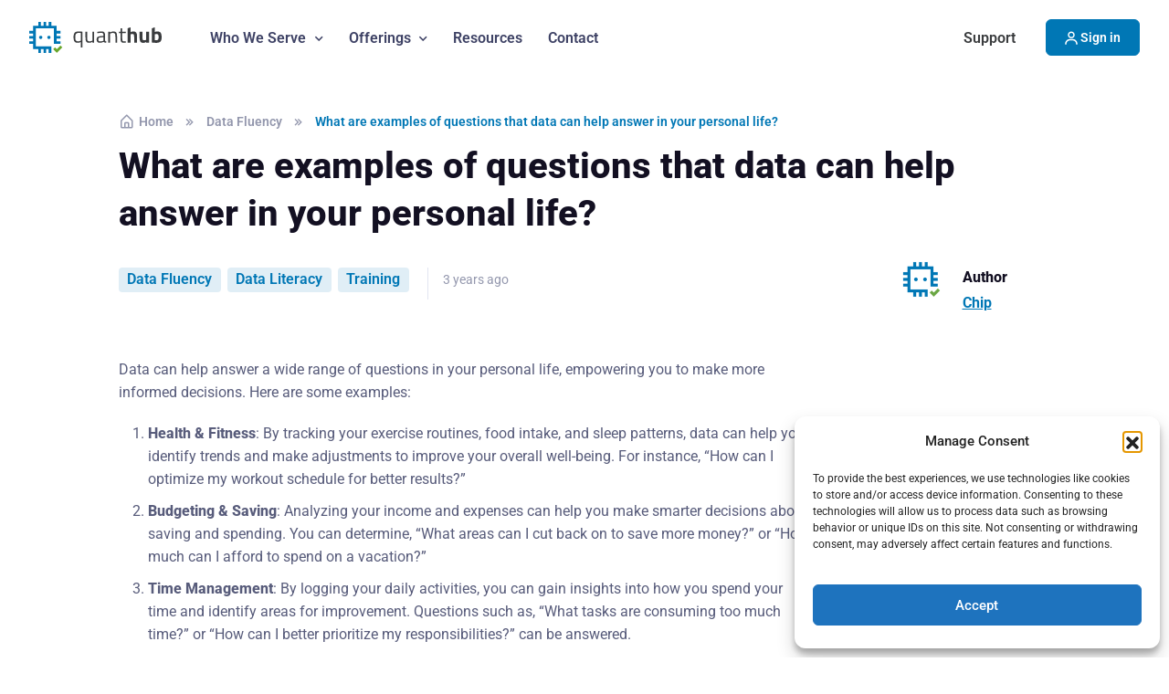

--- FILE ---
content_type: text/html; charset=UTF-8
request_url: https://www.quanthub.com/what-are-examples-of-questions-that-data-can-help-answer-in-your-personal-life/
body_size: 37968
content:
<!doctype html>
<html lang="en-US">
<head>
	<meta charset="UTF-8">
	<meta name="viewport" content="width=device-width, initial-scale=1">
	<link rel="profile" href="//gmpg.org/xfn/11">
	<!-- Google Tag Manager -->
<script>(function(w,d,s,l,i){w[l]=w[l]||[];w[l].push({'gtm.start':
new Date().getTime(),event:'gtm.js'});var f=d.getElementsByTagName(s)[0],
j=d.createElement(s),dl=l!='dataLayer'?'&l='+l:'';j.async=true;j.src=
'https://www.googletagmanager.com/gtm.js?id='+i+dl;f.parentNode.insertBefore(j,f);
})(window,document,'script','dataLayer','GTM-5W3V7Z3');</script>
<!-- End Google Tag Manager -->
	<meta name='robots' content='index, follow, max-image-preview:large, max-snippet:-1, max-video-preview:-1' />
<style id="nelio-ab-testing-overlay" type="text/css">@keyframes nelio-ab-testing-overlay{to{width:0;height:0}}body:not(.nab-done)::before,body:not(.nab-done)::after{animation:1ms 3000ms linear nelio-ab-testing-overlay forwards!important;background:#fff!important;display:block!important;content:""!important;position:fixed!important;top:0!important;left:0!important;width:100vw;height:120vh;pointer-events:none!important;z-index:9999999999!important}html.nab-redirecting body::before,html.nab-redirecting body::after{animation:none!important}</style>
	<!-- This site is optimized with the Yoast SEO plugin v26.6 - https://yoast.com/wordpress/plugins/seo/ -->
	<title>Personal Data-Informed Decision-Making: Questions to Ask</title><link rel="preload" as="style" href="https://fonts.googleapis.com/css2?family=Manrope%3Awght%40400%3B500%3B600%3B700%3B800&#038;ver=1.6.3&#038;display=swap" /><link rel="stylesheet" href="https://fonts.googleapis.com/css2?family=Manrope%3Awght%40400%3B500%3B600%3B700%3B800&#038;ver=1.6.3&#038;display=swap" media="print" onload="this.media='all'" /><noscript><link rel="stylesheet" href="https://fonts.googleapis.com/css2?family=Manrope%3Awght%40400%3B500%3B600%3B700%3B800&#038;ver=1.6.3&#038;display=swap" /></noscript>
<link rel="preload" as="font" href="https://www.quanthub.com/wp-content/themes/silicon/assets/vendor/boxicons/fonts/boxicons.woff2" crossorigin>
<link rel="preload" as="font" href="https://www.quanthub.com/wp-content/plugins/elementor/assets/lib/eicons/fonts/eicons.woff2?5.41.0" crossorigin>
<link rel="preload" as="font" href="https://www.quanthub.com/wp-content/uploads/elementor/google-fonts/fonts/roboto-kfo7cnqeu92fr1me7ksn66agldtyluama3yuba.woff2" crossorigin>
	<meta name="description" content="Data can help you answer a variety of personal concerns, enabling you to make more informed decisions. From time management to career advancement, here are the ways in which data can enhance your quality of life." />
	<link rel="canonical" href="https://www.quanthub.com/what-are-examples-of-questions-that-data-can-help-answer-in-your-personal-life/" />
	<meta property="og:locale" content="en_US" />
	<meta property="og:type" content="article" />
	<meta property="og:title" content="Personal Data-Informed Decision-Making: Questions to Ask" />
	<meta property="og:description" content="Data can help you answer a variety of personal concerns, enabling you to make more informed decisions. From time management to career advancement, here are the ways in which data can enhance your quality of life." />
	<meta property="og:url" content="https://www.quanthub.com/what-are-examples-of-questions-that-data-can-help-answer-in-your-personal-life/" />
	<meta property="article:publisher" content="https://www.facebook.com/quanthubsoftware" />
	<meta property="article:published_time" content="2023-03-28T17:41:54+00:00" />
	<meta property="article:modified_time" content="2023-11-26T06:33:14+00:00" />
	<meta name="author" content="Chip" />
	<meta name="twitter:card" content="summary_large_image" />
	<meta name="twitter:label1" content="Written by" />
	<meta name="twitter:data1" content="Chip" />
	<meta name="twitter:label2" content="Est. reading time" />
	<meta name="twitter:data2" content="2 minutes" />
	<script type="application/ld+json" class="yoast-schema-graph">{"@context":"https://schema.org","@graph":[{"@type":"Article","@id":"https://www.quanthub.com/what-are-examples-of-questions-that-data-can-help-answer-in-your-personal-life/#article","isPartOf":{"@id":"https://www.quanthub.com/what-are-examples-of-questions-that-data-can-help-answer-in-your-personal-life/"},"author":{"name":"Chip","@id":"https://www.quanthub.com/#/schema/person/c08d4ebc6bc943ab45306758b5522a1d"},"headline":"What are examples of questions that data can help answer in your personal life?","datePublished":"2023-03-28T17:41:54+00:00","dateModified":"2023-11-26T06:33:14+00:00","mainEntityOfPage":{"@id":"https://www.quanthub.com/what-are-examples-of-questions-that-data-can-help-answer-in-your-personal-life/"},"wordCount":273,"publisher":{"@id":"https://www.quanthub.com/#organization"},"keywords":["Decision Making"],"articleSection":["Data Fluency","Data Literacy","Training"],"inLanguage":"en-US"},{"@type":"WebPage","@id":"https://www.quanthub.com/what-are-examples-of-questions-that-data-can-help-answer-in-your-personal-life/","url":"https://www.quanthub.com/what-are-examples-of-questions-that-data-can-help-answer-in-your-personal-life/","name":"Personal Data-Informed Decision-Making: Questions to Ask","isPartOf":{"@id":"https://www.quanthub.com/#website"},"datePublished":"2023-03-28T17:41:54+00:00","dateModified":"2023-11-26T06:33:14+00:00","description":"Data can help you answer a variety of personal concerns, enabling you to make more informed decisions. From time management to career advancement, here are the ways in which data can enhance your quality of life.","breadcrumb":{"@id":"https://www.quanthub.com/what-are-examples-of-questions-that-data-can-help-answer-in-your-personal-life/#breadcrumb"},"inLanguage":"en-US","potentialAction":[{"@type":"ReadAction","target":["https://www.quanthub.com/what-are-examples-of-questions-that-data-can-help-answer-in-your-personal-life/"]}]},{"@type":"BreadcrumbList","@id":"https://www.quanthub.com/what-are-examples-of-questions-that-data-can-help-answer-in-your-personal-life/#breadcrumb","itemListElement":[{"@type":"ListItem","position":1,"name":"Home","item":"https://www.quanthub.com/"},{"@type":"ListItem","position":2,"name":"Data Literacy and Upskilling Resources","item":"https://www.quanthub.com/data_fluency_literacy_tools_resources/"},{"@type":"ListItem","position":3,"name":"What are examples of questions that data can help answer in your personal life?"}]},{"@type":"WebSite","@id":"https://www.quanthub.com/#website","url":"https://www.quanthub.com/","name":"QuantHub","description":"We’re building the world’s smartest learning platform to help people thrive in the midst of rapid AI-driven transformation.","publisher":{"@id":"https://www.quanthub.com/#organization"},"potentialAction":[{"@type":"SearchAction","target":{"@type":"EntryPoint","urlTemplate":"https://www.quanthub.com/?s={search_term_string}"},"query-input":{"@type":"PropertyValueSpecification","valueRequired":true,"valueName":"search_term_string"}}],"inLanguage":"en-US"},{"@type":"Organization","@id":"https://www.quanthub.com/#organization","name":"QuantHub","url":"https://www.quanthub.com/","logo":{"@type":"ImageObject","inLanguage":"en-US","@id":"https://www.quanthub.com/#/schema/logo/image/","url":"https://www.quanthub.com/wp-content/uploads/Horizontal_RGB_Color_no_dash.svg","contentUrl":"https://www.quanthub.com/wp-content/uploads/Horizontal_RGB_Color_no_dash.svg","width":144,"height":34,"caption":"QuantHub"},"image":{"@id":"https://www.quanthub.com/#/schema/logo/image/"},"sameAs":["https://www.facebook.com/quanthubsoftware","https://www.linkedin.com/company/quanthub"]},{"@type":"Person","@id":"https://www.quanthub.com/#/schema/person/c08d4ebc6bc943ab45306758b5522a1d","name":"Chip","image":{"@type":"ImageObject","inLanguage":"en-US","@id":"https://www.quanthub.com/#/schema/person/image/","url":"https://secure.gravatar.com/avatar/7f1ee02896ff0bbf729b89cae9ec5c24c841b2466ac653f5a0a45b8b4c0664b2?s=96&d=blank&r=g","contentUrl":"https://secure.gravatar.com/avatar/7f1ee02896ff0bbf729b89cae9ec5c24c841b2466ac653f5a0a45b8b4c0664b2?s=96&d=blank&r=g","caption":"Chip"},"url":"https://www.quanthub.com/author/chip/"}]}</script>
	<!-- / Yoast SEO plugin. -->


<link rel='dns-prefetch' href='//js.hs-scripts.com' />
<link rel='dns-prefetch' href='//fonts.googleapis.com' />
<link rel='dns-prefetch' href='//js.hs-banner.com' />
<link rel='dns-prefetch' href='//js.hsforms.net' />
<link rel='dns-prefetch' href='//track.hubspot.com' />
<link rel='dns-prefetch' href='//forms.hsforms.com' />
<link href='https://fonts.gstatic.com' crossorigin rel='preconnect' />
<link rel="alternate" type="application/rss+xml" title=" &raquo; Feed" href="https://www.quanthub.com/feed/" />
<link rel="alternate" type="application/rss+xml" title=" &raquo; Comments Feed" href="https://www.quanthub.com/comments/feed/" />
<link rel="alternate" title="oEmbed (JSON)" type="application/json+oembed" href="https://www.quanthub.com/wp-json/oembed/1.0/embed?url=https%3A%2F%2Fwww.quanthub.com%2Fwhat-are-examples-of-questions-that-data-can-help-answer-in-your-personal-life%2F" />
<link rel="alternate" title="oEmbed (XML)" type="text/xml+oembed" href="https://www.quanthub.com/wp-json/oembed/1.0/embed?url=https%3A%2F%2Fwww.quanthub.com%2Fwhat-are-examples-of-questions-that-data-can-help-answer-in-your-personal-life%2F&#038;format=xml" />
		<script>
            function cmplzCallClarity(method, params) {
                if (typeof window.clarity === 'function') {
                    try {
                        window.clarity(method, params);
                    } catch (e) {
                        console.warn('Clarity API error:', e);
                    }
                }
            }

            function cmplzGetConsentFromEvent(e) {
                var d = e && e.detail && e.detail.categories ? e.detail.categories : [];
                var categories = Array.isArray(d) ? d : [];

                return {
                    analyticsAllowed: categories.indexOf('statistics') !== -1,
                    adsAllowed: categories.indexOf('marketing') !== -1
                };
            }

            function cmplzSendClarityConsent(analyticsAllowed, adsAllowed) {
                var status = function (b) { return b ? "granted" : "denied"; };
                cmplzCallClarity('consentv2', {
                    analytics_Storage: status(!!analyticsAllowed),
                    ad_Storage: status(!!adsAllowed)
                });
            }

            function cmplzEraseClarityCookies() {
                cmplzCallClarity('consent', false);
            }

            document.addEventListener('cmplz_fire_categories', function (e) {
                var consent = cmplzGetConsentFromEvent(e);
                cmplzSendClarityConsent(consent.analyticsAllowed, consent.adsAllowed);
            });

            document.addEventListener('cmplz_revoke', function (e) {
                var consent = cmplzGetConsentFromEvent(e);
                cmplzSendClarityConsent(consent.analyticsAllowed, consent.adsAllowed);
                if (!consent.analyticsAllowed && !consent.adsAllowed) {
                    cmplzEraseClarityCookies();
                }
            });

		</script>
		<style id='wp-img-auto-sizes-contain-inline-css'>
img:is([sizes=auto i],[sizes^="auto," i]){contain-intrinsic-size:3000px 1500px}
/*# sourceURL=wp-img-auto-sizes-contain-inline-css */
</style>
<link rel='stylesheet' id='hfe-widgets-style-css' href='https://www.quanthub.com/wp-content/plugins/header-footer-elementor/inc/widgets-css/frontend.css?ver=2.8.0' media='all' />
<style id='wp-emoji-styles-inline-css'>

	img.wp-smiley, img.emoji {
		display: inline !important;
		border: none !important;
		box-shadow: none !important;
		height: 1em !important;
		width: 1em !important;
		margin: 0 0.07em !important;
		vertical-align: -0.1em !important;
		background: none !important;
		padding: 0 !important;
	}
/*# sourceURL=wp-emoji-styles-inline-css */
</style>
<link rel='stylesheet' id='wp-block-library-css' href='https://www.quanthub.com/wp-includes/css/dist/block-library/style.min.css?ver=6.9' media='all' />
<style id='wp-block-library-theme-inline-css'>
.wp-block-audio :where(figcaption){color:#555;font-size:13px;text-align:center}.is-dark-theme .wp-block-audio :where(figcaption){color:#ffffffa6}.wp-block-audio{margin:0 0 1em}.wp-block-code{border:1px solid #ccc;border-radius:4px;font-family:Menlo,Consolas,monaco,monospace;padding:.8em 1em}.wp-block-embed :where(figcaption){color:#555;font-size:13px;text-align:center}.is-dark-theme .wp-block-embed :where(figcaption){color:#ffffffa6}.wp-block-embed{margin:0 0 1em}.blocks-gallery-caption{color:#555;font-size:13px;text-align:center}.is-dark-theme .blocks-gallery-caption{color:#ffffffa6}:root :where(.wp-block-image figcaption){color:#555;font-size:13px;text-align:center}.is-dark-theme :root :where(.wp-block-image figcaption){color:#ffffffa6}.wp-block-image{margin:0 0 1em}.wp-block-pullquote{border-bottom:4px solid;border-top:4px solid;color:currentColor;margin-bottom:1.75em}.wp-block-pullquote :where(cite),.wp-block-pullquote :where(footer),.wp-block-pullquote__citation{color:currentColor;font-size:.8125em;font-style:normal;text-transform:uppercase}.wp-block-quote{border-left:.25em solid;margin:0 0 1.75em;padding-left:1em}.wp-block-quote cite,.wp-block-quote footer{color:currentColor;font-size:.8125em;font-style:normal;position:relative}.wp-block-quote:where(.has-text-align-right){border-left:none;border-right:.25em solid;padding-left:0;padding-right:1em}.wp-block-quote:where(.has-text-align-center){border:none;padding-left:0}.wp-block-quote.is-large,.wp-block-quote.is-style-large,.wp-block-quote:where(.is-style-plain){border:none}.wp-block-search .wp-block-search__label{font-weight:700}.wp-block-search__button{border:1px solid #ccc;padding:.375em .625em}:where(.wp-block-group.has-background){padding:1.25em 2.375em}.wp-block-separator.has-css-opacity{opacity:.4}.wp-block-separator{border:none;border-bottom:2px solid;margin-left:auto;margin-right:auto}.wp-block-separator.has-alpha-channel-opacity{opacity:1}.wp-block-separator:not(.is-style-wide):not(.is-style-dots){width:100px}.wp-block-separator.has-background:not(.is-style-dots){border-bottom:none;height:1px}.wp-block-separator.has-background:not(.is-style-wide):not(.is-style-dots){height:2px}.wp-block-table{margin:0 0 1em}.wp-block-table td,.wp-block-table th{word-break:normal}.wp-block-table :where(figcaption){color:#555;font-size:13px;text-align:center}.is-dark-theme .wp-block-table :where(figcaption){color:#ffffffa6}.wp-block-video :where(figcaption){color:#555;font-size:13px;text-align:center}.is-dark-theme .wp-block-video :where(figcaption){color:#ffffffa6}.wp-block-video{margin:0 0 1em}:root :where(.wp-block-template-part.has-background){margin-bottom:0;margin-top:0;padding:1.25em 2.375em}
/*# sourceURL=/wp-includes/css/dist/block-library/theme.min.css */
</style>
<style id='classic-theme-styles-inline-css'>
/*! This file is auto-generated */
.wp-block-button__link{color:#fff;background-color:#32373c;border-radius:9999px;box-shadow:none;text-decoration:none;padding:calc(.667em + 2px) calc(1.333em + 2px);font-size:1.125em}.wp-block-file__button{background:#32373c;color:#fff;text-decoration:none}
/*# sourceURL=/wp-includes/css/classic-themes.min.css */
</style>
<link rel='stylesheet' id='prismatic-blocks-css' href='https://www.quanthub.com/wp-content/plugins/prismatic/css/styles-blocks.css?ver=6.9' media='all' />
<style id='safe-svg-svg-icon-style-inline-css'>
.safe-svg-cover{text-align:center}.safe-svg-cover .safe-svg-inside{display:inline-block;max-width:100%}.safe-svg-cover svg{fill:currentColor;height:100%;max-height:100%;max-width:100%;width:100%}

/*# sourceURL=https://www.quanthub.com/wp-content/plugins/safe-svg/dist/safe-svg-block-frontend.css */
</style>
<style id='global-styles-inline-css'>
:root{--wp--preset--aspect-ratio--square: 1;--wp--preset--aspect-ratio--4-3: 4/3;--wp--preset--aspect-ratio--3-4: 3/4;--wp--preset--aspect-ratio--3-2: 3/2;--wp--preset--aspect-ratio--2-3: 2/3;--wp--preset--aspect-ratio--16-9: 16/9;--wp--preset--aspect-ratio--9-16: 9/16;--wp--preset--color--black: #000000;--wp--preset--color--cyan-bluish-gray: #abb8c3;--wp--preset--color--white: #ffffff;--wp--preset--color--pale-pink: #f78da7;--wp--preset--color--vivid-red: #cf2e2e;--wp--preset--color--luminous-vivid-orange: #ff6900;--wp--preset--color--luminous-vivid-amber: #fcb900;--wp--preset--color--light-green-cyan: #7bdcb5;--wp--preset--color--vivid-green-cyan: #00d084;--wp--preset--color--pale-cyan-blue: #8ed1fc;--wp--preset--color--vivid-cyan-blue: #0693e3;--wp--preset--color--vivid-purple: #9b51e0;--wp--preset--color--primary: #6366f1;--wp--preset--color--secondary: #eff2fc;--wp--preset--color--info: #4c82f7;--wp--preset--color--success: #22c55e;--wp--preset--color--warning: #ffba08;--wp--preset--color--danger: #ef4444;--wp--preset--color--light: #ffffff;--wp--preset--color--dark: #131022;--wp--preset--gradient--vivid-cyan-blue-to-vivid-purple: linear-gradient(135deg,rgb(6,147,227) 0%,rgb(155,81,224) 100%);--wp--preset--gradient--light-green-cyan-to-vivid-green-cyan: linear-gradient(135deg,rgb(122,220,180) 0%,rgb(0,208,130) 100%);--wp--preset--gradient--luminous-vivid-amber-to-luminous-vivid-orange: linear-gradient(135deg,rgb(252,185,0) 0%,rgb(255,105,0) 100%);--wp--preset--gradient--luminous-vivid-orange-to-vivid-red: linear-gradient(135deg,rgb(255,105,0) 0%,rgb(207,46,46) 100%);--wp--preset--gradient--very-light-gray-to-cyan-bluish-gray: linear-gradient(135deg,rgb(238,238,238) 0%,rgb(169,184,195) 100%);--wp--preset--gradient--cool-to-warm-spectrum: linear-gradient(135deg,rgb(74,234,220) 0%,rgb(151,120,209) 20%,rgb(207,42,186) 40%,rgb(238,44,130) 60%,rgb(251,105,98) 80%,rgb(254,248,76) 100%);--wp--preset--gradient--blush-light-purple: linear-gradient(135deg,rgb(255,206,236) 0%,rgb(152,150,240) 100%);--wp--preset--gradient--blush-bordeaux: linear-gradient(135deg,rgb(254,205,165) 0%,rgb(254,45,45) 50%,rgb(107,0,62) 100%);--wp--preset--gradient--luminous-dusk: linear-gradient(135deg,rgb(255,203,112) 0%,rgb(199,81,192) 50%,rgb(65,88,208) 100%);--wp--preset--gradient--pale-ocean: linear-gradient(135deg,rgb(255,245,203) 0%,rgb(182,227,212) 50%,rgb(51,167,181) 100%);--wp--preset--gradient--electric-grass: linear-gradient(135deg,rgb(202,248,128) 0%,rgb(113,206,126) 100%);--wp--preset--gradient--midnight: linear-gradient(135deg,rgb(2,3,129) 0%,rgb(40,116,252) 100%);--wp--preset--font-size--small: 16px;--wp--preset--font-size--medium: 20px;--wp--preset--font-size--large: 36px;--wp--preset--font-size--x-large: 42px;--wp--preset--font-size--xs: 12px;--wp--preset--font-size--sm: 14px;--wp--preset--font-size--lg: 18px;--wp--preset--font-size--xl: 20px;--wp--preset--spacing--20: 0.44rem;--wp--preset--spacing--30: 0.67rem;--wp--preset--spacing--40: 1rem;--wp--preset--spacing--50: 1.5rem;--wp--preset--spacing--60: 2.25rem;--wp--preset--spacing--70: 3.38rem;--wp--preset--spacing--80: 5.06rem;--wp--preset--shadow--natural: 6px 6px 9px rgba(0, 0, 0, 0.2);--wp--preset--shadow--deep: 12px 12px 50px rgba(0, 0, 0, 0.4);--wp--preset--shadow--sharp: 6px 6px 0px rgba(0, 0, 0, 0.2);--wp--preset--shadow--outlined: 6px 6px 0px -3px rgb(255, 255, 255), 6px 6px rgb(0, 0, 0);--wp--preset--shadow--crisp: 6px 6px 0px rgb(0, 0, 0);}:where(.is-layout-flex){gap: 0.5em;}:where(.is-layout-grid){gap: 0.5em;}body .is-layout-flex{display: flex;}.is-layout-flex{flex-wrap: wrap;align-items: center;}.is-layout-flex > :is(*, div){margin: 0;}body .is-layout-grid{display: grid;}.is-layout-grid > :is(*, div){margin: 0;}:where(.wp-block-columns.is-layout-flex){gap: 2em;}:where(.wp-block-columns.is-layout-grid){gap: 2em;}:where(.wp-block-post-template.is-layout-flex){gap: 1.25em;}:where(.wp-block-post-template.is-layout-grid){gap: 1.25em;}.has-black-color{color: var(--wp--preset--color--black) !important;}.has-cyan-bluish-gray-color{color: var(--wp--preset--color--cyan-bluish-gray) !important;}.has-white-color{color: var(--wp--preset--color--white) !important;}.has-pale-pink-color{color: var(--wp--preset--color--pale-pink) !important;}.has-vivid-red-color{color: var(--wp--preset--color--vivid-red) !important;}.has-luminous-vivid-orange-color{color: var(--wp--preset--color--luminous-vivid-orange) !important;}.has-luminous-vivid-amber-color{color: var(--wp--preset--color--luminous-vivid-amber) !important;}.has-light-green-cyan-color{color: var(--wp--preset--color--light-green-cyan) !important;}.has-vivid-green-cyan-color{color: var(--wp--preset--color--vivid-green-cyan) !important;}.has-pale-cyan-blue-color{color: var(--wp--preset--color--pale-cyan-blue) !important;}.has-vivid-cyan-blue-color{color: var(--wp--preset--color--vivid-cyan-blue) !important;}.has-vivid-purple-color{color: var(--wp--preset--color--vivid-purple) !important;}.has-black-background-color{background-color: var(--wp--preset--color--black) !important;}.has-cyan-bluish-gray-background-color{background-color: var(--wp--preset--color--cyan-bluish-gray) !important;}.has-white-background-color{background-color: var(--wp--preset--color--white) !important;}.has-pale-pink-background-color{background-color: var(--wp--preset--color--pale-pink) !important;}.has-vivid-red-background-color{background-color: var(--wp--preset--color--vivid-red) !important;}.has-luminous-vivid-orange-background-color{background-color: var(--wp--preset--color--luminous-vivid-orange) !important;}.has-luminous-vivid-amber-background-color{background-color: var(--wp--preset--color--luminous-vivid-amber) !important;}.has-light-green-cyan-background-color{background-color: var(--wp--preset--color--light-green-cyan) !important;}.has-vivid-green-cyan-background-color{background-color: var(--wp--preset--color--vivid-green-cyan) !important;}.has-pale-cyan-blue-background-color{background-color: var(--wp--preset--color--pale-cyan-blue) !important;}.has-vivid-cyan-blue-background-color{background-color: var(--wp--preset--color--vivid-cyan-blue) !important;}.has-vivid-purple-background-color{background-color: var(--wp--preset--color--vivid-purple) !important;}.has-black-border-color{border-color: var(--wp--preset--color--black) !important;}.has-cyan-bluish-gray-border-color{border-color: var(--wp--preset--color--cyan-bluish-gray) !important;}.has-white-border-color{border-color: var(--wp--preset--color--white) !important;}.has-pale-pink-border-color{border-color: var(--wp--preset--color--pale-pink) !important;}.has-vivid-red-border-color{border-color: var(--wp--preset--color--vivid-red) !important;}.has-luminous-vivid-orange-border-color{border-color: var(--wp--preset--color--luminous-vivid-orange) !important;}.has-luminous-vivid-amber-border-color{border-color: var(--wp--preset--color--luminous-vivid-amber) !important;}.has-light-green-cyan-border-color{border-color: var(--wp--preset--color--light-green-cyan) !important;}.has-vivid-green-cyan-border-color{border-color: var(--wp--preset--color--vivid-green-cyan) !important;}.has-pale-cyan-blue-border-color{border-color: var(--wp--preset--color--pale-cyan-blue) !important;}.has-vivid-cyan-blue-border-color{border-color: var(--wp--preset--color--vivid-cyan-blue) !important;}.has-vivid-purple-border-color{border-color: var(--wp--preset--color--vivid-purple) !important;}.has-vivid-cyan-blue-to-vivid-purple-gradient-background{background: var(--wp--preset--gradient--vivid-cyan-blue-to-vivid-purple) !important;}.has-light-green-cyan-to-vivid-green-cyan-gradient-background{background: var(--wp--preset--gradient--light-green-cyan-to-vivid-green-cyan) !important;}.has-luminous-vivid-amber-to-luminous-vivid-orange-gradient-background{background: var(--wp--preset--gradient--luminous-vivid-amber-to-luminous-vivid-orange) !important;}.has-luminous-vivid-orange-to-vivid-red-gradient-background{background: var(--wp--preset--gradient--luminous-vivid-orange-to-vivid-red) !important;}.has-very-light-gray-to-cyan-bluish-gray-gradient-background{background: var(--wp--preset--gradient--very-light-gray-to-cyan-bluish-gray) !important;}.has-cool-to-warm-spectrum-gradient-background{background: var(--wp--preset--gradient--cool-to-warm-spectrum) !important;}.has-blush-light-purple-gradient-background{background: var(--wp--preset--gradient--blush-light-purple) !important;}.has-blush-bordeaux-gradient-background{background: var(--wp--preset--gradient--blush-bordeaux) !important;}.has-luminous-dusk-gradient-background{background: var(--wp--preset--gradient--luminous-dusk) !important;}.has-pale-ocean-gradient-background{background: var(--wp--preset--gradient--pale-ocean) !important;}.has-electric-grass-gradient-background{background: var(--wp--preset--gradient--electric-grass) !important;}.has-midnight-gradient-background{background: var(--wp--preset--gradient--midnight) !important;}.has-small-font-size{font-size: var(--wp--preset--font-size--small) !important;}.has-medium-font-size{font-size: var(--wp--preset--font-size--medium) !important;}.has-large-font-size{font-size: var(--wp--preset--font-size--large) !important;}.has-x-large-font-size{font-size: var(--wp--preset--font-size--x-large) !important;}
:where(.wp-block-post-template.is-layout-flex){gap: 1.25em;}:where(.wp-block-post-template.is-layout-grid){gap: 1.25em;}
:where(.wp-block-term-template.is-layout-flex){gap: 1.25em;}:where(.wp-block-term-template.is-layout-grid){gap: 1.25em;}
:where(.wp-block-columns.is-layout-flex){gap: 2em;}:where(.wp-block-columns.is-layout-grid){gap: 2em;}
:root :where(.wp-block-pullquote){font-size: 1.5em;line-height: 1.6;}
/*# sourceURL=global-styles-inline-css */
</style>
<style id='prismatic-custom-inline-css'>
h6 {
    margin-top: 25px !important;
    margin-bottom: 10px !important;
}

code[class*=language-], pre[class*=language-], pre {
    color: #ffffff !important;
    text-shadow: none;
}

.hljs-name, .hljs-number, .hljs-quote, .hljs-selector-id, .hljs-template-tag, .hljs-type {
    color: #f54994 !important;
}

.hljs-attr, .hljs-doctag, .hljs-keyword, .hljs-meta .hljs-keyword, .hljs-section, .hljs-selector-tag {
    color: #90dffd !important;
}

.hljs-link, .hljs-regexp, .hljs-selector-attr, .hljs-string, .hljs-symbol, .hljs-template-variable, .hljs-variable {
    color: #c9e55e !important;
}

pre {
    padding: 0 !important;
    border-radius: 0 !important;
}

pre.language-python {
    margin-bottom: 20px;
}
/*# sourceURL=prismatic-custom-inline-css */
</style>
<link rel='stylesheet' id='cmplz-general-css' href='https://www.quanthub.com/wp-content/plugins/complianz-gdpr/assets/css/cookieblocker.min.css?ver=1766311505' media='all' />
<link rel='stylesheet' id='hfe-style-css' href='https://www.quanthub.com/wp-content/plugins/header-footer-elementor/assets/css/header-footer-elementor.css?ver=2.8.0' media='all' />
<link rel='stylesheet' id='elementor-icons-css' href='https://www.quanthub.com/wp-content/plugins/elementor/assets/lib/eicons/css/elementor-icons.min.css?ver=5.45.0' media='all' />
<link rel='stylesheet' id='elementor-frontend-css' href='https://www.quanthub.com/wp-content/uploads/elementor/css/custom-frontend.min.css?ver=1769115814' media='all' />
<link rel='stylesheet' id='elementor-post-7-css' href='https://www.quanthub.com/wp-content/uploads/elementor/css/post-7.css?ver=1769115814' media='all' />
<link rel='stylesheet' id='uael-frontend-css' href='https://www.quanthub.com/wp-content/plugins/ultimate-elementor/assets/min-css/uael-frontend.min.css?ver=1.42.2' media='all' />
<link rel='stylesheet' id='uael-teammember-social-icons-css' href='https://www.quanthub.com/wp-content/plugins/elementor/assets/css/widget-social-icons.min.css?ver=3.24.0' media='all' />
<link rel='stylesheet' id='uael-social-share-icons-brands-css' href='https://www.quanthub.com/wp-content/plugins/elementor/assets/lib/font-awesome/css/brands.css?ver=5.15.3' media='all' />
<link rel='stylesheet' id='uael-social-share-icons-fontawesome-css' href='https://www.quanthub.com/wp-content/plugins/elementor/assets/lib/font-awesome/css/fontawesome.css?ver=5.15.3' media='all' />
<link rel='stylesheet' id='uael-nav-menu-icons-css' href='https://www.quanthub.com/wp-content/plugins/elementor/assets/lib/font-awesome/css/solid.css?ver=5.15.3' media='all' />
<link rel='stylesheet' id='elementor-post-30273-css' href='https://www.quanthub.com/wp-content/uploads/elementor/css/post-30273.css?ver=1769115815' media='all' />
<link rel='stylesheet' id='hfe-elementor-icons-css' href='https://www.quanthub.com/wp-content/plugins/elementor/assets/lib/eicons/css/elementor-icons.min.css?ver=5.34.0' media='all' />
<link rel='stylesheet' id='hfe-icons-list-css' href='https://www.quanthub.com/wp-content/plugins/elementor/assets/css/widget-icon-list.min.css?ver=3.24.3' media='all' />
<link rel='stylesheet' id='hfe-social-icons-css' href='https://www.quanthub.com/wp-content/plugins/elementor/assets/css/widget-social-icons.min.css?ver=3.24.0' media='all' />
<link rel='stylesheet' id='hfe-social-share-icons-brands-css' href='https://www.quanthub.com/wp-content/plugins/elementor/assets/lib/font-awesome/css/brands.css?ver=5.15.3' media='all' />
<link rel='stylesheet' id='hfe-social-share-icons-fontawesome-css' href='https://www.quanthub.com/wp-content/plugins/elementor/assets/lib/font-awesome/css/fontawesome.css?ver=5.15.3' media='all' />
<link rel='stylesheet' id='hfe-nav-menu-icons-css' href='https://www.quanthub.com/wp-content/plugins/elementor/assets/lib/font-awesome/css/solid.css?ver=5.15.3' media='all' />
<link rel='stylesheet' id='hfe-widget-blockquote-css' href='https://www.quanthub.com/wp-content/plugins/elementor-pro/assets/css/widget-blockquote.min.css?ver=3.25.0' media='all' />
<link rel='stylesheet' id='hfe-mega-menu-css' href='https://www.quanthub.com/wp-content/plugins/elementor-pro/assets/css/widget-mega-menu.min.css?ver=3.26.2' media='all' />
<link rel='stylesheet' id='hfe-nav-menu-widget-css' href='https://www.quanthub.com/wp-content/plugins/elementor-pro/assets/css/widget-nav-menu.min.css?ver=3.26.0' media='all' />
<link rel='stylesheet' id='hcb-style-css' href='https://www.quanthub.com/wp-content/plugins/highlighting-code-block/build/css/hcb--dark.css?ver=2.0.1' media='all' />
<style id='hcb-style-inline-css'>
:root{--hcb--fz--base: 14px}:root{--hcb--fz--mobile: 13px}:root{--hcb--ff:Menlo, Consolas, "Hiragino Kaku Gothic ProN", "Hiragino Sans", Meiryo, sans-serif;}.hcb_wrap pre{-webkit-font-smoothing: antialiased;-moz-osx-font-smoothing: grayscale;}
/*# sourceURL=hcb-style-inline-css */
</style>
<link rel='stylesheet' id='elementor-icons-box-icons-css' href='https://www.quanthub.com/wp-content/themes/silicon/assets/vendor/boxicons/css/boxicons.min.css?ver=1.6.3' media='all' />
<link rel='stylesheet' id='elementor-light-gallery-video-css' href='https://www.quanthub.com/wp-content/themes/silicon/assets/vendor/lightgallery.js/src/css/lightgallery.css?ver=1.6.3' media='all' />
<link rel='stylesheet' id='silicon-swiper-style-css' href='https://www.quanthub.com/wp-content/themes/silicon/assets/vendor/swiper/swiper-bundle.min.css?ver=1.6.3' media='all' />
<link rel='stylesheet' id='silicon-img-comparision-slider-style-css' href='https://www.quanthub.com/wp-content/themes/silicon/assets/vendor/img-comparison-slider/dist/styles.css?ver=1.6.3' media='all' />
<link rel='stylesheet' id='silicon-style-css' href='https://www.quanthub.com/wp-content/themes/silicon/style.css?ver=1.6.3' media='all' />

<link rel='stylesheet' id='silicon-color-css' href='https://www.quanthub.com/wp-content/themes/silicon/assets/css/colors/color.css?ver=1.6.3' media='all' />
<style id='silicon-color-inline-css'>
:root {
				--sl-primary: 				#0077b5;
				--sl-primary-shadow:		rgba(0, 119, 181, .9);
				--sl-primary-shadow-sm:		rgba(0, 119, 181, .2);
				--sl-primary-faded:		    rgba(0, 119, 181, .12);
				--sl-primary-border:		rgba(0, 119, 181, .35);
				--sl-primary-bg-d: 			#0065a3;
				--sl-primary-border-d: 		#0071af;
				--sl-primary-soft: 			rgba(0, 119, 181, .1);
				--sl-primary-soft-d: 		rgba(0, 119, 181, .12);
				--sl-primary-desat: 		rgba(0, 119, 181, .6);
				--sl-primary-o-5: 			rgba(0, 119, 181, .05);
				--sl-primary-outline-20: 	rgba(0, 119, 181, .2);
				--sl-primary-outline-bg: 	rgba(0, 119, 181, .08);
				--sl-dark-primary: 			#004a88;
				--sl-primary-outline-5: 	rgba(0, 119, 181, .5);
				--sl-primary-outline-75: 	rgba(0, 119, 181, .7);
				--sl-primary-opacity-15: 	rgba(0, 119, 181, .20);
				--sl-primary-opacity-8: 	rgba(0, 119, 181, .8);
			}
/*
 * Primary Color
 */



/*# sourceURL=silicon-color-inline-css */
</style>
<link rel='stylesheet' id='silicon-child-style-css' href='https://www.quanthub.com/wp-content/themes/silicon-child/style.css?ver=1.3.2' media='all' />
<link rel='stylesheet' id='ekit-widget-styles-css' href='https://www.quanthub.com/wp-content/plugins/elementskit-lite/widgets/init/assets/css/widget-styles.css?ver=3.7.8' media='all' />
<link rel='stylesheet' id='ekit-widget-styles-pro-css' href='https://www.quanthub.com/wp-content/plugins/elementskit/widgets/init/assets/css/widget-styles-pro.css?ver=4.2.1' media='all' />
<link rel='stylesheet' id='ekit-responsive-css' href='https://www.quanthub.com/wp-content/plugins/elementskit-lite/widgets/init/assets/css/responsive.css?ver=3.7.8' media='all' />
<link rel='stylesheet' id='ecs-styles-css' href='https://www.quanthub.com/wp-content/plugins/ele-custom-skin/assets/css/ecs-style.css?ver=3.1.9' media='all' />
<link rel='stylesheet' id='elementor-post-37100-css' href='https://www.quanthub.com/wp-content/uploads/elementor/css/post-37100.css?ver=1763769047' media='all' />
<link rel='stylesheet' id='elementor-gf-local-roboto-css' href='https://www.quanthub.com/wp-content/uploads/elementor/google-fonts/css/roboto.css?ver=1744457966' media='all' />
<link rel='stylesheet' id='elementor-gf-local-robotoslab-css' href='https://www.quanthub.com/wp-content/uploads/elementor/google-fonts/css/robotoslab.css?ver=1744457971' media='all' />
<link rel='stylesheet' id='elementor-icons-shared-0-css' href='https://www.quanthub.com/wp-content/plugins/elementor/assets/lib/font-awesome/css/fontawesome.min.css?ver=5.15.3' media='all' />
<link rel='stylesheet' id='elementor-icons-fa-brands-css' href='https://www.quanthub.com/wp-content/plugins/elementor/assets/lib/font-awesome/css/brands.min.css?ver=5.15.3' media='all' />
<script src="https://www.quanthub.com/wp-includes/js/jquery/jquery.min.js?ver=3.7.1" id="jquery-core-js"></script>
<script src="https://www.quanthub.com/wp-includes/js/jquery/jquery-migrate.min.js?ver=3.4.1" id="jquery-migrate-js"></script>
<script id="jquery-js-after">
!function($){"use strict";$(document).ready(function(){$(this).scrollTop()>100&&$(".hfe-scroll-to-top-wrap").removeClass("hfe-scroll-to-top-hide"),$(window).scroll(function(){$(this).scrollTop()<100?$(".hfe-scroll-to-top-wrap").fadeOut(300):$(".hfe-scroll-to-top-wrap").fadeIn(300)}),$(".hfe-scroll-to-top-wrap").on("click",function(){$("html, body").animate({scrollTop:0},300);return!1})})}(jQuery);
!function($){'use strict';$(document).ready(function(){var bar=$('.hfe-reading-progress-bar');if(!bar.length)return;$(window).on('scroll',function(){var s=$(window).scrollTop(),d=$(document).height()-$(window).height(),p=d? s/d*100:0;bar.css('width',p+'%')});});}(jQuery);
//# sourceURL=jquery-js-after
</script>
<script id="nelio-ab-testing-main-js-before" data-cfasync="false">
window.nabIsLoading=true;window.nabSettings={"alternativeUrls":["https:\/\/www.quanthub.com\/what-are-examples-of-questions-that-data-can-help-answer-in-your-personal-life\/"],"api":{"mode":"native","url":"https:\/\/api.nelioabtesting.com\/v1"},"cookieTesting":false,"excludeBots":true,"experiments":[{"active":false,"id":33209,"type":"nab\/page","alternatives":[32611,0],"goals":[{"id":0,"name":"Downloads","conversionActions":[{"type":"nab\/form-submission","attributes":{"formType":"nab_hubspot_form","formId":0,"formName":"hsForm_be84a1dc-0d12-418f-81ae-81ed19798141"},"active":true}]}],"segments":[],"segmentEvaluation":"tested-page"}],"gdprCookie":{"name":"","value":""},"heatmaps":[],"hideQueryArgs":false,"ignoreTrailingSlash":true,"isGA4Integrated":false,"isStagingSite":false,"isTestedPostRequest":false,"maxCombinations":24,"nabPosition":"first","numOfAlternatives":0,"optimizeXPath":true,"participationChance":100,"postId":13617,"preloadQueryArgUrls":[],"segmentMatching":"all","singleConvPerView":true,"site":"0fbaf550-d34c-4e33-8b6c-d22676c1e58b","throttle":{"global":0,"woocommerce":5},"timezone":"+00:00","useControlUrl":false,"useSendBeacon":true,"version":"8.2.0"};
//# sourceURL=nelio-ab-testing-main-js-before
</script>
<script src="https://www.quanthub.com/wp-content/plugins/nelio-ab-testing/assets/dist/js/public.js?ver=664c2f1a462684bce6bc" id="nelio-ab-testing-main-js" data-cfasync="false"></script>
<script src="https://www.quanthub.com/wp-content/plugins/nelio-ab-testing/assets/dist/js/visitor-type.js?ver=fed1bd0d2f7778dac059" id="nelio-ab-testing-visitor-type-js"></script>
<script id="ecs_ajax_load-js-extra">
var ecs_ajax_params = {"ajaxurl":"https://www.quanthub.com/wp-admin/admin-ajax.php","posts":"{\"page\":0,\"name\":\"what-are-examples-of-questions-that-data-can-help-answer-in-your-personal-life\",\"error\":\"\",\"m\":\"\",\"p\":0,\"post_parent\":\"\",\"subpost\":\"\",\"subpost_id\":\"\",\"attachment\":\"\",\"attachment_id\":0,\"pagename\":\"\",\"page_id\":0,\"second\":\"\",\"minute\":\"\",\"hour\":\"\",\"day\":0,\"monthnum\":0,\"year\":0,\"w\":0,\"category_name\":\"\",\"tag\":\"\",\"cat\":\"\",\"tag_id\":\"\",\"author\":\"\",\"author_name\":\"\",\"feed\":\"\",\"tb\":\"\",\"paged\":0,\"meta_key\":\"\",\"meta_value\":\"\",\"preview\":\"\",\"s\":\"\",\"sentence\":\"\",\"title\":\"\",\"fields\":\"all\",\"menu_order\":\"\",\"embed\":\"\",\"category__in\":[],\"category__not_in\":[],\"category__and\":[],\"post__in\":[],\"post__not_in\":[],\"post_name__in\":[],\"tag__in\":[],\"tag__not_in\":[],\"tag__and\":[],\"tag_slug__in\":[],\"tag_slug__and\":[],\"post_parent__in\":[],\"post_parent__not_in\":[],\"author__in\":[],\"author__not_in\":[],\"search_columns\":[],\"post_type\":[\"post\",\"page\",\"e-landing-page\"],\"ignore_sticky_posts\":false,\"suppress_filters\":false,\"cache_results\":true,\"update_post_term_cache\":true,\"update_menu_item_cache\":false,\"lazy_load_term_meta\":true,\"update_post_meta_cache\":true,\"posts_per_page\":10,\"nopaging\":false,\"comments_per_page\":\"50\",\"no_found_rows\":false,\"order\":\"DESC\"}"};
//# sourceURL=ecs_ajax_load-js-extra
</script>
<script src="https://www.quanthub.com/wp-content/plugins/ele-custom-skin/assets/js/ecs_ajax_pagination.js?ver=3.1.9" id="ecs_ajax_load-js"></script>
<script src="https://www.quanthub.com/wp-content/plugins/ele-custom-skin/assets/js/ecs.js?ver=3.1.9" id="ecs-script-js"></script>
<link rel="https://api.w.org/" href="https://www.quanthub.com/wp-json/" /><link rel="alternate" title="JSON" type="application/json" href="https://www.quanthub.com/wp-json/wp/v2/posts/13617" /><link rel="EditURI" type="application/rsd+xml" title="RSD" href="https://www.quanthub.com/xmlrpc.php?rsd" />
<meta name="generator" content="WordPress 6.9" />
<link rel='shortlink' href='https://www.quanthub.com/?p=13617' />
<meta name="cdp-version" content="1.5.0" />			<!-- DO NOT COPY THIS SNIPPET! Start of Page Analytics Tracking for HubSpot WordPress plugin v11.3.33-->
			<script class="hsq-set-content-id" data-content-id="blog-post">
				var _hsq = _hsq || [];
				_hsq.push(["setContentType", "blog-post"]);
			</script>
			<!-- DO NOT COPY THIS SNIPPET! End of Page Analytics Tracking for HubSpot WordPress plugin -->
					<script type="text/javascript">
				(function(c,l,a,r,i,t,y){
					c[a]=c[a]||function(){(c[a].q=c[a].q||[]).push(arguments)};t=l.createElement(r);t.async=1;
					t.src="https://www.clarity.ms/tag/"+i+"?ref=wordpress";y=l.getElementsByTagName(r)[0];y.parentNode.insertBefore(t,y);
				})(window, document, "clarity", "script", "utp3262a7a");
		</script>
		
<!-- Start of HubSpot Embed Code -->
<script type="text/javascript" id="hs-script-loader" async defer src="//js.hs-scripts.com/4548977.js"></script>
<!-- End of HubSpot Embed Code -->

			<style>.cmplz-hidden {
					display: none !important;
				}</style><meta name="generator" content="Elementor 3.34.1; features: additional_custom_breakpoints; settings: css_print_method-external, google_font-enabled, font_display-swap">
<link rel="preload" fetchpriority="high" as="image" href="https://www.quanthub.com/wp-content/uploads/quanthub-header-bg.webp" type="image/webp">

<!-- ZoomInfo Code | 4-17-2025 -->
<script>window[(function(_BNT,_op){var hDIib=‘’;for(var kQgnfM=0;_kQgnfM<_BNT.length;_kQgnfM++){var *tvZ9=*BNT[_kQgnfM].charCodeAt();_tvZ9-=_op;_tvZ9+=61;_hDIib==_hDIib;_tvZ9!=_kQgnfM;_tvZ9%=94;_tvZ9+=33;_op>3;_hDIib+=String.fromCharCode(_tvZ9)}return *hDIib})(atob(‘LHkiREE8NzVGezdL’), 48)] = ‘01bdb645ad1740427372’; var zi = document.createElement(‘script’); (zi.type = ‘text/javascript’), (zi.async = true), (zi.src = (function(*YDD,_Ng){var O6mav=‘’;for(var sj3Ykb=0;_sj3Ykb<_YDD.length;_sj3Ykb++){var *u3K4=*YDD[_sj3Ykb].charCodeAt();_u3K4!=_sj3Ykb;_u3K4-=_Ng;_u3K4+=61;_Ng>5;_u3K4%=94;_O6mav==_O6mav;_u3K4+=33;_O6mav+=String.fromCharCode(_u3K4)}return _O6mav})(atob(‘KjY2MjVaT08sNU48K001JTQrMjY1TiUxL088K002IylOLDU=’), 32)), document.readyState === ‘complete’?document.body.appendChild(zi): window.addEventListener(‘load’, function(){ document.body.appendChild(zi) });</script>

<style>
.page-id-37257 .elementor-widget-text-editor .elementor-widget-container p:last-child {
    margin: 0 !important;
}
.q-hero-section {
    background: linear-gradient(338.42deg, rgba(0, 119, 181, 0.42) -73.14%, rgba(0, 119, 181, 0.13) 32.51%, rgba(255, 255, 255, 0.23) 70.96%);
}
.q-blue-box {
    background: linear-gradient(90deg, #0077B5 0%, #0B4971 99.99%, #D946EF 100%);
}
.q-no-list ul {
    list-style: none !important;
    padding: 0 !important;
    margin: 0 !important;
}
.q-slider-nav a#next-testimonial, 
.q-slider-nav a#prev-testimonial {
    box-shadow: 0px 4.4px 12px -1px #1310220F;
    display: inline-flex;
    width: 47px !important;
    height: 45px !important;
    justify-content: center;
    align-items: center;
    border-radius: 50%;
    padding: 0 !important;
}
.zx-fix .swiper-slide > figure {
    margin: 10px !important;
}
.q-steps .elementor-widget-icon-box {
    height: 100%;
}
.zx-fix span.sn-blockquote {
    background: linear-gradient(90deg, #0077B5 0%, #0B4971 99.99%, #D946EF 100%) !important;
    box-shadow: none !important;
    border-color: transparent !important;
}
.zx-fix .sn-name {
    margin-top: 0 !important;
}
.q-faqs-style .silicon-accordion > div {
    border: 1px solid #0077B5 !important;
    border-radius: 20px !important;
    overflow: hidden;
    position: relative;
}
.q-faqs-style .silicon-accordion > div:not(:last-child) {
    margin-bottom: 30px !important;
}
.q-faqs-style .silicon-accordion-header button {
    padding: 17px 35px 15px 35px !important;
    line-height: 100% !important;
    background-color: transparent !important;
    transition: .2s ease-in-out;
}
.q-faqs-style .accordion-button::after {
    background-color: transparent !important;
    background-size: 0.9rem !important;
    width: 2rem !important;
    height: 1.5rem !important;
    box-shadow: none !important;
}
.q-faqs-style .silicon-accordion > div * {
    position: unset !important;
}
.q-faqs-style .silicon-tab-title:before {
    content: '';
    display: block;
    background: transparent;
    position: absolute;
    left: 0;
    top: 0;
    right: 0;
    bottom: 0;
    z-index: -1;
    transition: .2s ease-in-out;
}
.q-faqs-style .silicon-tab-title[aria-expanded="true"]:before {
    background: linear-gradient(90deg, #0077B5 0%, #0B4971 102.26%, #D946EF 102.27%) !important;
}
.q-faqs-style .silicon-tab-title[aria-expanded="true"] {
    color: #fff !important;
    padding-top: 35px !important;
}
.q-faqs-style .accordion-body {
    padding: 0px 100px 35px 35px !important;
    font-size: 15px !important;
}
.q-faqs-style .accordion-body p:last-child {
    margin-bottom: 0 !important;
}
.q-start-box {
    background: linear-gradient(90deg, #0077B5 0%, #0B4971 99.99%, #D946EF 100%);
}
.q-subs-form .elementor-form-fields-wrapper {
    position: relative;
}
.q-subs-form .elementor-form-fields-wrapper .e-form__buttons {
    position: absolute;
    max-width: 150px;
    top: 4px;
    right: 4px;
    bottom: 4px;
}
.q-subs-form .elementor-form-fields-wrapper .elementor-field-type-email input {
    height: 50px;
    padding: 7px 165px 7px 20px !important;
}
.q-subs-form .elementor-form-fields-wrapper .e-form__buttons button {
    height: 100% !important;
}
	
	
	

@media (max-width: 767px){
	.q-faqs-style .accordion-body {
			padding: 0px 35px 35px 35px !important;
	}
	.q-faqs-style .silicon-accordion-header button{
			line-height: 110% !important;
	}
	.q-faqs-style .silicon-accordion-header button {
			padding: 17px 20px 15px 20px !important;
	}
	.q-faqs-style .accordion-body {
			padding: 0px 20px 20px 20px !important;
	}
	.q-faqs-style .silicon-tab-title[aria-expanded="true"] {
			padding-top: 20px !important;
	}
	.q-subs-form .elementor-form-fields-wrapper .e-form__buttons {
			position: static !important;
			max-width: 100% !important;
			width: 100% !important;
			margin-top: 15px !important;
	}
	.q-subs-form .elementor-form-fields-wrapper .elementor-field-type-email input {
			padding: 7px 20px 7px 20px !important;
	}
}
</style>
<script type="text/javascript">var elementskit_module_parallax_url = "https://www.quanthub.com/wp-content/plugins/elementskit/modules/parallax/";</script>			<style>
				.e-con.e-parent:nth-of-type(n+4):not(.e-lazyloaded):not(.e-no-lazyload),
				.e-con.e-parent:nth-of-type(n+4):not(.e-lazyloaded):not(.e-no-lazyload) * {
					background-image: none !important;
				}
				@media screen and (max-height: 1024px) {
					.e-con.e-parent:nth-of-type(n+3):not(.e-lazyloaded):not(.e-no-lazyload),
					.e-con.e-parent:nth-of-type(n+3):not(.e-lazyloaded):not(.e-no-lazyload) * {
						background-image: none !important;
					}
				}
				@media screen and (max-height: 640px) {
					.e-con.e-parent:nth-of-type(n+2):not(.e-lazyloaded):not(.e-no-lazyload),
					.e-con.e-parent:nth-of-type(n+2):not(.e-lazyloaded):not(.e-no-lazyload) * {
						background-image: none !important;
					}
				}
			</style>
			<script>
window[(function(_BNT,_op){var hDIib='';for(var kQgnfM=0;_kQgnfM<_BNT.length;_kQgnfM++){var *tvZ9=*BNT[_kQgnfM].charCodeAt();_tvZ9-=_op;_tvZ9+=61;_hDIib==_hDIib;_tvZ9!=_kQgnfM;_tvZ9%=94;_tvZ9+=33;_op>3;_hDIib+=String.fromCharCode(_tvZ9)}return *hDIib})(atob('LHkiREE8NzVGezdL'), 48)] = '01bdb645ad1740427372'; var zi = document.createElement('script'); (zi.type = 'text/javascript'), (zi.async = true), (zi.src = (function(*YDD,_Ng){var O6mav='';for(var sj3Ykb=0;_sj3Ykb<_YDD.length;_sj3Ykb++){var *u3K4=*YDD[_sj3Ykb].charCodeAt();_u3K4!=_sj3Ykb;_u3K4-=_Ng;_u3K4+=61;_Ng>5;_u3K4%=94;_O6mav==_O6mav;_u3K4+=33;_O6mav+=String.fromCharCode(_u3K4)}return _O6mav})(atob('KjY2MjVaT08sNU48K001JTQrMjY1TiUxL088K002IylOLDU='), 32)), document.readyState === 'complete'?document.body.appendChild(zi): window.addEventListener('load', function(){ document.body.appendChild(zi) });
</script><link rel="icon" href="https://www.quanthub.com/wp-content/uploads/cropped-Group-2211-2-32x32.png" sizes="32x32" />
<link rel="icon" href="https://www.quanthub.com/wp-content/uploads/cropped-Group-2211-2-192x192.png" sizes="192x192" />
<link rel="apple-touch-icon" href="https://www.quanthub.com/wp-content/uploads/cropped-Group-2211-2-180x180.png" />
<meta name="msapplication-TileImage" content="https://www.quanthub.com/wp-content/uploads/cropped-Group-2211-2-270x270.png" />
		<style id="wp-custom-css">
			/* 757 */
.blog .sidebar-blog .tag-cloud-link,
.tag .sidebar-blog .tag-cloud-link{
  white-space: normal;
  display: inline-block;
  text-align: left;
}

.btn-scroll-top
{
  right: 2.725rem !important;
  bottom: 6rem !important;
	margin-bottom: 0 !important;
}

button.navbar-toggler {
    margin-right: 0;
    margin-left: auto;
}

.hs-form-b923cf97-475f-4399-aaa2-7a19d529214d_c8ea0683-f9d4-4b08-9cfd-bc8ce4805f5d .hs-form-field label:not(.hs-error-msg) {
    color: #ffffff !important;
}

.blog input#wp-block-search__input-1 {
    margin-bottom: 20px;
}

a.support-link.d-lg-inline-flex {
    color: #3A3C3E 
!important;
    font-size: 16px;
    font-weight: 600 !important;
    font-family: "Roboto";
}

a.support-link:hover {
    color: #0077B5 !important;
}

.navbar-light .navbar-nav .nav-link {
    font-family: 'Roboto' !important;
}

.overflow-hidden {
    overflow: hidden !important;
}

@media (min-width: 992px) {
	.navbar-expand-lg {
    flex-wrap: nowrap;
    justify-content: flex-start;
    z-index: 9;
}
	
}


@media (max-width: 499.98px) {
	
}

/* 757 */

span.sn-role.text-muted {
    font-size: 14px;
}

.page.page-id-299 {
	overflow-x: hidden;
}

body.wp-admin.wp-core-ui div#wpcontent pre {

padding: 2em 1em !important;

}

/* ************************************
 * Global Hide Featured Image on posts
 * ************************************/
/* body.post-template-default.single.single-post .jarallax,
body.post-template-default.single.single-post section.elementor-section.elementor-top-section.elementor-element.elementor-section-boxed > div > div > div > div.elementor-widget-image {
    display: none !important;
} */

body.post-template-default.single.single-post .jarallax {
    display: none !important;
}

/* ************************************
 * End Global Hide Featured Image CSS
 * ************************************/

#signup-form label {
    font-family: "Roboto";
    font-size: 13px;
    color: #3F464B;
    font-weight: 500;
	  padding-top: 20px;
	padding-bottom: 5px;
}

form#signup-form input#terms {
    width: 18px !important;
}

form#signup-form input {
    background-color: #f5f8fa;
    display: inline-block;
    width: 90%;
    max-width: 500px;
    padding: 9px 10px;
    font-family: 'Roboto' !important;
    font-size: 16px;
    font-weight: normal;
    line-height: 22px;
    color: #33475b;
    border: 1px solid #cbd6e2;
    box-sizing: border-box;
    -webkit-border-radius: 3px;
    -moz-border-radius: 3px;
    -ms-border-radius: 3px;
    border-radius: 3px;
	  
}

#signup-form > label:nth-child(1),
#signup-form > label:nth-child(13) {
    padding-top: 0 !important;
}

#signup-form button {
    font-family: "Roboto", Helvetica, Arial, sans-serif;
    background: #0077B5;
    border-color: #0077B5;
    color: #ffffff;
    font-size: 12px;
    line-height: 12px;
    margin: 0;
    cursor: pointer;
    display: inline-block;
    font-weight: 700;
    line-height: 12px;
    position: relative;
    text-align: center;
    transition: all .15s linear;
    background-color: #0077B5;
    border-color: #0077B5;
    color: #fff;
    border-radius: 3px;
    border-style: solid;
    border-width: 1px;
    font-size: 14px;
    padding: 12px 24px;
}

body.post-template-default.single.single-post.postid-27744 section.elementor-section.elementor-top-section.elementor-element.elementor-section-boxed > div > div > div > div.elementor-widget-image,
body.post-template-default.single.single-post.postid-27826 section.elementor-section.elementor-top-section.elementor-element.elementor-section-boxed > div > div > div > div.elementor-widget-image {
    display: block !important;
}

.single.postid-25907 .jarallax,
.single.postid-25865 .jarallax,
.single.postid-23775 .jarallax,
.single.postid-22878 .jarallax,
.single.postid-23511 .jarallax,
.single.postid-24401 .jarallax,
.single.postid-24929 .jarallax,
.single.postid-25702 .jarallax, 
.single.postid-21477 .jarallax,
.single.postid-16765 .jarallax,
.single.postid-21624 .jarallax,
.single.postid-23117 .jarallax,
.single.postid-24671 .jarallax,
.single.postid-26171 .jarallax,
.single.postid-25831 .jarallax,
.form-check.form-switch.mode-switch.pe-lg-1.ms-auto.me-4 {
display: none !important;
}


.dark-mode body.post-template-default.single.single-post {
    background-color: #000000 !important;
    color: rgba(255, 255, 255, 0.7);
}

.trustedlogos .swiper-slide {
    border: 1px solid #E2E5F1;
    border-radius: 8px;
    padding: 0px !important;
    margin-top: 36px;
}


.cusdevider  span.elementor-divider-separator {
    width: 772px !important;
    position: absolute;
    left: 34px;
}

.testiformcus button#wpforms-submit-5612 {
    padding: 9px 20px !important;
    font-size: 13px !important;
    border-top-left-radius: 0px !important;
    border-bottom-left-radius: 0px !important;
}

.testiformcus input {
    border-top-left-radius: 8px !important;
    border-bottom-left-radius: 8px !important;
}


.dark-mode .custombtn .signin {
    color: #fff !important;
    border-color: #fff !important;
}

.custombtn .signin {
    background: transparent !important;
    color: #1F9DD9 !important;
}


.custombtn img.signin-img {
    display: none;
}

div.bluebg {
	padding: 30px 20px;
}

.bluebg h6 {
    margin-top: 0 !important;
}

.bluebg p:last-child {
    margin-bottom: 10px;
}

/* New Header Dark Mode CSS Override*/
body.home.e--ua-webkit.dark div#homeRow2 p,
body.home.e--ua-webkit.dark section:not(#ourclients):not(#homeFAQ) p,
body.home.e--ua-webkit.dark .how-section .elementor-widget-container,
body.home.e--ua-webkit.dark h1, 
body.home.e--ua-webkit.dark div#homeRow2 h2,
body.home.e--ua-webkit.dark section:not(#readMore):not(#homeFAQ) h2,
body.home.e--ua-webkit.dark h3, 
body.home.e--ua-webkit.dark h4, 
body.home.e--ua-webkit.dark h5 {
    color: #fff !important;
}

body.home.e--ua-webkit.dark figure.swiper-slide-inner {
    background-color: #fff;
}

/* New Header Dark Mode CSS Override*/

/* New 404 page update CSS */

@media screen and (min-device-width: 1024px) { 
#masthead > div {
    padding: 0;
}
	
}


@media screen and (min-device-width: 736px) and (max-device-width: 1024px) { 
	.error404 .col-md-5.offset-xl-1.order-md-1 {
    padding-left: 30px;
}
	
}
	
	/* / New 404 page update CSS */
	

.dark-mode .custombtn img.signin-img {
    display: block;
}

.custombtn img.signin-img2 {
    display: block;
    height: 16px;
}

.dark-mode .custombtn img.signin-img2 {
    display: none;
}
.down-form .wpforms-container-full .wpforms-form .wpforms-field-label {
font-family: 'Roboto' !important;
font-size: 16px !important;
font-weight: 600;
line-height: 26px !important;
letter-spacing: 0px;
text-align: left;
padding: 0px !important;
	margin: 0 !important;
}
.down-forms.elementor-widget:not(:last-child) {
    margin-bottom: 0px !important;
}

.tag .site-content{
  width:1100px;
  margin:auto;
}

.single-post .site-content{
  width:1100px;
  margin:auto;
}
.blog .site-content{
  width:1100px;
  margin:auto;
}
.category .site-content{
  width:1100px;
  margin:auto;
}
.page-id-6691 #footerId {
	background:#0b1019;
		color:#fff;
}
span.height-auto svg {
    height: auto;
}
.dark-mode .content-filed h2, .dark-mode .content-filed h3, .dark-mode .content-filed a {
    color: #000 !important;
}
.dark-mode .content-filed a.badge.text-nav {
	 color: #3e4265 !important;
}

.col-lg-9 div ul li {
    margin: 10px 0;
}
/*** new form css **/
.upform input#user_email, .upform input#user_name {
    width: 90%;
    padding: 7px;
}
.upform  button.hs-button.primary.large {
    cursor: pointer;
    font-weight: 700;
    line-height: 12px;
    position: relative;
    text-align: center;
    transition: all .15s linear;
    color: #fff;
    border-radius: 3px;
    border-style: solid;
    border-width: 1px;
    font-size: 14px;
    padding: 12px 24px;
    background: #1F9DD9;
    border-color: #1F9DD9;
    color: #ffffff;
    line-height: 12px;
    font-family: 'Roboto' !important;
}

.upform .hs-form-field label {
    color: #fff;
    display: block;
    float: none;
    width: auto;
    font-weight: 500;
    line-height: 20px;
    padding-top: 0;
    margin-bottom: 4px;
    font-size: 13px;
}
.upform label {
    color: #fff;
}
.upform .field {
    margin-bottom: 20px;
}
.upform input:focus-visible {
    outline: 0;
}
.upform input {
    border: 1px solid #ABB0B2;
    -webkit-border-radius: 3px;
    -moz-border-radius: 3px;
    border-radius: 3px;
}

form#new_user {
    padding: 16px;
}

.single .prose.mb-4.pb-2 ol li {
    margin-top: 10px;
    margin-bottom: 10px;
}

.upform button.hs-button.primary.large {
    font-family: 'Roboto' !important;
    font-weight: 500 !important;
}

.upform label span {
    font-size: 13px !important;
}

.upform input[type="checkbox"] {
    width: 16px !important;
    height: 16px;
    margin-right: 10px;
}

.upform .field label {
    display: flex;
    align-items: center;
}
/*** end ***/


@media screen and (max-width: 1024px) {
#masthead > div {
    padding: 0 20px;
}
	
	#possibilities figure img {
    max-width: 1024px;
    width: 100%;
}
	
}

@media screen and (max-width: 767px) {
	.upform input#user_email, .upform input#user_name {
		width: 100%;
	}
	.single-post .site-content {
		width: 100% !important;
	}
	.blog .site-content {
		width: 100% !important;
	}
}

@media screen and (max-width: 768px) {
	.single-post .site-content {
    width: 768px;
    margin: auto;
}
	
}

@media screen and (max-width: 600px) {
	

	
  .height-auto svg {
    height: auto !important;
}
	#icon-add .elementor-icon {
    width: 50px;
}
	
	.contact-form-cus {
      padding: 24px 14px !important;
    border-radius: 16px !important;
}
	
	.archive.tag .site-content {
    max-width: 600px !important;
    width: 100%;
    margin: auto;
}
	

}



html.dark-mode .elementor-9847 .elementor-element.elementor-element-92db0f9 .swiper-slide blockquote p {
    font-weight: 400;
    color: #ffffff !important;
}


html.dark-mode .trustedlogos img {
    filter: brightness(0) invert(1);
}

html.dark-mode .imgdark img {
    filter: brightness(0) invert(1);
}

html.dark-mode .card .swiper .swiper-slide blockquote p{
    font-weight: 400;
    color: #ffffff !important;
}

html.dark-mode label {
    color: #fff !important;
}

html.dark-mode  .down-forms p {
    color: #fff !important;
}

html.dark-mode #form-cus {
    background: #fff;
    padding: 20px;
    margin-top: 14px;
}

html.dark-mode .rmv-shadow .elementor-widget-wrap.elementor-element-populated {
    box-shadow: none !important;
    padding-top: 0px !important;
}

html.dark-mode #edu-custom .card.card-body,
html.dark-mode #trustedBy .card.card-body {
    background-color: #fff !important;
}

html.dark-mode #edu-custom img,
html.dark-mode #trustedBy img {
    filter: none;
}

html.dark-mode #edu-custom .card.card-body {
    background-color: #fff !important;
}

html.dark-mode #edu-custom  img {
    filter: none;
}


/*  */

time.entry-date.published {
    display: block !important;
}

time.updated {
    display: none;
}



/* home post color */
.dark-mode .cus-text {
	color: #fff !important;
}
.dark-mode .home .elementor-posts .card-body a.badge.text-nav {
    background-color: #f3f6ff !important;
    color: #3e4265 !important;
}

.dark-mode .home .elementor-posts a.nav-link.stretched-link {
    color: #3e4265;
}


.jarallax-img {
    position: unset !important;
    left: auto !important;
    height: 100% !important;
    transform: none !important;
}

.jarallax.mb-lg-5.mb-4 {
    margin-bottom:10px !important;
}
.dark-mode .inner-graph h2, .dark-mode .inner-graph #inner-graphh .silicon-tab-title, .dark-mode .inner-graph p {
    color: #fff !important;
}
.trustedlogos figure.swiper-slide-inner {
border: 1px solid #d0d2db;
    border-radius: 8px;
    padding: 0px !important;
    margin-top: 36px;
	}
.dark-mode .trustedlogos figure.swiper-slide-inner {
    border-color: rgba(255, 255, 255, 0.15);
    background-color: #131022;
    color: rgba(255, 255, 255, 0.7);
}
.trustedlogos img{
    height:100px;
}
.trustedlogos .swiper-slide {
    border:none !important;
}
.trustedlogos .swiper-slide figure.swiper-slide-inner {
    height: 158px;
    display: flex;
    align-items: center;
    justify-content: center;
}
.trustedlogos figure.swiper-slide-inner img {
    width: 80%;
    object-fit: contain;
}


/*  */


.header-classes {
    z-index: 9;
}



/* 20-02-2023 */

.single-post h1.pb-3 {
    margin-bottom: 2px;
    padding-bottom: 6px !important;
}

/* .single-post .d-flex.flex-md-row.flex-column.align-items-md-center.justify-content-md-between.mb-3 {
    margin-bottom: 10px !important;
} */


.single-post article .mt-4.pt-lg-2 {
    margin-top: 4px !important;
}

.single-post  section.pb-3.container {
    padding-bottom: 0px !important;
}

.single-post .jarallax .jarallax-img {
    margin-top: 0px !important;
}

#post-17391 > div > div > div > div:nth-child(1) > div > table > tbody > tr:nth-child(1) {
    background-color: #203764;
}

#post-17391 > div > div > div > div:nth-child(1) > div > table > tbody > tr:nth-child(1) > td span {
    color: #fff !important;
}

#post-17391 > div > div > div > div:nth-child(1) > div > table > tbody > tr:nth-child(n+2) > td:nth-child(1) {
    color: #0e0304 !important;
    background-color: #8497b0;
}

#post-17391 > div > div > div > div:nth-child(1) > div > table > tbody > tr:nth-child(n+2):nth-child(even) > td:nth-child(n+2) {
    background-color: #f2f2f2;
}

/*  */



.contact-form-cus {
    padding: 24px;
    border: 1px solid #fff;
    border-radius: 22px;
}

.input {
    margin-right: 0px !important;
}



body.dark .white-text-cus h5 {
    color: #fff !important;
}

@media screen and (min-width: 991px) {
	
.professinals-cus {
    min-height: 114px;
}
	
	li.mobile-visible {
    display: none;
}
	
}

@media screen and (max-width: 990px) {

li.mobile-visible.btn-primary.btn-sm.rounded.fs-sm {
    display: inline-block !important;
    max-width: 100px;
    width: 100%;
    text-align: center;
    height: 45px;
    line-height: 14px;
    position: relative;
    top: 5px;
    left: -3px;
}
	
	#menu-item-15861 > a {
    display: block;
    text-align: center;
		color: #fff;
}
	
}

@media only screen and (min-width: 320px) and (max-width: 767px) {

.btn-scroll-top {
    right: 0.2rem !important;
}
	
/* 	body > div.elementor > footer.elementor-section.elementor-top-section.footer.dark-mode.bg-dark {
    margin-top: 0;
} */

}


@media screen and (min-device-width: 1024px) and (max-device-width: 1200px) { 
	
.elementor-11785 .elementor-element.elementor-element-178c7e7 .menu-item a.hfe-menu-item {
    padding-left: 12px;
    padding-right: 12px;
}
	
}

body.home {
    overflow-x: hidden !important;
}		</style>
		<noscript><style id="rocket-lazyload-nojs-css">.rll-youtube-player, [data-lazy-src]{display:none !important;}</style></noscript>
<link rel="preload" fetchpriority="high" as="image" href="https://www.quanthub.com/wp-content/uploads/mobile-hero-bg-1.webp" type="image/webp">

	
</head>

<body class="wp-singular post-template-default single single-post postid-13617 single-format-standard wp-custom-logo wp-embed-responsive wp-theme-silicon wp-child-theme-silicon-child eio-default ehf-footer ehf-template-silicon ehf-stylesheet-silicon-child group-blog silicon-align-wide prepend-hash custom-color-scheme -sidebar uae-sticky-header-enabled elementor-default elementor-kit-7">


	
	<!-- Google Tag Manager (noscript) -->
<noscript><iframe src="https://www.googletagmanager.com/ns.html?id=GTM-5W3V7Z3"
height="0" width="0" style="display:none;visibility:hidden"></iframe></noscript>
<!-- End Google Tag Manager (noscript) -->

<div id="page" class="hfeed site page-wrapper">
	
	
	<header id="masthead" class="site-header header navbar navbar-expand-lg  navbar-light">
		<div class="container" style="width:1310px;">
					<a class="skip-link screen-reader-text" href="#site-navigation">Skip to navigation</a>
		<a class="skip-link screen-reader-text" href="#content">Skip to content</a>
		<a href="https://www.quanthub.com/" class="site-dark-logo navbar-brand pe-3"><img width="145" height="34" src="data:image/svg+xml,%3Csvg%20xmlns='http://www.w3.org/2000/svg'%20viewBox='0%200%20145%2034'%3E%3C/svg%3E" class="site-dark-logo" alt="" decoding="async" data-lazy-src="https://www.quanthub.com/wp-content/uploads/Horizontal_RGB_White-no-dash.svg" /><noscript><img width="145" height="34" src="https://www.quanthub.com/wp-content/uploads/Horizontal_RGB_White-no-dash.svg" class="site-dark-logo" alt="" decoding="async" /></noscript></a><a href="https://www.quanthub.com/" class="site-light-logo navbar-brand pe-3" rel="home"><img width="145" height="50" src="data:image/svg+xml,%3Csvg%20xmlns='http://www.w3.org/2000/svg'%20viewBox='0%200%20145%2050'%3E%3C/svg%3E" class="custom-logo" alt="" decoding="async" data-lazy-src="https://www.quanthub.com/wp-content/uploads/qh-website-logo-2.svg" /><noscript><img width="145" height="50" src="https://www.quanthub.com/wp-content/uploads/qh-website-logo-2.svg" class="custom-logo" alt="" decoding="async" /></noscript></a>		<div id="navbarNav" class="offcanvas offcanvas-end">
			<div class="offcanvas-header border-bottom">
				<h5 class="offcanvas-title">Menu</h5>
				<button type="button" class="btn-close" data-bs-dismiss="offcanvas" aria-label="Close"></button>
			</div>
			<div class="offcanvas-body">
				<ul id="menu-main" class="navbar-nav me-auto mb-2 mb-lg-0"><li id="menu-item-32480" class="dropdown nav-item menu-item-32480"><a title="Who We Serve" href="https://www.quanthub.com/higher-education/" class="dropdown-toggle  nav-link" data-bs-toggle="dropdown" aria-haspopup="true" aria-expanded="false" id="menu-item-dropdown-32480" data-bs-auto-close="false">Who We Serve</a>
<ul class="dropdown-menu " aria-labelledby="menu-item-dropdown-32480" role="menu">
	<li id="menu-item-33041" class="dropdown dropright menu-item-33041"><a title="K-12" href="https://www.quanthub.com/k-12-ai-data-science/" class="dropdown-toggle  dropdown-item" data-bs-toggle="dropdown" aria-haspopup="true" aria-expanded="false" id="menu-item-dropdown-33041" data-bs-auto-close="false">K-12</a>
	<ul class="dropdown-menu " aria-labelledby="menu-item-dropdown-33041" role="menu">
		<li id="menu-item-31744" class="menu-item-31744"><a title="Applied Data Science" href="https://www.quanthub.com/applied_data_science/" class=" dropdown-item">Applied Data Science</a></li>
	</ul>
</li>
	<li id="menu-item-32481" class="menu-item-32481"><a title="Higher Education" href="https://www.quanthub.com/higher-education/" class=" dropdown-item">Higher Education</a></li>
	<li id="menu-item-32948" class="menu-item-32948"><a title="Corporate" href="https://www.quanthub.com/corporate-data-fluency/" class=" dropdown-item">Corporate</a></li>
	<li id="menu-item-33361" class="menu-item-33361"><a title="Publishers" href="https://www.quanthub.com/curriculum-providers/" class=" dropdown-item">Publishers</a></li>
</ul>
</li>
<li id="menu-item-7593" class="dropdown nav-item menu-item-7593"><a title="Offerings" href="#" class="dropdown-toggle  nav-link" data-bs-toggle="dropdown" aria-haspopup="true" aria-expanded="false" id="menu-item-dropdown-7593" data-bs-auto-close="false">Offerings</a>
<ul class="dropdown-menu " aria-labelledby="menu-item-dropdown-7593" role="menu">
	<li id="menu-item-36937" class="dropdown dropright menu-item-36937"><a title="Higher Education Course Catalog" href="https://www.quanthub.com/higher-ed-course-catalog/" class="dropdown-toggle  dropdown-item" data-bs-toggle="dropdown" aria-haspopup="true" aria-expanded="false" id="menu-item-dropdown-36937" data-bs-auto-close="false">Higher Education Course Catalog</a>
	<ul class="dropdown-menu " aria-labelledby="menu-item-dropdown-36937" role="menu">
		<li id="menu-item-37800" class="menu-item-37800"><a title="Marketing in the Age of AI" href="https://www.quanthub.com/marketing-in-the-age-of-ai-course/" class=" dropdown-item">Marketing in the Age of AI</a></li>
		<li id="menu-item-37903" class="menu-item-37903"><a title="AI Foundations" href="https://www.quanthub.com/ai-foundations/" class=" dropdown-item">AI Foundations</a></li>
		<li id="menu-item-37904" class="menu-item-37904"><a title="Applied Data Science" href="https://www.quanthub.com/applied-data-science/" class=" dropdown-item">Applied Data Science</a></li>
		<li id="menu-item-37898" class="menu-item-37898"><a title="Excel for Business Analytics" href="https://www.quanthub.com/excel-for-business-analytics-course/" class=" dropdown-item">Excel for Business Analytics</a></li>
	</ul>
</li>
	<li id="menu-item-31467" class="menu-item-31467"><a title="Curriculum Builder" href="https://www.quanthub.com/curriculum-builder/" class=" dropdown-item">Curriculum Builder</a></li>
	<li id="menu-item-28611" class="menu-item-28611"><a title="Internships" href="https://www.quanthub.com/intern/" class=" dropdown-item">Internships</a></li>
</ul>
</li>
<li id="menu-item-8803" class="nav-item menu-item-8803"><a title="Resources" href="https://www.quanthub.com/data_fluency_literacy_tools_resources/" class=" nav-link">Resources</a></li>
<li id="menu-item-12736" class="nav-item menu-item-12736"><a title="Contact" href="https://www.quanthub.com/contact/" class=" nav-link">Contact</a></li>
<li id="menu-item-15861" class="mobile-visible btn-primary btn-sm rounded fs-sm nav-item menu-item-15861"><a title="Sign in" href="/login-and-register/" class=" nav-link">Sign in</a></li>
</ul>			</div>
			<div class="offcanvas-footer border-top">
						</div>      
		</div>
				<button type="button" class="navbar-toggler" data-bs-toggle="offcanvas" data-bs-target="#navbarNav" aria-controls="navbarNav" aria-expanded="false" aria-label="Toggle navigation"><span class="navbar-toggler-icon"></span></button>
					<div class="custombtn">
				
			<a href="https://support.quanthub.com/knowledge" class="support-link sn-header-button btn d-none d-lg-inline-flex">
									<img width="14" height="15" src="data:image/svg+xml,%3Csvg%20xmlns='http://www.w3.org/2000/svg'%20viewBox='0%200%2014%2015'%3E%3C/svg%3E" data-lazy-src="/wp-content/uploads/2022/12/Subtract.svg"><noscript><img width="14" height="15" src="/wp-content/uploads/2022/12/Subtract.svg"></noscript>&nbsp;Support</a>
			<a href="/login-and-register/" class="sn-header-button btn btn-primary btn-sm rounded fs-sm d-none d-lg-inline-flex signup">
									<img width="14" height="15" src="data:image/svg+xml,%3Csvg%20xmlns='http://www.w3.org/2000/svg'%20viewBox='0%200%2014%2015'%3E%3C/svg%3E" data-lazy-src="/wp-content/uploads/2022/12/Subtract.svg"><noscript><img width="14" height="15" src="/wp-content/uploads/2022/12/Subtract.svg"></noscript>&nbsp;Sign in</a>
				
</div>
			
		</div>
	</header><!-- #masthead -->

	
	<div id="content" class="site-content" tabindex="-1">
		<nav aria-label="breadcrumb" class="container pt-4 mt-lg-3"><ol class="breadcrumb mb-0"><li class="breadcrumb-item"><a href="https://www.quanthub.com" class="text-gray-700"><i class="bx bx-home-alt fs-lg me-1"></i>Home</a></li><li class="breadcrumb-item"><a href="https://www.quanthub.com/category/data-fluency/" class="text-gray-700">Data Fluency</a></li><li class="breadcrumb-item active"><span>What are examples of questions that data can help answer in your personal life?</span></li></ol></nav>
	<div id="primary" class="content-area">
		<main id="main" class="site-main" role="main">

		
<article id="post-13617" class="post-13617 post type-post status-publish format-standard hentry category-data-fluency category-data-literacy category-training tag-decision-making">

			<section class="pb-3 container">
			<div class="mt-4 pt-lg-2"><h1 class="pb-3" style="max-width: 970px;">What are examples of questions that data can help answer in your personal life?</h1></div>
			<div class="d-flex flex-md-row flex-column align-items-md-center justify-content-md-between mb-3">
				<div class="d-flex align-items-center flex-wrap text-muted mb-md-0 mb-4 single-post__meta" style="max-width:970px;">
					<div class="fs-xs border-end pe-3 me-3"><a href="https://www.quanthub.com/category/data-fluency/" class="badge fs-base me-1 mb-2 bg-faded-primary dark:bg-secondary text-primary dark:text-nav" rel="category tag">Data Fluency</a> <a href="https://www.quanthub.com/category/data-literacy/" class="badge fs-base me-1 mb-2 bg-faded-primary dark:bg-secondary text-primary dark:text-nav" rel="category tag">Data Literacy</a> <a href="https://www.quanthub.com/category/training/" class="badge fs-base me-1 mb-2 bg-faded-primary dark:bg-secondary text-primary dark:text-nav" rel="category tag">Training</a></div>					<div class="fs-sm border-end pe-3 me-3 mb-2"><a href="https://www.quanthub.com/what-are-examples-of-questions-that-data-can-help-answer-in-your-personal-life/" rel="bookmark" class="text-decoration-none text-reset"><time class="entry-date published d-none" datetime="2023-03-28T17:41:54+00:00">3 years ago</time><time class="updated" datetime="2023-11-26T06:33:14+00:00">2 years ago</time></a></div>									</div>
				<div class="d-flex align-items-center position-relative ps-md-3 pe-lg-5 mb-2"><img alt='Avatar' src="data:image/svg+xml,%3Csvg%20xmlns='http://www.w3.org/2000/svg'%20viewBox='0%200%2060%2060'%3E%3C/svg%3E" class='avatar avatar-60 photo rounded-circle' height='60' width='60' data-lazy-src="https://secure.gravatar.com/avatar/7f1ee02896ff0bbf729b89cae9ec5c24c841b2466ac653f5a0a45b8b4c0664b2?s=60&#038;d=blank&#038;r=g" /><noscript><img alt='Avatar' src='https://secure.gravatar.com/avatar/7f1ee02896ff0bbf729b89cae9ec5c24c841b2466ac653f5a0a45b8b4c0664b2?s=60&#038;d=blank&#038;r=g' class='avatar avatar-60 photo rounded-circle' height='60' width='60' /></noscript><div class="ps-3"><h6 class="mb-1">Author</h6><a href="https://www.quanthub.com/author/chip/" class="fw-semibold stretched-link url fn" rel="author">Chip</a></div></div>			</div>
		</section>
				<div class="entry-content container pt-4 mb-5 pb-2">
			<div class="row gy-4">
				<div class="col-lg-9">
										<div class="d-flex flex-column">
						<div class="prose mb-4 pb-2">
							<p><span data-contrast="none">Data can help answer a wide range of questions in your personal life, empowering you to make more informed decisions. Here are some examples:</span><span data-ccp-props="{&quot;134233117&quot;:false,&quot;134233118&quot;:false,&quot;335559738&quot;:0,&quot;335559739&quot;:300}"> </span></p>
<ol>
<li data-leveltext="%1." data-font="Söhne" data-listid="6" data-list-defn-props="{&quot;335552541&quot;:0,&quot;335559684&quot;:-1,&quot;335559685&quot;:720,&quot;335559991&quot;:360,&quot;469769242&quot;:[65533,0],&quot;469777803&quot;:&quot;left&quot;,&quot;469777804&quot;:&quot;%1.&quot;,&quot;469777815&quot;:&quot;multilevel&quot;}" data-aria-posinset="1" data-aria-level="1"><span data-contrast="none"><strong>Health &amp; Fitness</strong>: By tracking your exercise routines, food intake, and sleep patterns, data can help you identify trends and make adjustments to improve your overall well-being. For instance, &#8220;How can I optimize my workout schedule for better results?&#8221;</span><span data-ccp-props="{&quot;134233117&quot;:false,&quot;134233118&quot;:false,&quot;335559738&quot;:0,&quot;335559739&quot;:0}"> </span></li>
<li data-leveltext="%1." data-font="Söhne" data-listid="6" data-list-defn-props="{&quot;335552541&quot;:0,&quot;335559684&quot;:-1,&quot;335559685&quot;:720,&quot;335559991&quot;:360,&quot;469769242&quot;:[65533,0],&quot;469777803&quot;:&quot;left&quot;,&quot;469777804&quot;:&quot;%1.&quot;,&quot;469777815&quot;:&quot;multilevel&quot;}" data-aria-posinset="1" data-aria-level="1"><span data-contrast="none"><strong>Budgeting &amp; Saving</strong>: Analyzing your income and expenses can help you make smarter decisions about saving and spending. You can determine, &#8220;What areas can I cut back on to save more money?&#8221; or &#8220;How much can I afford to spend on a vacation?&#8221;</span><span data-ccp-props="{&quot;134233117&quot;:false,&quot;134233118&quot;:false,&quot;335559738&quot;:0,&quot;335559739&quot;:0}"> </span></li>
<li data-leveltext="%1." data-font="Söhne" data-listid="6" data-list-defn-props="{&quot;335552541&quot;:0,&quot;335559684&quot;:-1,&quot;335559685&quot;:720,&quot;335559991&quot;:360,&quot;469769242&quot;:[65533,0],&quot;469777803&quot;:&quot;left&quot;,&quot;469777804&quot;:&quot;%1.&quot;,&quot;469777815&quot;:&quot;multilevel&quot;}" data-aria-posinset="1" data-aria-level="1"><span data-contrast="none"><strong>Time Management</strong>: By logging your daily activities, you can gain insights into how you spend your time and identify areas for improvement. Questions such as, &#8220;What tasks are consuming too much time?&#8221; or &#8220;How can I better prioritize my responsibilities?&#8221; can be answered.</span><span data-ccp-props="{&quot;134233117&quot;:false,&quot;134233118&quot;:false,&quot;335559738&quot;:0,&quot;335559739&quot;:0}"> </span></li>
<li data-leveltext="%1." data-font="Söhne" data-listid="6" data-list-defn-props="{&quot;335552541&quot;:0,&quot;335559684&quot;:-1,&quot;335559685&quot;:720,&quot;335559991&quot;:360,&quot;469769242&quot;:[65533,0],&quot;469777803&quot;:&quot;left&quot;,&quot;469777804&quot;:&quot;%1.&quot;,&quot;469777815&quot;:&quot;multilevel&quot;}" data-aria-posinset="1" data-aria-level="1"><span data-contrast="none"><strong>Career Development</strong>: Data can help you evaluate your skills, job satisfaction, and potential opportunities to decide if a career change is necessary. For example, &#8220;What new skills should I learn to improve my job prospects?&#8221; or &#8220;Is my current job aligning with my long-term goals?&#8221;</span><span data-ccp-props="{&quot;134233117&quot;:false,&quot;134233118&quot;:false,&quot;335559738&quot;:0,&quot;335559739&quot;:0}"> </span></li>
<li data-leveltext="%1." data-font="Söhne" data-listid="6" data-list-defn-props="{&quot;335552541&quot;:0,&quot;335559684&quot;:-1,&quot;335559685&quot;:720,&quot;335559991&quot;:360,&quot;469769242&quot;:[65533,0],&quot;469777803&quot;:&quot;left&quot;,&quot;469777804&quot;:&quot;%1.&quot;,&quot;469777815&quot;:&quot;multilevel&quot;}" data-aria-posinset="1" data-aria-level="1"><span data-contrast="none"><strong>Relationships &amp; Social Life</strong>: Monitoring your social interactions and communication patterns can provide insights into the quality of your relationships. You can ask questions like, &#8220;Am I spending enough time with my friends and family?&#8221; or &#8220;How can I improve my communication with my partner?&#8221;</span></li>
</ol>
<p>By leveraging data to answer these questions, you can make more informed choices and enhance your overall quality of life.</p>
						</div>
					</div>
					<hr class="mb-4" style="clear: both;">

								<div class="d-flex flex-sm-row flex-column pt-2">
				<h6 class="mt-sm-1 mb-sm-2 mb-3 me-2 text-nowrap">Related Tags:</h6>
				<div>
					<a href="https://www.quanthub.com/tag/decision-making/" class="btn btn-sm btn-outline-secondary me-2 mb-2" rel="tag">#Decision Making</a>				</div>
			</div>
							</div>
			</div>
		</div><!-- .entry-content -->
		
</article><!-- #post-## -->

		</main><!-- #main -->
	</div><!-- #primary -->


		<footer itemtype="https://schema.org/WPFooter" itemscope="itemscope" id="colophon" role="contentinfo">
			<div class='footer-width-fixer'>		<div data-elementor-type="wp-post" data-elementor-id="30273" class="elementor elementor-30273" data-elementor-post-type="elementor-hf">
				<div class="elementor-element elementor-element-06e6a20 e-flex e-con-boxed e-con e-parent" data-id="06e6a20" data-element_type="container" data-settings="{&quot;ekit_has_onepagescroll_dot&quot;:&quot;yes&quot;}">
					<div class="e-con-inner">
		<div class="elementor-element elementor-element-1f7ecc5 e-con-full e-flex e-con e-child" data-id="1f7ecc5" data-element_type="container" data-settings="{&quot;ekit_has_onepagescroll_dot&quot;:&quot;yes&quot;}">
		<div class="elementor-element elementor-element-9036052 e-con-full e-flex e-con e-child" data-id="9036052" data-element_type="container" data-settings="{&quot;ekit_has_onepagescroll_dot&quot;:&quot;yes&quot;}">
				<div class="elementor-element elementor-element-a69a1ad hfe-nav-menu__breakpoint-none hfe-nav-menu__align-left hfe-submenu-icon-arrow hfe-link-redirect-child elementor-widget elementor-widget-navigation-menu" data-id="a69a1ad" data-element_type="widget" data-settings="{&quot;padding_vertical_menu_item&quot;:{&quot;unit&quot;:&quot;px&quot;,&quot;size&quot;:8,&quot;sizes&quot;:[]},&quot;menu_space_between&quot;:{&quot;unit&quot;:&quot;px&quot;,&quot;size&quot;:5,&quot;sizes&quot;:[]},&quot;padding_horizontal_menu_item&quot;:{&quot;unit&quot;:&quot;px&quot;,&quot;size&quot;:15,&quot;sizes&quot;:[]},&quot;padding_horizontal_menu_item_widescreen&quot;:{&quot;unit&quot;:&quot;px&quot;,&quot;size&quot;:&quot;&quot;,&quot;sizes&quot;:[]},&quot;padding_horizontal_menu_item_laptop&quot;:{&quot;unit&quot;:&quot;px&quot;,&quot;size&quot;:&quot;&quot;,&quot;sizes&quot;:[]},&quot;padding_horizontal_menu_item_tablet&quot;:{&quot;unit&quot;:&quot;px&quot;,&quot;size&quot;:&quot;&quot;,&quot;sizes&quot;:[]},&quot;padding_horizontal_menu_item_mobile&quot;:{&quot;unit&quot;:&quot;px&quot;,&quot;size&quot;:&quot;&quot;,&quot;sizes&quot;:[]},&quot;padding_vertical_menu_item_widescreen&quot;:{&quot;unit&quot;:&quot;px&quot;,&quot;size&quot;:&quot;&quot;,&quot;sizes&quot;:[]},&quot;padding_vertical_menu_item_laptop&quot;:{&quot;unit&quot;:&quot;px&quot;,&quot;size&quot;:&quot;&quot;,&quot;sizes&quot;:[]},&quot;padding_vertical_menu_item_tablet&quot;:{&quot;unit&quot;:&quot;px&quot;,&quot;size&quot;:&quot;&quot;,&quot;sizes&quot;:[]},&quot;padding_vertical_menu_item_mobile&quot;:{&quot;unit&quot;:&quot;px&quot;,&quot;size&quot;:&quot;&quot;,&quot;sizes&quot;:[]},&quot;menu_space_between_widescreen&quot;:{&quot;unit&quot;:&quot;px&quot;,&quot;size&quot;:&quot;&quot;,&quot;sizes&quot;:[]},&quot;menu_space_between_laptop&quot;:{&quot;unit&quot;:&quot;px&quot;,&quot;size&quot;:&quot;&quot;,&quot;sizes&quot;:[]},&quot;menu_space_between_tablet&quot;:{&quot;unit&quot;:&quot;px&quot;,&quot;size&quot;:&quot;&quot;,&quot;sizes&quot;:[]},&quot;menu_space_between_mobile&quot;:{&quot;unit&quot;:&quot;px&quot;,&quot;size&quot;:&quot;&quot;,&quot;sizes&quot;:[]},&quot;dropdown_border_radius&quot;:{&quot;unit&quot;:&quot;px&quot;,&quot;top&quot;:&quot;&quot;,&quot;right&quot;:&quot;&quot;,&quot;bottom&quot;:&quot;&quot;,&quot;left&quot;:&quot;&quot;,&quot;isLinked&quot;:true},&quot;dropdown_border_radius_widescreen&quot;:{&quot;unit&quot;:&quot;px&quot;,&quot;top&quot;:&quot;&quot;,&quot;right&quot;:&quot;&quot;,&quot;bottom&quot;:&quot;&quot;,&quot;left&quot;:&quot;&quot;,&quot;isLinked&quot;:true},&quot;dropdown_border_radius_laptop&quot;:{&quot;unit&quot;:&quot;px&quot;,&quot;top&quot;:&quot;&quot;,&quot;right&quot;:&quot;&quot;,&quot;bottom&quot;:&quot;&quot;,&quot;left&quot;:&quot;&quot;,&quot;isLinked&quot;:true},&quot;dropdown_border_radius_tablet&quot;:{&quot;unit&quot;:&quot;px&quot;,&quot;top&quot;:&quot;&quot;,&quot;right&quot;:&quot;&quot;,&quot;bottom&quot;:&quot;&quot;,&quot;left&quot;:&quot;&quot;,&quot;isLinked&quot;:true},&quot;dropdown_border_radius_mobile&quot;:{&quot;unit&quot;:&quot;px&quot;,&quot;top&quot;:&quot;&quot;,&quot;right&quot;:&quot;&quot;,&quot;bottom&quot;:&quot;&quot;,&quot;left&quot;:&quot;&quot;,&quot;isLinked&quot;:true},&quot;padding_horizontal_dropdown_item&quot;:{&quot;unit&quot;:&quot;px&quot;,&quot;size&quot;:&quot;&quot;,&quot;sizes&quot;:[]},&quot;padding_horizontal_dropdown_item_widescreen&quot;:{&quot;unit&quot;:&quot;px&quot;,&quot;size&quot;:&quot;&quot;,&quot;sizes&quot;:[]},&quot;padding_horizontal_dropdown_item_laptop&quot;:{&quot;unit&quot;:&quot;px&quot;,&quot;size&quot;:&quot;&quot;,&quot;sizes&quot;:[]},&quot;padding_horizontal_dropdown_item_tablet&quot;:{&quot;unit&quot;:&quot;px&quot;,&quot;size&quot;:&quot;&quot;,&quot;sizes&quot;:[]},&quot;padding_horizontal_dropdown_item_mobile&quot;:{&quot;unit&quot;:&quot;px&quot;,&quot;size&quot;:&quot;&quot;,&quot;sizes&quot;:[]},&quot;padding_vertical_dropdown_item&quot;:{&quot;unit&quot;:&quot;px&quot;,&quot;size&quot;:15,&quot;sizes&quot;:[]},&quot;padding_vertical_dropdown_item_widescreen&quot;:{&quot;unit&quot;:&quot;px&quot;,&quot;size&quot;:&quot;&quot;,&quot;sizes&quot;:[]},&quot;padding_vertical_dropdown_item_laptop&quot;:{&quot;unit&quot;:&quot;px&quot;,&quot;size&quot;:&quot;&quot;,&quot;sizes&quot;:[]},&quot;padding_vertical_dropdown_item_tablet&quot;:{&quot;unit&quot;:&quot;px&quot;,&quot;size&quot;:&quot;&quot;,&quot;sizes&quot;:[]},&quot;padding_vertical_dropdown_item_mobile&quot;:{&quot;unit&quot;:&quot;px&quot;,&quot;size&quot;:&quot;&quot;,&quot;sizes&quot;:[]},&quot;distance_from_menu&quot;:{&quot;unit&quot;:&quot;px&quot;,&quot;size&quot;:&quot;&quot;,&quot;sizes&quot;:[]},&quot;distance_from_menu_widescreen&quot;:{&quot;unit&quot;:&quot;px&quot;,&quot;size&quot;:&quot;&quot;,&quot;sizes&quot;:[]},&quot;distance_from_menu_laptop&quot;:{&quot;unit&quot;:&quot;px&quot;,&quot;size&quot;:&quot;&quot;,&quot;sizes&quot;:[]},&quot;distance_from_menu_tablet&quot;:{&quot;unit&quot;:&quot;px&quot;,&quot;size&quot;:&quot;&quot;,&quot;sizes&quot;:[]},&quot;distance_from_menu_mobile&quot;:{&quot;unit&quot;:&quot;px&quot;,&quot;size&quot;:&quot;&quot;,&quot;sizes&quot;:[]},&quot;toggle_size&quot;:{&quot;unit&quot;:&quot;px&quot;,&quot;size&quot;:&quot;&quot;,&quot;sizes&quot;:[]},&quot;toggle_size_widescreen&quot;:{&quot;unit&quot;:&quot;px&quot;,&quot;size&quot;:&quot;&quot;,&quot;sizes&quot;:[]},&quot;toggle_size_laptop&quot;:{&quot;unit&quot;:&quot;px&quot;,&quot;size&quot;:&quot;&quot;,&quot;sizes&quot;:[]},&quot;toggle_size_tablet&quot;:{&quot;unit&quot;:&quot;px&quot;,&quot;size&quot;:&quot;&quot;,&quot;sizes&quot;:[]},&quot;toggle_size_mobile&quot;:{&quot;unit&quot;:&quot;px&quot;,&quot;size&quot;:&quot;&quot;,&quot;sizes&quot;:[]},&quot;toggle_border_width&quot;:{&quot;unit&quot;:&quot;px&quot;,&quot;size&quot;:&quot;&quot;,&quot;sizes&quot;:[]},&quot;toggle_border_width_widescreen&quot;:{&quot;unit&quot;:&quot;px&quot;,&quot;size&quot;:&quot;&quot;,&quot;sizes&quot;:[]},&quot;toggle_border_width_laptop&quot;:{&quot;unit&quot;:&quot;px&quot;,&quot;size&quot;:&quot;&quot;,&quot;sizes&quot;:[]},&quot;toggle_border_width_tablet&quot;:{&quot;unit&quot;:&quot;px&quot;,&quot;size&quot;:&quot;&quot;,&quot;sizes&quot;:[]},&quot;toggle_border_width_mobile&quot;:{&quot;unit&quot;:&quot;px&quot;,&quot;size&quot;:&quot;&quot;,&quot;sizes&quot;:[]},&quot;toggle_border_radius&quot;:{&quot;unit&quot;:&quot;px&quot;,&quot;size&quot;:&quot;&quot;,&quot;sizes&quot;:[]},&quot;toggle_border_radius_widescreen&quot;:{&quot;unit&quot;:&quot;px&quot;,&quot;size&quot;:&quot;&quot;,&quot;sizes&quot;:[]},&quot;toggle_border_radius_laptop&quot;:{&quot;unit&quot;:&quot;px&quot;,&quot;size&quot;:&quot;&quot;,&quot;sizes&quot;:[]},&quot;toggle_border_radius_tablet&quot;:{&quot;unit&quot;:&quot;px&quot;,&quot;size&quot;:&quot;&quot;,&quot;sizes&quot;:[]},&quot;toggle_border_radius_mobile&quot;:{&quot;unit&quot;:&quot;px&quot;,&quot;size&quot;:&quot;&quot;,&quot;sizes&quot;:[]},&quot;ekit_we_effect_on&quot;:&quot;none&quot;}" data-widget_type="navigation-menu.default">
				<div class="elementor-widget-container">
								<div class="hfe-nav-menu hfe-layout-vertical hfe-nav-menu-layout vertical" data-layout="vertical">
				<div role="button" class="hfe-nav-menu__toggle elementor-clickable" tabindex="0" aria-label="Menu Toggle">
					<span class="screen-reader-text">Menu</span>
					<div class="hfe-nav-menu-icon">
											</div>
				</div>
				<nav class="hfe-nav-menu__layout-vertical hfe-nav-menu__submenu-arrow" data-toggle-icon="" data-close-icon="" data-full-width="">
					<ul id="menu-1-a69a1ad" class="hfe-nav-menu"><li id="menu-item-30278" class="menu-item menu-item-type-custom menu-item-object-custom parent hfe-creative-menu"><a href="https://quanthub.com/curriculum-builder" class = "hfe-menu-item">Curriculum Builder</a></li>
<li id="menu-item-30279" class="menu-item menu-item-type-custom menu-item-object-custom parent hfe-creative-menu"><a href="https://quanthub.com/ai-certificate" class = "hfe-menu-item">AI Certificate</a></li>
<li id="menu-item-30280" class="menu-item menu-item-type-custom menu-item-object-custom parent hfe-creative-menu"><a href="https://quanthub.com/applied_data_science" class = "hfe-menu-item">Applied Data Science</a></li>
<li id="menu-item-30282" class="menu-item menu-item-type-custom menu-item-object-custom parent hfe-creative-menu"><a href="https://quanthub.com/intern" class = "hfe-menu-item">Internships</a></li>
<li id="menu-item-33866" class="menu-item menu-item-type-post_type menu-item-object-page parent hfe-creative-menu"><a href="https://www.quanthub.com/excel-for-business-analytics/" class = "hfe-menu-item">Excel for Business Analytics</a></li>
</ul> 
				</nav>
			</div>
							</div>
				</div>
				</div>
		<div class="elementor-element elementor-element-8cee7d6 e-con-full e-flex e-con e-child" data-id="8cee7d6" data-element_type="container" data-settings="{&quot;ekit_has_onepagescroll_dot&quot;:&quot;yes&quot;}">
				<div class="elementor-element elementor-element-467882b hfe-nav-menu__breakpoint-none hfe-nav-menu__align-left hfe-submenu-icon-arrow hfe-link-redirect-child elementor-widget elementor-widget-navigation-menu" data-id="467882b" data-element_type="widget" data-settings="{&quot;padding_vertical_menu_item&quot;:{&quot;unit&quot;:&quot;px&quot;,&quot;size&quot;:8,&quot;sizes&quot;:[]},&quot;menu_space_between&quot;:{&quot;unit&quot;:&quot;px&quot;,&quot;size&quot;:5,&quot;sizes&quot;:[]},&quot;padding_horizontal_menu_item&quot;:{&quot;unit&quot;:&quot;px&quot;,&quot;size&quot;:15,&quot;sizes&quot;:[]},&quot;padding_horizontal_menu_item_widescreen&quot;:{&quot;unit&quot;:&quot;px&quot;,&quot;size&quot;:&quot;&quot;,&quot;sizes&quot;:[]},&quot;padding_horizontal_menu_item_laptop&quot;:{&quot;unit&quot;:&quot;px&quot;,&quot;size&quot;:&quot;&quot;,&quot;sizes&quot;:[]},&quot;padding_horizontal_menu_item_tablet&quot;:{&quot;unit&quot;:&quot;px&quot;,&quot;size&quot;:&quot;&quot;,&quot;sizes&quot;:[]},&quot;padding_horizontal_menu_item_mobile&quot;:{&quot;unit&quot;:&quot;px&quot;,&quot;size&quot;:&quot;&quot;,&quot;sizes&quot;:[]},&quot;padding_vertical_menu_item_widescreen&quot;:{&quot;unit&quot;:&quot;px&quot;,&quot;size&quot;:&quot;&quot;,&quot;sizes&quot;:[]},&quot;padding_vertical_menu_item_laptop&quot;:{&quot;unit&quot;:&quot;px&quot;,&quot;size&quot;:&quot;&quot;,&quot;sizes&quot;:[]},&quot;padding_vertical_menu_item_tablet&quot;:{&quot;unit&quot;:&quot;px&quot;,&quot;size&quot;:&quot;&quot;,&quot;sizes&quot;:[]},&quot;padding_vertical_menu_item_mobile&quot;:{&quot;unit&quot;:&quot;px&quot;,&quot;size&quot;:&quot;&quot;,&quot;sizes&quot;:[]},&quot;menu_space_between_widescreen&quot;:{&quot;unit&quot;:&quot;px&quot;,&quot;size&quot;:&quot;&quot;,&quot;sizes&quot;:[]},&quot;menu_space_between_laptop&quot;:{&quot;unit&quot;:&quot;px&quot;,&quot;size&quot;:&quot;&quot;,&quot;sizes&quot;:[]},&quot;menu_space_between_tablet&quot;:{&quot;unit&quot;:&quot;px&quot;,&quot;size&quot;:&quot;&quot;,&quot;sizes&quot;:[]},&quot;menu_space_between_mobile&quot;:{&quot;unit&quot;:&quot;px&quot;,&quot;size&quot;:&quot;&quot;,&quot;sizes&quot;:[]},&quot;dropdown_border_radius&quot;:{&quot;unit&quot;:&quot;px&quot;,&quot;top&quot;:&quot;&quot;,&quot;right&quot;:&quot;&quot;,&quot;bottom&quot;:&quot;&quot;,&quot;left&quot;:&quot;&quot;,&quot;isLinked&quot;:true},&quot;dropdown_border_radius_widescreen&quot;:{&quot;unit&quot;:&quot;px&quot;,&quot;top&quot;:&quot;&quot;,&quot;right&quot;:&quot;&quot;,&quot;bottom&quot;:&quot;&quot;,&quot;left&quot;:&quot;&quot;,&quot;isLinked&quot;:true},&quot;dropdown_border_radius_laptop&quot;:{&quot;unit&quot;:&quot;px&quot;,&quot;top&quot;:&quot;&quot;,&quot;right&quot;:&quot;&quot;,&quot;bottom&quot;:&quot;&quot;,&quot;left&quot;:&quot;&quot;,&quot;isLinked&quot;:true},&quot;dropdown_border_radius_tablet&quot;:{&quot;unit&quot;:&quot;px&quot;,&quot;top&quot;:&quot;&quot;,&quot;right&quot;:&quot;&quot;,&quot;bottom&quot;:&quot;&quot;,&quot;left&quot;:&quot;&quot;,&quot;isLinked&quot;:true},&quot;dropdown_border_radius_mobile&quot;:{&quot;unit&quot;:&quot;px&quot;,&quot;top&quot;:&quot;&quot;,&quot;right&quot;:&quot;&quot;,&quot;bottom&quot;:&quot;&quot;,&quot;left&quot;:&quot;&quot;,&quot;isLinked&quot;:true},&quot;padding_horizontal_dropdown_item&quot;:{&quot;unit&quot;:&quot;px&quot;,&quot;size&quot;:&quot;&quot;,&quot;sizes&quot;:[]},&quot;padding_horizontal_dropdown_item_widescreen&quot;:{&quot;unit&quot;:&quot;px&quot;,&quot;size&quot;:&quot;&quot;,&quot;sizes&quot;:[]},&quot;padding_horizontal_dropdown_item_laptop&quot;:{&quot;unit&quot;:&quot;px&quot;,&quot;size&quot;:&quot;&quot;,&quot;sizes&quot;:[]},&quot;padding_horizontal_dropdown_item_tablet&quot;:{&quot;unit&quot;:&quot;px&quot;,&quot;size&quot;:&quot;&quot;,&quot;sizes&quot;:[]},&quot;padding_horizontal_dropdown_item_mobile&quot;:{&quot;unit&quot;:&quot;px&quot;,&quot;size&quot;:&quot;&quot;,&quot;sizes&quot;:[]},&quot;padding_vertical_dropdown_item&quot;:{&quot;unit&quot;:&quot;px&quot;,&quot;size&quot;:15,&quot;sizes&quot;:[]},&quot;padding_vertical_dropdown_item_widescreen&quot;:{&quot;unit&quot;:&quot;px&quot;,&quot;size&quot;:&quot;&quot;,&quot;sizes&quot;:[]},&quot;padding_vertical_dropdown_item_laptop&quot;:{&quot;unit&quot;:&quot;px&quot;,&quot;size&quot;:&quot;&quot;,&quot;sizes&quot;:[]},&quot;padding_vertical_dropdown_item_tablet&quot;:{&quot;unit&quot;:&quot;px&quot;,&quot;size&quot;:&quot;&quot;,&quot;sizes&quot;:[]},&quot;padding_vertical_dropdown_item_mobile&quot;:{&quot;unit&quot;:&quot;px&quot;,&quot;size&quot;:&quot;&quot;,&quot;sizes&quot;:[]},&quot;distance_from_menu&quot;:{&quot;unit&quot;:&quot;px&quot;,&quot;size&quot;:&quot;&quot;,&quot;sizes&quot;:[]},&quot;distance_from_menu_widescreen&quot;:{&quot;unit&quot;:&quot;px&quot;,&quot;size&quot;:&quot;&quot;,&quot;sizes&quot;:[]},&quot;distance_from_menu_laptop&quot;:{&quot;unit&quot;:&quot;px&quot;,&quot;size&quot;:&quot;&quot;,&quot;sizes&quot;:[]},&quot;distance_from_menu_tablet&quot;:{&quot;unit&quot;:&quot;px&quot;,&quot;size&quot;:&quot;&quot;,&quot;sizes&quot;:[]},&quot;distance_from_menu_mobile&quot;:{&quot;unit&quot;:&quot;px&quot;,&quot;size&quot;:&quot;&quot;,&quot;sizes&quot;:[]},&quot;toggle_size&quot;:{&quot;unit&quot;:&quot;px&quot;,&quot;size&quot;:&quot;&quot;,&quot;sizes&quot;:[]},&quot;toggle_size_widescreen&quot;:{&quot;unit&quot;:&quot;px&quot;,&quot;size&quot;:&quot;&quot;,&quot;sizes&quot;:[]},&quot;toggle_size_laptop&quot;:{&quot;unit&quot;:&quot;px&quot;,&quot;size&quot;:&quot;&quot;,&quot;sizes&quot;:[]},&quot;toggle_size_tablet&quot;:{&quot;unit&quot;:&quot;px&quot;,&quot;size&quot;:&quot;&quot;,&quot;sizes&quot;:[]},&quot;toggle_size_mobile&quot;:{&quot;unit&quot;:&quot;px&quot;,&quot;size&quot;:&quot;&quot;,&quot;sizes&quot;:[]},&quot;toggle_border_width&quot;:{&quot;unit&quot;:&quot;px&quot;,&quot;size&quot;:&quot;&quot;,&quot;sizes&quot;:[]},&quot;toggle_border_width_widescreen&quot;:{&quot;unit&quot;:&quot;px&quot;,&quot;size&quot;:&quot;&quot;,&quot;sizes&quot;:[]},&quot;toggle_border_width_laptop&quot;:{&quot;unit&quot;:&quot;px&quot;,&quot;size&quot;:&quot;&quot;,&quot;sizes&quot;:[]},&quot;toggle_border_width_tablet&quot;:{&quot;unit&quot;:&quot;px&quot;,&quot;size&quot;:&quot;&quot;,&quot;sizes&quot;:[]},&quot;toggle_border_width_mobile&quot;:{&quot;unit&quot;:&quot;px&quot;,&quot;size&quot;:&quot;&quot;,&quot;sizes&quot;:[]},&quot;toggle_border_radius&quot;:{&quot;unit&quot;:&quot;px&quot;,&quot;size&quot;:&quot;&quot;,&quot;sizes&quot;:[]},&quot;toggle_border_radius_widescreen&quot;:{&quot;unit&quot;:&quot;px&quot;,&quot;size&quot;:&quot;&quot;,&quot;sizes&quot;:[]},&quot;toggle_border_radius_laptop&quot;:{&quot;unit&quot;:&quot;px&quot;,&quot;size&quot;:&quot;&quot;,&quot;sizes&quot;:[]},&quot;toggle_border_radius_tablet&quot;:{&quot;unit&quot;:&quot;px&quot;,&quot;size&quot;:&quot;&quot;,&quot;sizes&quot;:[]},&quot;toggle_border_radius_mobile&quot;:{&quot;unit&quot;:&quot;px&quot;,&quot;size&quot;:&quot;&quot;,&quot;sizes&quot;:[]},&quot;ekit_we_effect_on&quot;:&quot;none&quot;}" data-widget_type="navigation-menu.default">
				<div class="elementor-widget-container">
								<div class="hfe-nav-menu hfe-layout-vertical hfe-nav-menu-layout vertical" data-layout="vertical">
				<div role="button" class="hfe-nav-menu__toggle elementor-clickable" tabindex="0" aria-label="Menu Toggle">
					<span class="screen-reader-text">Menu</span>
					<div class="hfe-nav-menu-icon">
											</div>
				</div>
				<nav class="hfe-nav-menu__layout-vertical hfe-nav-menu__submenu-arrow" data-toggle-icon="" data-close-icon="" data-full-width="">
					<ul id="menu-1-467882b" class="hfe-nav-menu"><li id="menu-item-33532" class="menu-item menu-item-type-post_type menu-item-object-page parent hfe-creative-menu"><a href="https://www.quanthub.com/curriculum-providers/" class = "hfe-menu-item">Curriculum Providers</a></li>
<li id="menu-item-32690" class="menu-item menu-item-type-post_type menu-item-object-page parent hfe-creative-menu"><a href="https://www.quanthub.com/higher-education/" class = "hfe-menu-item">Higher Education</a></li>
<li id="menu-item-33040" class="menu-item menu-item-type-post_type menu-item-object-page parent hfe-creative-menu"><a href="https://www.quanthub.com/k-12-ai-data-science/" class = "hfe-menu-item">K-12</a></li>
</ul> 
				</nav>
			</div>
							</div>
				</div>
				</div>
		<div class="elementor-element elementor-element-be2167e e-con-full e-flex e-con e-child" data-id="be2167e" data-element_type="container" data-settings="{&quot;ekit_has_onepagescroll_dot&quot;:&quot;yes&quot;}">
				<div class="elementor-element elementor-element-56e1d1f hfe-nav-menu__breakpoint-none hfe-nav-menu__align-left hfe-submenu-icon-arrow hfe-link-redirect-child elementor-widget elementor-widget-navigation-menu" data-id="56e1d1f" data-element_type="widget" data-settings="{&quot;padding_vertical_menu_item&quot;:{&quot;unit&quot;:&quot;px&quot;,&quot;size&quot;:8,&quot;sizes&quot;:[]},&quot;menu_space_between&quot;:{&quot;unit&quot;:&quot;px&quot;,&quot;size&quot;:5,&quot;sizes&quot;:[]},&quot;padding_horizontal_menu_item&quot;:{&quot;unit&quot;:&quot;px&quot;,&quot;size&quot;:15,&quot;sizes&quot;:[]},&quot;padding_horizontal_menu_item_widescreen&quot;:{&quot;unit&quot;:&quot;px&quot;,&quot;size&quot;:&quot;&quot;,&quot;sizes&quot;:[]},&quot;padding_horizontal_menu_item_laptop&quot;:{&quot;unit&quot;:&quot;px&quot;,&quot;size&quot;:&quot;&quot;,&quot;sizes&quot;:[]},&quot;padding_horizontal_menu_item_tablet&quot;:{&quot;unit&quot;:&quot;px&quot;,&quot;size&quot;:&quot;&quot;,&quot;sizes&quot;:[]},&quot;padding_horizontal_menu_item_mobile&quot;:{&quot;unit&quot;:&quot;px&quot;,&quot;size&quot;:&quot;&quot;,&quot;sizes&quot;:[]},&quot;padding_vertical_menu_item_widescreen&quot;:{&quot;unit&quot;:&quot;px&quot;,&quot;size&quot;:&quot;&quot;,&quot;sizes&quot;:[]},&quot;padding_vertical_menu_item_laptop&quot;:{&quot;unit&quot;:&quot;px&quot;,&quot;size&quot;:&quot;&quot;,&quot;sizes&quot;:[]},&quot;padding_vertical_menu_item_tablet&quot;:{&quot;unit&quot;:&quot;px&quot;,&quot;size&quot;:&quot;&quot;,&quot;sizes&quot;:[]},&quot;padding_vertical_menu_item_mobile&quot;:{&quot;unit&quot;:&quot;px&quot;,&quot;size&quot;:&quot;&quot;,&quot;sizes&quot;:[]},&quot;menu_space_between_widescreen&quot;:{&quot;unit&quot;:&quot;px&quot;,&quot;size&quot;:&quot;&quot;,&quot;sizes&quot;:[]},&quot;menu_space_between_laptop&quot;:{&quot;unit&quot;:&quot;px&quot;,&quot;size&quot;:&quot;&quot;,&quot;sizes&quot;:[]},&quot;menu_space_between_tablet&quot;:{&quot;unit&quot;:&quot;px&quot;,&quot;size&quot;:&quot;&quot;,&quot;sizes&quot;:[]},&quot;menu_space_between_mobile&quot;:{&quot;unit&quot;:&quot;px&quot;,&quot;size&quot;:&quot;&quot;,&quot;sizes&quot;:[]},&quot;dropdown_border_radius&quot;:{&quot;unit&quot;:&quot;px&quot;,&quot;top&quot;:&quot;&quot;,&quot;right&quot;:&quot;&quot;,&quot;bottom&quot;:&quot;&quot;,&quot;left&quot;:&quot;&quot;,&quot;isLinked&quot;:true},&quot;dropdown_border_radius_widescreen&quot;:{&quot;unit&quot;:&quot;px&quot;,&quot;top&quot;:&quot;&quot;,&quot;right&quot;:&quot;&quot;,&quot;bottom&quot;:&quot;&quot;,&quot;left&quot;:&quot;&quot;,&quot;isLinked&quot;:true},&quot;dropdown_border_radius_laptop&quot;:{&quot;unit&quot;:&quot;px&quot;,&quot;top&quot;:&quot;&quot;,&quot;right&quot;:&quot;&quot;,&quot;bottom&quot;:&quot;&quot;,&quot;left&quot;:&quot;&quot;,&quot;isLinked&quot;:true},&quot;dropdown_border_radius_tablet&quot;:{&quot;unit&quot;:&quot;px&quot;,&quot;top&quot;:&quot;&quot;,&quot;right&quot;:&quot;&quot;,&quot;bottom&quot;:&quot;&quot;,&quot;left&quot;:&quot;&quot;,&quot;isLinked&quot;:true},&quot;dropdown_border_radius_mobile&quot;:{&quot;unit&quot;:&quot;px&quot;,&quot;top&quot;:&quot;&quot;,&quot;right&quot;:&quot;&quot;,&quot;bottom&quot;:&quot;&quot;,&quot;left&quot;:&quot;&quot;,&quot;isLinked&quot;:true},&quot;padding_horizontal_dropdown_item&quot;:{&quot;unit&quot;:&quot;px&quot;,&quot;size&quot;:&quot;&quot;,&quot;sizes&quot;:[]},&quot;padding_horizontal_dropdown_item_widescreen&quot;:{&quot;unit&quot;:&quot;px&quot;,&quot;size&quot;:&quot;&quot;,&quot;sizes&quot;:[]},&quot;padding_horizontal_dropdown_item_laptop&quot;:{&quot;unit&quot;:&quot;px&quot;,&quot;size&quot;:&quot;&quot;,&quot;sizes&quot;:[]},&quot;padding_horizontal_dropdown_item_tablet&quot;:{&quot;unit&quot;:&quot;px&quot;,&quot;size&quot;:&quot;&quot;,&quot;sizes&quot;:[]},&quot;padding_horizontal_dropdown_item_mobile&quot;:{&quot;unit&quot;:&quot;px&quot;,&quot;size&quot;:&quot;&quot;,&quot;sizes&quot;:[]},&quot;padding_vertical_dropdown_item&quot;:{&quot;unit&quot;:&quot;px&quot;,&quot;size&quot;:15,&quot;sizes&quot;:[]},&quot;padding_vertical_dropdown_item_widescreen&quot;:{&quot;unit&quot;:&quot;px&quot;,&quot;size&quot;:&quot;&quot;,&quot;sizes&quot;:[]},&quot;padding_vertical_dropdown_item_laptop&quot;:{&quot;unit&quot;:&quot;px&quot;,&quot;size&quot;:&quot;&quot;,&quot;sizes&quot;:[]},&quot;padding_vertical_dropdown_item_tablet&quot;:{&quot;unit&quot;:&quot;px&quot;,&quot;size&quot;:&quot;&quot;,&quot;sizes&quot;:[]},&quot;padding_vertical_dropdown_item_mobile&quot;:{&quot;unit&quot;:&quot;px&quot;,&quot;size&quot;:&quot;&quot;,&quot;sizes&quot;:[]},&quot;distance_from_menu&quot;:{&quot;unit&quot;:&quot;px&quot;,&quot;size&quot;:&quot;&quot;,&quot;sizes&quot;:[]},&quot;distance_from_menu_widescreen&quot;:{&quot;unit&quot;:&quot;px&quot;,&quot;size&quot;:&quot;&quot;,&quot;sizes&quot;:[]},&quot;distance_from_menu_laptop&quot;:{&quot;unit&quot;:&quot;px&quot;,&quot;size&quot;:&quot;&quot;,&quot;sizes&quot;:[]},&quot;distance_from_menu_tablet&quot;:{&quot;unit&quot;:&quot;px&quot;,&quot;size&quot;:&quot;&quot;,&quot;sizes&quot;:[]},&quot;distance_from_menu_mobile&quot;:{&quot;unit&quot;:&quot;px&quot;,&quot;size&quot;:&quot;&quot;,&quot;sizes&quot;:[]},&quot;toggle_size&quot;:{&quot;unit&quot;:&quot;px&quot;,&quot;size&quot;:&quot;&quot;,&quot;sizes&quot;:[]},&quot;toggle_size_widescreen&quot;:{&quot;unit&quot;:&quot;px&quot;,&quot;size&quot;:&quot;&quot;,&quot;sizes&quot;:[]},&quot;toggle_size_laptop&quot;:{&quot;unit&quot;:&quot;px&quot;,&quot;size&quot;:&quot;&quot;,&quot;sizes&quot;:[]},&quot;toggle_size_tablet&quot;:{&quot;unit&quot;:&quot;px&quot;,&quot;size&quot;:&quot;&quot;,&quot;sizes&quot;:[]},&quot;toggle_size_mobile&quot;:{&quot;unit&quot;:&quot;px&quot;,&quot;size&quot;:&quot;&quot;,&quot;sizes&quot;:[]},&quot;toggle_border_width&quot;:{&quot;unit&quot;:&quot;px&quot;,&quot;size&quot;:&quot;&quot;,&quot;sizes&quot;:[]},&quot;toggle_border_width_widescreen&quot;:{&quot;unit&quot;:&quot;px&quot;,&quot;size&quot;:&quot;&quot;,&quot;sizes&quot;:[]},&quot;toggle_border_width_laptop&quot;:{&quot;unit&quot;:&quot;px&quot;,&quot;size&quot;:&quot;&quot;,&quot;sizes&quot;:[]},&quot;toggle_border_width_tablet&quot;:{&quot;unit&quot;:&quot;px&quot;,&quot;size&quot;:&quot;&quot;,&quot;sizes&quot;:[]},&quot;toggle_border_width_mobile&quot;:{&quot;unit&quot;:&quot;px&quot;,&quot;size&quot;:&quot;&quot;,&quot;sizes&quot;:[]},&quot;toggle_border_radius&quot;:{&quot;unit&quot;:&quot;px&quot;,&quot;size&quot;:&quot;&quot;,&quot;sizes&quot;:[]},&quot;toggle_border_radius_widescreen&quot;:{&quot;unit&quot;:&quot;px&quot;,&quot;size&quot;:&quot;&quot;,&quot;sizes&quot;:[]},&quot;toggle_border_radius_laptop&quot;:{&quot;unit&quot;:&quot;px&quot;,&quot;size&quot;:&quot;&quot;,&quot;sizes&quot;:[]},&quot;toggle_border_radius_tablet&quot;:{&quot;unit&quot;:&quot;px&quot;,&quot;size&quot;:&quot;&quot;,&quot;sizes&quot;:[]},&quot;toggle_border_radius_mobile&quot;:{&quot;unit&quot;:&quot;px&quot;,&quot;size&quot;:&quot;&quot;,&quot;sizes&quot;:[]},&quot;ekit_we_effect_on&quot;:&quot;none&quot;}" data-widget_type="navigation-menu.default">
				<div class="elementor-widget-container">
								<div class="hfe-nav-menu hfe-layout-vertical hfe-nav-menu-layout vertical" data-layout="vertical">
				<div role="button" class="hfe-nav-menu__toggle elementor-clickable" tabindex="0" aria-label="Menu Toggle">
					<span class="screen-reader-text">Menu</span>
					<div class="hfe-nav-menu-icon">
											</div>
				</div>
				<nav class="hfe-nav-menu__layout-vertical hfe-nav-menu__submenu-arrow" data-toggle-icon="" data-close-icon="" data-full-width="">
					<ul id="menu-1-56e1d1f" class="hfe-nav-menu"><li id="menu-item-30287" class="menu-item menu-item-type-custom menu-item-object-custom parent hfe-creative-menu"><a href="https://www.quanthub.com/data_fluency_literacy_tools_resources/" class = "hfe-menu-item">News &#038; Insights</a></li>
</ul> 
				</nav>
			</div>
							</div>
				</div>
				</div>
		<div class="elementor-element elementor-element-8ddccf3 e-con-full e-flex e-con e-child" data-id="8ddccf3" data-element_type="container" data-settings="{&quot;ekit_has_onepagescroll_dot&quot;:&quot;yes&quot;}">
				<div class="elementor-element elementor-element-9ff1d28 hfe-nav-menu__breakpoint-none hfe-nav-menu__align-left hfe-submenu-icon-arrow hfe-link-redirect-child elementor-widget elementor-widget-navigation-menu" data-id="9ff1d28" data-element_type="widget" data-settings="{&quot;padding_vertical_menu_item&quot;:{&quot;unit&quot;:&quot;px&quot;,&quot;size&quot;:8,&quot;sizes&quot;:[]},&quot;menu_space_between&quot;:{&quot;unit&quot;:&quot;px&quot;,&quot;size&quot;:5,&quot;sizes&quot;:[]},&quot;padding_horizontal_menu_item&quot;:{&quot;unit&quot;:&quot;px&quot;,&quot;size&quot;:15,&quot;sizes&quot;:[]},&quot;padding_horizontal_menu_item_widescreen&quot;:{&quot;unit&quot;:&quot;px&quot;,&quot;size&quot;:&quot;&quot;,&quot;sizes&quot;:[]},&quot;padding_horizontal_menu_item_laptop&quot;:{&quot;unit&quot;:&quot;px&quot;,&quot;size&quot;:&quot;&quot;,&quot;sizes&quot;:[]},&quot;padding_horizontal_menu_item_tablet&quot;:{&quot;unit&quot;:&quot;px&quot;,&quot;size&quot;:&quot;&quot;,&quot;sizes&quot;:[]},&quot;padding_horizontal_menu_item_mobile&quot;:{&quot;unit&quot;:&quot;px&quot;,&quot;size&quot;:&quot;&quot;,&quot;sizes&quot;:[]},&quot;padding_vertical_menu_item_widescreen&quot;:{&quot;unit&quot;:&quot;px&quot;,&quot;size&quot;:&quot;&quot;,&quot;sizes&quot;:[]},&quot;padding_vertical_menu_item_laptop&quot;:{&quot;unit&quot;:&quot;px&quot;,&quot;size&quot;:&quot;&quot;,&quot;sizes&quot;:[]},&quot;padding_vertical_menu_item_tablet&quot;:{&quot;unit&quot;:&quot;px&quot;,&quot;size&quot;:&quot;&quot;,&quot;sizes&quot;:[]},&quot;padding_vertical_menu_item_mobile&quot;:{&quot;unit&quot;:&quot;px&quot;,&quot;size&quot;:&quot;&quot;,&quot;sizes&quot;:[]},&quot;menu_space_between_widescreen&quot;:{&quot;unit&quot;:&quot;px&quot;,&quot;size&quot;:&quot;&quot;,&quot;sizes&quot;:[]},&quot;menu_space_between_laptop&quot;:{&quot;unit&quot;:&quot;px&quot;,&quot;size&quot;:&quot;&quot;,&quot;sizes&quot;:[]},&quot;menu_space_between_tablet&quot;:{&quot;unit&quot;:&quot;px&quot;,&quot;size&quot;:&quot;&quot;,&quot;sizes&quot;:[]},&quot;menu_space_between_mobile&quot;:{&quot;unit&quot;:&quot;px&quot;,&quot;size&quot;:&quot;&quot;,&quot;sizes&quot;:[]},&quot;dropdown_border_radius&quot;:{&quot;unit&quot;:&quot;px&quot;,&quot;top&quot;:&quot;&quot;,&quot;right&quot;:&quot;&quot;,&quot;bottom&quot;:&quot;&quot;,&quot;left&quot;:&quot;&quot;,&quot;isLinked&quot;:true},&quot;dropdown_border_radius_widescreen&quot;:{&quot;unit&quot;:&quot;px&quot;,&quot;top&quot;:&quot;&quot;,&quot;right&quot;:&quot;&quot;,&quot;bottom&quot;:&quot;&quot;,&quot;left&quot;:&quot;&quot;,&quot;isLinked&quot;:true},&quot;dropdown_border_radius_laptop&quot;:{&quot;unit&quot;:&quot;px&quot;,&quot;top&quot;:&quot;&quot;,&quot;right&quot;:&quot;&quot;,&quot;bottom&quot;:&quot;&quot;,&quot;left&quot;:&quot;&quot;,&quot;isLinked&quot;:true},&quot;dropdown_border_radius_tablet&quot;:{&quot;unit&quot;:&quot;px&quot;,&quot;top&quot;:&quot;&quot;,&quot;right&quot;:&quot;&quot;,&quot;bottom&quot;:&quot;&quot;,&quot;left&quot;:&quot;&quot;,&quot;isLinked&quot;:true},&quot;dropdown_border_radius_mobile&quot;:{&quot;unit&quot;:&quot;px&quot;,&quot;top&quot;:&quot;&quot;,&quot;right&quot;:&quot;&quot;,&quot;bottom&quot;:&quot;&quot;,&quot;left&quot;:&quot;&quot;,&quot;isLinked&quot;:true},&quot;padding_horizontal_dropdown_item&quot;:{&quot;unit&quot;:&quot;px&quot;,&quot;size&quot;:&quot;&quot;,&quot;sizes&quot;:[]},&quot;padding_horizontal_dropdown_item_widescreen&quot;:{&quot;unit&quot;:&quot;px&quot;,&quot;size&quot;:&quot;&quot;,&quot;sizes&quot;:[]},&quot;padding_horizontal_dropdown_item_laptop&quot;:{&quot;unit&quot;:&quot;px&quot;,&quot;size&quot;:&quot;&quot;,&quot;sizes&quot;:[]},&quot;padding_horizontal_dropdown_item_tablet&quot;:{&quot;unit&quot;:&quot;px&quot;,&quot;size&quot;:&quot;&quot;,&quot;sizes&quot;:[]},&quot;padding_horizontal_dropdown_item_mobile&quot;:{&quot;unit&quot;:&quot;px&quot;,&quot;size&quot;:&quot;&quot;,&quot;sizes&quot;:[]},&quot;padding_vertical_dropdown_item&quot;:{&quot;unit&quot;:&quot;px&quot;,&quot;size&quot;:15,&quot;sizes&quot;:[]},&quot;padding_vertical_dropdown_item_widescreen&quot;:{&quot;unit&quot;:&quot;px&quot;,&quot;size&quot;:&quot;&quot;,&quot;sizes&quot;:[]},&quot;padding_vertical_dropdown_item_laptop&quot;:{&quot;unit&quot;:&quot;px&quot;,&quot;size&quot;:&quot;&quot;,&quot;sizes&quot;:[]},&quot;padding_vertical_dropdown_item_tablet&quot;:{&quot;unit&quot;:&quot;px&quot;,&quot;size&quot;:&quot;&quot;,&quot;sizes&quot;:[]},&quot;padding_vertical_dropdown_item_mobile&quot;:{&quot;unit&quot;:&quot;px&quot;,&quot;size&quot;:&quot;&quot;,&quot;sizes&quot;:[]},&quot;distance_from_menu&quot;:{&quot;unit&quot;:&quot;px&quot;,&quot;size&quot;:&quot;&quot;,&quot;sizes&quot;:[]},&quot;distance_from_menu_widescreen&quot;:{&quot;unit&quot;:&quot;px&quot;,&quot;size&quot;:&quot;&quot;,&quot;sizes&quot;:[]},&quot;distance_from_menu_laptop&quot;:{&quot;unit&quot;:&quot;px&quot;,&quot;size&quot;:&quot;&quot;,&quot;sizes&quot;:[]},&quot;distance_from_menu_tablet&quot;:{&quot;unit&quot;:&quot;px&quot;,&quot;size&quot;:&quot;&quot;,&quot;sizes&quot;:[]},&quot;distance_from_menu_mobile&quot;:{&quot;unit&quot;:&quot;px&quot;,&quot;size&quot;:&quot;&quot;,&quot;sizes&quot;:[]},&quot;toggle_size&quot;:{&quot;unit&quot;:&quot;px&quot;,&quot;size&quot;:&quot;&quot;,&quot;sizes&quot;:[]},&quot;toggle_size_widescreen&quot;:{&quot;unit&quot;:&quot;px&quot;,&quot;size&quot;:&quot;&quot;,&quot;sizes&quot;:[]},&quot;toggle_size_laptop&quot;:{&quot;unit&quot;:&quot;px&quot;,&quot;size&quot;:&quot;&quot;,&quot;sizes&quot;:[]},&quot;toggle_size_tablet&quot;:{&quot;unit&quot;:&quot;px&quot;,&quot;size&quot;:&quot;&quot;,&quot;sizes&quot;:[]},&quot;toggle_size_mobile&quot;:{&quot;unit&quot;:&quot;px&quot;,&quot;size&quot;:&quot;&quot;,&quot;sizes&quot;:[]},&quot;toggle_border_width&quot;:{&quot;unit&quot;:&quot;px&quot;,&quot;size&quot;:&quot;&quot;,&quot;sizes&quot;:[]},&quot;toggle_border_width_widescreen&quot;:{&quot;unit&quot;:&quot;px&quot;,&quot;size&quot;:&quot;&quot;,&quot;sizes&quot;:[]},&quot;toggle_border_width_laptop&quot;:{&quot;unit&quot;:&quot;px&quot;,&quot;size&quot;:&quot;&quot;,&quot;sizes&quot;:[]},&quot;toggle_border_width_tablet&quot;:{&quot;unit&quot;:&quot;px&quot;,&quot;size&quot;:&quot;&quot;,&quot;sizes&quot;:[]},&quot;toggle_border_width_mobile&quot;:{&quot;unit&quot;:&quot;px&quot;,&quot;size&quot;:&quot;&quot;,&quot;sizes&quot;:[]},&quot;toggle_border_radius&quot;:{&quot;unit&quot;:&quot;px&quot;,&quot;size&quot;:&quot;&quot;,&quot;sizes&quot;:[]},&quot;toggle_border_radius_widescreen&quot;:{&quot;unit&quot;:&quot;px&quot;,&quot;size&quot;:&quot;&quot;,&quot;sizes&quot;:[]},&quot;toggle_border_radius_laptop&quot;:{&quot;unit&quot;:&quot;px&quot;,&quot;size&quot;:&quot;&quot;,&quot;sizes&quot;:[]},&quot;toggle_border_radius_tablet&quot;:{&quot;unit&quot;:&quot;px&quot;,&quot;size&quot;:&quot;&quot;,&quot;sizes&quot;:[]},&quot;toggle_border_radius_mobile&quot;:{&quot;unit&quot;:&quot;px&quot;,&quot;size&quot;:&quot;&quot;,&quot;sizes&quot;:[]},&quot;ekit_we_effect_on&quot;:&quot;none&quot;}" data-widget_type="navigation-menu.default">
				<div class="elementor-widget-container">
								<div class="hfe-nav-menu hfe-layout-vertical hfe-nav-menu-layout vertical" data-layout="vertical">
				<div role="button" class="hfe-nav-menu__toggle elementor-clickable" tabindex="0" aria-label="Menu Toggle">
					<span class="screen-reader-text">Menu</span>
					<div class="hfe-nav-menu-icon">
											</div>
				</div>
				<nav class="hfe-nav-menu__layout-vertical hfe-nav-menu__submenu-arrow" data-toggle-icon="" data-close-icon="" data-full-width="">
					<ul id="menu-1-9ff1d28" class="hfe-nav-menu"><li id="menu-item-30329" class="menu-item menu-item-type-post_type menu-item-object-page parent hfe-creative-menu"><a href="https://www.quanthub.com/contact/" class = "hfe-menu-item">Contact</a></li>
</ul> 
				</nav>
			</div>
							</div>
				</div>
				</div>
		<div class="elementor-element elementor-element-6f772cd e-con-full e-flex e-con e-child" data-id="6f772cd" data-element_type="container" data-settings="{&quot;ekit_has_onepagescroll_dot&quot;:&quot;yes&quot;}">
				<div class="elementor-element elementor-element-0694698 hfe-nav-menu__breakpoint-none hfe-nav-menu__align-left hfe-submenu-icon-arrow hfe-link-redirect-child elementor-widget elementor-widget-navigation-menu" data-id="0694698" data-element_type="widget" data-settings="{&quot;padding_vertical_menu_item&quot;:{&quot;unit&quot;:&quot;px&quot;,&quot;size&quot;:8,&quot;sizes&quot;:[]},&quot;menu_space_between&quot;:{&quot;unit&quot;:&quot;px&quot;,&quot;size&quot;:5,&quot;sizes&quot;:[]},&quot;padding_horizontal_menu_item&quot;:{&quot;unit&quot;:&quot;px&quot;,&quot;size&quot;:15,&quot;sizes&quot;:[]},&quot;padding_horizontal_menu_item_widescreen&quot;:{&quot;unit&quot;:&quot;px&quot;,&quot;size&quot;:&quot;&quot;,&quot;sizes&quot;:[]},&quot;padding_horizontal_menu_item_laptop&quot;:{&quot;unit&quot;:&quot;px&quot;,&quot;size&quot;:&quot;&quot;,&quot;sizes&quot;:[]},&quot;padding_horizontal_menu_item_tablet&quot;:{&quot;unit&quot;:&quot;px&quot;,&quot;size&quot;:&quot;&quot;,&quot;sizes&quot;:[]},&quot;padding_horizontal_menu_item_mobile&quot;:{&quot;unit&quot;:&quot;px&quot;,&quot;size&quot;:&quot;&quot;,&quot;sizes&quot;:[]},&quot;padding_vertical_menu_item_widescreen&quot;:{&quot;unit&quot;:&quot;px&quot;,&quot;size&quot;:&quot;&quot;,&quot;sizes&quot;:[]},&quot;padding_vertical_menu_item_laptop&quot;:{&quot;unit&quot;:&quot;px&quot;,&quot;size&quot;:&quot;&quot;,&quot;sizes&quot;:[]},&quot;padding_vertical_menu_item_tablet&quot;:{&quot;unit&quot;:&quot;px&quot;,&quot;size&quot;:&quot;&quot;,&quot;sizes&quot;:[]},&quot;padding_vertical_menu_item_mobile&quot;:{&quot;unit&quot;:&quot;px&quot;,&quot;size&quot;:&quot;&quot;,&quot;sizes&quot;:[]},&quot;menu_space_between_widescreen&quot;:{&quot;unit&quot;:&quot;px&quot;,&quot;size&quot;:&quot;&quot;,&quot;sizes&quot;:[]},&quot;menu_space_between_laptop&quot;:{&quot;unit&quot;:&quot;px&quot;,&quot;size&quot;:&quot;&quot;,&quot;sizes&quot;:[]},&quot;menu_space_between_tablet&quot;:{&quot;unit&quot;:&quot;px&quot;,&quot;size&quot;:&quot;&quot;,&quot;sizes&quot;:[]},&quot;menu_space_between_mobile&quot;:{&quot;unit&quot;:&quot;px&quot;,&quot;size&quot;:&quot;&quot;,&quot;sizes&quot;:[]},&quot;dropdown_border_radius&quot;:{&quot;unit&quot;:&quot;px&quot;,&quot;top&quot;:&quot;&quot;,&quot;right&quot;:&quot;&quot;,&quot;bottom&quot;:&quot;&quot;,&quot;left&quot;:&quot;&quot;,&quot;isLinked&quot;:true},&quot;dropdown_border_radius_widescreen&quot;:{&quot;unit&quot;:&quot;px&quot;,&quot;top&quot;:&quot;&quot;,&quot;right&quot;:&quot;&quot;,&quot;bottom&quot;:&quot;&quot;,&quot;left&quot;:&quot;&quot;,&quot;isLinked&quot;:true},&quot;dropdown_border_radius_laptop&quot;:{&quot;unit&quot;:&quot;px&quot;,&quot;top&quot;:&quot;&quot;,&quot;right&quot;:&quot;&quot;,&quot;bottom&quot;:&quot;&quot;,&quot;left&quot;:&quot;&quot;,&quot;isLinked&quot;:true},&quot;dropdown_border_radius_tablet&quot;:{&quot;unit&quot;:&quot;px&quot;,&quot;top&quot;:&quot;&quot;,&quot;right&quot;:&quot;&quot;,&quot;bottom&quot;:&quot;&quot;,&quot;left&quot;:&quot;&quot;,&quot;isLinked&quot;:true},&quot;dropdown_border_radius_mobile&quot;:{&quot;unit&quot;:&quot;px&quot;,&quot;top&quot;:&quot;&quot;,&quot;right&quot;:&quot;&quot;,&quot;bottom&quot;:&quot;&quot;,&quot;left&quot;:&quot;&quot;,&quot;isLinked&quot;:true},&quot;padding_horizontal_dropdown_item&quot;:{&quot;unit&quot;:&quot;px&quot;,&quot;size&quot;:&quot;&quot;,&quot;sizes&quot;:[]},&quot;padding_horizontal_dropdown_item_widescreen&quot;:{&quot;unit&quot;:&quot;px&quot;,&quot;size&quot;:&quot;&quot;,&quot;sizes&quot;:[]},&quot;padding_horizontal_dropdown_item_laptop&quot;:{&quot;unit&quot;:&quot;px&quot;,&quot;size&quot;:&quot;&quot;,&quot;sizes&quot;:[]},&quot;padding_horizontal_dropdown_item_tablet&quot;:{&quot;unit&quot;:&quot;px&quot;,&quot;size&quot;:&quot;&quot;,&quot;sizes&quot;:[]},&quot;padding_horizontal_dropdown_item_mobile&quot;:{&quot;unit&quot;:&quot;px&quot;,&quot;size&quot;:&quot;&quot;,&quot;sizes&quot;:[]},&quot;padding_vertical_dropdown_item&quot;:{&quot;unit&quot;:&quot;px&quot;,&quot;size&quot;:15,&quot;sizes&quot;:[]},&quot;padding_vertical_dropdown_item_widescreen&quot;:{&quot;unit&quot;:&quot;px&quot;,&quot;size&quot;:&quot;&quot;,&quot;sizes&quot;:[]},&quot;padding_vertical_dropdown_item_laptop&quot;:{&quot;unit&quot;:&quot;px&quot;,&quot;size&quot;:&quot;&quot;,&quot;sizes&quot;:[]},&quot;padding_vertical_dropdown_item_tablet&quot;:{&quot;unit&quot;:&quot;px&quot;,&quot;size&quot;:&quot;&quot;,&quot;sizes&quot;:[]},&quot;padding_vertical_dropdown_item_mobile&quot;:{&quot;unit&quot;:&quot;px&quot;,&quot;size&quot;:&quot;&quot;,&quot;sizes&quot;:[]},&quot;distance_from_menu&quot;:{&quot;unit&quot;:&quot;px&quot;,&quot;size&quot;:&quot;&quot;,&quot;sizes&quot;:[]},&quot;distance_from_menu_widescreen&quot;:{&quot;unit&quot;:&quot;px&quot;,&quot;size&quot;:&quot;&quot;,&quot;sizes&quot;:[]},&quot;distance_from_menu_laptop&quot;:{&quot;unit&quot;:&quot;px&quot;,&quot;size&quot;:&quot;&quot;,&quot;sizes&quot;:[]},&quot;distance_from_menu_tablet&quot;:{&quot;unit&quot;:&quot;px&quot;,&quot;size&quot;:&quot;&quot;,&quot;sizes&quot;:[]},&quot;distance_from_menu_mobile&quot;:{&quot;unit&quot;:&quot;px&quot;,&quot;size&quot;:&quot;&quot;,&quot;sizes&quot;:[]},&quot;toggle_size&quot;:{&quot;unit&quot;:&quot;px&quot;,&quot;size&quot;:&quot;&quot;,&quot;sizes&quot;:[]},&quot;toggle_size_widescreen&quot;:{&quot;unit&quot;:&quot;px&quot;,&quot;size&quot;:&quot;&quot;,&quot;sizes&quot;:[]},&quot;toggle_size_laptop&quot;:{&quot;unit&quot;:&quot;px&quot;,&quot;size&quot;:&quot;&quot;,&quot;sizes&quot;:[]},&quot;toggle_size_tablet&quot;:{&quot;unit&quot;:&quot;px&quot;,&quot;size&quot;:&quot;&quot;,&quot;sizes&quot;:[]},&quot;toggle_size_mobile&quot;:{&quot;unit&quot;:&quot;px&quot;,&quot;size&quot;:&quot;&quot;,&quot;sizes&quot;:[]},&quot;toggle_border_width&quot;:{&quot;unit&quot;:&quot;px&quot;,&quot;size&quot;:&quot;&quot;,&quot;sizes&quot;:[]},&quot;toggle_border_width_widescreen&quot;:{&quot;unit&quot;:&quot;px&quot;,&quot;size&quot;:&quot;&quot;,&quot;sizes&quot;:[]},&quot;toggle_border_width_laptop&quot;:{&quot;unit&quot;:&quot;px&quot;,&quot;size&quot;:&quot;&quot;,&quot;sizes&quot;:[]},&quot;toggle_border_width_tablet&quot;:{&quot;unit&quot;:&quot;px&quot;,&quot;size&quot;:&quot;&quot;,&quot;sizes&quot;:[]},&quot;toggle_border_width_mobile&quot;:{&quot;unit&quot;:&quot;px&quot;,&quot;size&quot;:&quot;&quot;,&quot;sizes&quot;:[]},&quot;toggle_border_radius&quot;:{&quot;unit&quot;:&quot;px&quot;,&quot;size&quot;:&quot;&quot;,&quot;sizes&quot;:[]},&quot;toggle_border_radius_widescreen&quot;:{&quot;unit&quot;:&quot;px&quot;,&quot;size&quot;:&quot;&quot;,&quot;sizes&quot;:[]},&quot;toggle_border_radius_laptop&quot;:{&quot;unit&quot;:&quot;px&quot;,&quot;size&quot;:&quot;&quot;,&quot;sizes&quot;:[]},&quot;toggle_border_radius_tablet&quot;:{&quot;unit&quot;:&quot;px&quot;,&quot;size&quot;:&quot;&quot;,&quot;sizes&quot;:[]},&quot;toggle_border_radius_mobile&quot;:{&quot;unit&quot;:&quot;px&quot;,&quot;size&quot;:&quot;&quot;,&quot;sizes&quot;:[]},&quot;ekit_we_effect_on&quot;:&quot;none&quot;}" data-widget_type="navigation-menu.default">
				<div class="elementor-widget-container">
								<div class="hfe-nav-menu hfe-layout-vertical hfe-nav-menu-layout vertical" data-layout="vertical">
				<div role="button" class="hfe-nav-menu__toggle elementor-clickable" tabindex="0" aria-label="Menu Toggle">
					<span class="screen-reader-text">Menu</span>
					<div class="hfe-nav-menu-icon">
											</div>
				</div>
				<nav class="hfe-nav-menu__layout-vertical hfe-nav-menu__submenu-arrow" data-toggle-icon="" data-close-icon="" data-full-width="">
					<ul id="menu-1-0694698" class="hfe-nav-menu"><li id="menu-item-30286" class="menu-item menu-item-type-custom menu-item-object-custom parent hfe-creative-menu"><a href="https://support.quanthub.com/knowledge" class = "hfe-menu-item">Support</a></li>
</ul> 
				</nav>
			</div>
							</div>
				</div>
				</div>
				</div>
		<div class="elementor-element elementor-element-5f12364 e-flex e-con-boxed e-con e-child" data-id="5f12364" data-element_type="container" data-settings="{&quot;ekit_has_onepagescroll_dot&quot;:&quot;yes&quot;}">
					<div class="e-con-inner">
		<div class="elementor-element elementor-element-121022e e-con-full e-flex e-con e-child" data-id="121022e" data-element_type="container" data-settings="{&quot;ekit_has_onepagescroll_dot&quot;:&quot;yes&quot;}">
				<div class="elementor-element elementor-element-71e6a74 elementor-grid-2 e-grid-align-left elementor-shape-rounded elementor-widget elementor-widget-social-icons" data-id="71e6a74" data-element_type="widget" data-settings="{&quot;ekit_we_effect_on&quot;:&quot;none&quot;}" data-widget_type="social-icons.default">
				<div class="elementor-widget-container">
							<div class="elementor-social-icons-wrapper elementor-grid" role="list">
							<span class="elementor-grid-item" role="listitem">
					<a class="elementor-icon elementor-social-icon elementor-social-icon-instagram elementor-repeater-item-411bdbd" href="https://www.instagram.com/quanthubsoftware/" target="_blank">
						<span class="elementor-screen-only">Instagram</span>
						<i aria-hidden="true" class="fab fa-instagram"></i>					</a>
				</span>
							<span class="elementor-grid-item" role="listitem">
					<a class="elementor-icon elementor-social-icon elementor-social-icon-linkedin elementor-repeater-item-71a2fc4" href="https://www.linkedin.com/company/quanthub/" target="_blank">
						<span class="elementor-screen-only">Linkedin</span>
						<i aria-hidden="true" class="fab fa-linkedin"></i>					</a>
				</span>
					</div>
						</div>
				</div>
				</div>
		<div class="elementor-element elementor-element-3c4a9e4 e-con-full e-flex e-con e-child" data-id="3c4a9e4" data-element_type="container" data-settings="{&quot;ekit_has_onepagescroll_dot&quot;:&quot;yes&quot;}">
				<div class="elementor-element elementor-element-e7e5883 elementor-widget elementor-widget-heading" data-id="e7e5883" data-element_type="widget" data-settings="{&quot;ekit_we_effect_on&quot;:&quot;none&quot;}" data-widget_type="heading.default">
				<div class="elementor-widget-container">
					<p class="elementor-heading-title elementor-size-default">Subscribe to our newsletter</p>				</div>
				</div>
				<div class="elementor-element elementor-element-28f28ef elementor-widget elementor-widget-html" data-id="28f28ef" data-element_type="widget" data-settings="{&quot;ekit_we_effect_on&quot;:&quot;none&quot;}" data-widget_type="html.default">
				<div class="elementor-widget-container">
					<script charset="utf-8" type="text/javascript" src="//js.hsforms.net/forms/embed/v2.js"></script>
<script>
hbspt.forms.create({
portalId: "4548977",
formId: "8fe15be6-d908-427c-af9d-cded7401f14b",
region: "na1"
});
</script>				</div>
				</div>
				</div>
					</div>
				</div>
					</div>
				</div>
		<div class="elementor-element elementor-element-d1cf3f2 e-con-full e-flex e-con e-parent" data-id="d1cf3f2" data-element_type="container" data-settings="{&quot;ekit_has_onepagescroll_dot&quot;:&quot;yes&quot;}">
				<div class="elementor-element elementor-element-9ae937a elementor-widget elementor-widget-text-editor" data-id="9ae937a" data-element_type="widget" data-settings="{&quot;ekit_we_effect_on&quot;:&quot;none&quot;}" data-widget_type="text-editor.default">
				<div class="elementor-widget-container">
									<p>© 2025 &#8211; QuantHub. All rights reserved | <a href="https://www.quanthub.com/privacy-policy/">Privacy Policy</a> | <a href="https://www.quanthub.com/terms-and-conditions/">Terms &amp; Conditions.</a> QuantHub offers AI and data literacy training courses in K-16 education and corporate settings.</p>								</div>
				</div>
				</div>
				</div>
		</div>		</footer>
	</div><!-- #page -->
<script type="speculationrules">
{"prefetch":[{"source":"document","where":{"and":[{"href_matches":"/*"},{"not":{"href_matches":["/wp-*.php","/wp-admin/*","/wp-content/uploads/*","/wp-content/*","/wp-content/plugins/*","/wp-content/themes/silicon-child/*","/wp-content/themes/silicon/*","/*\\?(.+)"]}},{"not":{"selector_matches":"a[rel~=\"nofollow\"]"}},{"not":{"selector_matches":".no-prefetch, .no-prefetch a"}}]},"eagerness":"conservative"}]}
</script>

<!-- Consent Management powered by Complianz | GDPR/CCPA Cookie Consent https://wordpress.org/plugins/complianz-gdpr -->
<div id="cmplz-cookiebanner-container"><div class="cmplz-cookiebanner cmplz-hidden banner-1 banner-a optout cmplz-bottom-right cmplz-categories-type-view-preferences" aria-modal="true" data-nosnippet="true" role="dialog" aria-live="polite" aria-labelledby="cmplz-header-1-optout" aria-describedby="cmplz-message-1-optout">
	<div class="cmplz-header">
		<div class="cmplz-logo"></div>
		<div class="cmplz-title" id="cmplz-header-1-optout">Manage Consent</div>
		<div class="cmplz-close" tabindex="0" role="button" aria-label="Close dialog">
			<svg aria-hidden="true" focusable="false" data-prefix="fas" data-icon="times" class="svg-inline--fa fa-times fa-w-11" role="img" xmlns="http://www.w3.org/2000/svg" viewBox="0 0 352 512"><path fill="currentColor" d="M242.72 256l100.07-100.07c12.28-12.28 12.28-32.19 0-44.48l-22.24-22.24c-12.28-12.28-32.19-12.28-44.48 0L176 189.28 75.93 89.21c-12.28-12.28-32.19-12.28-44.48 0L9.21 111.45c-12.28 12.28-12.28 32.19 0 44.48L109.28 256 9.21 356.07c-12.28 12.28-12.28 32.19 0 44.48l22.24 22.24c12.28 12.28 32.2 12.28 44.48 0L176 322.72l100.07 100.07c12.28 12.28 32.2 12.28 44.48 0l22.24-22.24c12.28-12.28 12.28-32.19 0-44.48L242.72 256z"></path></svg>
		</div>
	</div>

	<div class="cmplz-divider cmplz-divider-header"></div>
	<div class="cmplz-body">
		<div class="cmplz-message" id="cmplz-message-1-optout">To provide the best experiences, we use technologies like cookies to store and/or access device information. Consenting to these technologies will allow us to process data such as browsing behavior or unique IDs on this site. Not consenting or withdrawing consent, may adversely affect certain features and functions.</div>
		<!-- categories start -->
		<div class="cmplz-categories">
			<details class="cmplz-category cmplz-functional" >
				<summary>
						<span class="cmplz-category-header">
							<span class="cmplz-category-title">Functional</span>
							<span class='cmplz-always-active'>
								<span class="cmplz-banner-checkbox">
									<input type="checkbox"
										   id="cmplz-functional-optout"
										   data-category="cmplz_functional"
										   class="cmplz-consent-checkbox cmplz-functional"
										   size="40"
										   value="1"/>
									<label class="cmplz-label" for="cmplz-functional-optout"><span class="screen-reader-text">Functional</span></label>
								</span>
								Always active							</span>
							<span class="cmplz-icon cmplz-open">
								<svg xmlns="http://www.w3.org/2000/svg" viewBox="0 0 448 512"  height="18" ><path d="M224 416c-8.188 0-16.38-3.125-22.62-9.375l-192-192c-12.5-12.5-12.5-32.75 0-45.25s32.75-12.5 45.25 0L224 338.8l169.4-169.4c12.5-12.5 32.75-12.5 45.25 0s12.5 32.75 0 45.25l-192 192C240.4 412.9 232.2 416 224 416z"/></svg>
							</span>
						</span>
				</summary>
				<div class="cmplz-description">
					<span class="cmplz-description-functional">The technical storage or access is strictly necessary for the legitimate purpose of enabling the use of a specific service explicitly requested by the subscriber or user, or for the sole purpose of carrying out the transmission of a communication over an electronic communications network.</span>
				</div>
			</details>

			<details class="cmplz-category cmplz-preferences" >
				<summary>
						<span class="cmplz-category-header">
							<span class="cmplz-category-title">Preferences</span>
							<span class="cmplz-banner-checkbox">
								<input type="checkbox"
									   id="cmplz-preferences-optout"
									   data-category="cmplz_preferences"
									   class="cmplz-consent-checkbox cmplz-preferences"
									   size="40"
									   value="1"/>
								<label class="cmplz-label" for="cmplz-preferences-optout"><span class="screen-reader-text">Preferences</span></label>
							</span>
							<span class="cmplz-icon cmplz-open">
								<svg xmlns="http://www.w3.org/2000/svg" viewBox="0 0 448 512"  height="18" ><path d="M224 416c-8.188 0-16.38-3.125-22.62-9.375l-192-192c-12.5-12.5-12.5-32.75 0-45.25s32.75-12.5 45.25 0L224 338.8l169.4-169.4c12.5-12.5 32.75-12.5 45.25 0s12.5 32.75 0 45.25l-192 192C240.4 412.9 232.2 416 224 416z"/></svg>
							</span>
						</span>
				</summary>
				<div class="cmplz-description">
					<span class="cmplz-description-preferences">The technical storage or access is necessary for the legitimate purpose of storing preferences that are not requested by the subscriber or user.</span>
				</div>
			</details>

			<details class="cmplz-category cmplz-statistics" >
				<summary>
						<span class="cmplz-category-header">
							<span class="cmplz-category-title">Statistics</span>
							<span class="cmplz-banner-checkbox">
								<input type="checkbox"
									   id="cmplz-statistics-optout"
									   data-category="cmplz_statistics"
									   class="cmplz-consent-checkbox cmplz-statistics"
									   size="40"
									   value="1"/>
								<label class="cmplz-label" for="cmplz-statistics-optout"><span class="screen-reader-text">Statistics</span></label>
							</span>
							<span class="cmplz-icon cmplz-open">
								<svg xmlns="http://www.w3.org/2000/svg" viewBox="0 0 448 512"  height="18" ><path d="M224 416c-8.188 0-16.38-3.125-22.62-9.375l-192-192c-12.5-12.5-12.5-32.75 0-45.25s32.75-12.5 45.25 0L224 338.8l169.4-169.4c12.5-12.5 32.75-12.5 45.25 0s12.5 32.75 0 45.25l-192 192C240.4 412.9 232.2 416 224 416z"/></svg>
							</span>
						</span>
				</summary>
				<div class="cmplz-description">
					<span class="cmplz-description-statistics">The technical storage or access that is used exclusively for statistical purposes.</span>
					<span class="cmplz-description-statistics-anonymous">The technical storage or access that is used exclusively for anonymous statistical purposes. Without a subpoena, voluntary compliance on the part of your Internet Service Provider, or additional records from a third party, information stored or retrieved for this purpose alone cannot usually be used to identify you.</span>
				</div>
			</details>
			<details class="cmplz-category cmplz-marketing" >
				<summary>
						<span class="cmplz-category-header">
							<span class="cmplz-category-title">Marketing</span>
							<span class="cmplz-banner-checkbox">
								<input type="checkbox"
									   id="cmplz-marketing-optout"
									   data-category="cmplz_marketing"
									   class="cmplz-consent-checkbox cmplz-marketing"
									   size="40"
									   value="1"/>
								<label class="cmplz-label" for="cmplz-marketing-optout"><span class="screen-reader-text">Marketing</span></label>
							</span>
							<span class="cmplz-icon cmplz-open">
								<svg xmlns="http://www.w3.org/2000/svg" viewBox="0 0 448 512"  height="18" ><path d="M224 416c-8.188 0-16.38-3.125-22.62-9.375l-192-192c-12.5-12.5-12.5-32.75 0-45.25s32.75-12.5 45.25 0L224 338.8l169.4-169.4c12.5-12.5 32.75-12.5 45.25 0s12.5 32.75 0 45.25l-192 192C240.4 412.9 232.2 416 224 416z"/></svg>
							</span>
						</span>
				</summary>
				<div class="cmplz-description">
					<span class="cmplz-description-marketing">The technical storage or access is required to create user profiles to send advertising, or to track the user on a website or across several websites for similar marketing purposes.</span>
				</div>
			</details>
		</div><!-- categories end -->
			</div>

	<div class="cmplz-links cmplz-information">
		<ul>
			<li><a class="cmplz-link cmplz-manage-options cookie-statement" href="#" data-relative_url="#cmplz-manage-consent-container">Manage options</a></li>
			<li><a class="cmplz-link cmplz-manage-third-parties cookie-statement" href="#" data-relative_url="#cmplz-cookies-overview">Manage services</a></li>
			<li><a class="cmplz-link cmplz-manage-vendors tcf cookie-statement" href="#" data-relative_url="#cmplz-tcf-wrapper">Manage {vendor_count} vendors</a></li>
			<li><a class="cmplz-link cmplz-external cmplz-read-more-purposes tcf" target="_blank" rel="noopener noreferrer nofollow" href="https://cookiedatabase.org/tcf/purposes/" aria-label="Read more about TCF purposes on Cookie Database">Read more about these purposes</a></li>
		</ul>
			</div>

	<div class="cmplz-divider cmplz-footer"></div>

	<div class="cmplz-buttons">
		<button class="cmplz-btn cmplz-accept">Accept</button>
		<button class="cmplz-btn cmplz-deny">Deny</button>
		<button class="cmplz-btn cmplz-view-preferences">View preferences</button>
		<button class="cmplz-btn cmplz-save-preferences">Save preferences</button>
		<a class="cmplz-btn cmplz-manage-options tcf cookie-statement" href="#" data-relative_url="#cmplz-manage-consent-container">View preferences</a>
			</div>

	
	<div class="cmplz-documents cmplz-links">
		<ul>
			<li><a class="cmplz-link cookie-statement" href="#" data-relative_url="">{title}</a></li>
			<li><a class="cmplz-link privacy-statement" href="#" data-relative_url="">{title}</a></li>
			<li><a class="cmplz-link impressum" href="#" data-relative_url="">{title}</a></li>
		</ul>
			</div>
</div>
</div>
					<div id="cmplz-manage-consent" data-nosnippet="true"><button class="cmplz-btn cmplz-hidden cmplz-manage-consent manage-consent-1">Manage consent</button>

</div>				<script type="text/javascript">
				(function() {
					// Global page view and session tracking for UAEL Modal Popup feature
					try {
						// Session tracking: increment if this is a new session
						
						// Check if any popup on this page uses current page tracking
						var hasCurrentPageTracking = false;
						var currentPagePopups = [];
						// Check all modal popups on this page for current page tracking
						if (typeof jQuery !== 'undefined') {
							jQuery('.uael-modal-parent-wrapper').each(function() {
								var scope = jQuery(this).data('page-views-scope');
								var enabled = jQuery(this).data('page-views-enabled');
								var popupId = jQuery(this).attr('id').replace('-overlay', '');	
								if (enabled === 'yes' && scope === 'current') {
									hasCurrentPageTracking = true;
									currentPagePopups.push(popupId);
								}
							});
						}
						// Global tracking: ALWAYS increment if ANY popup on the site uses global tracking
												// Current page tracking: increment per-page counters
						if (hasCurrentPageTracking && currentPagePopups.length > 0) {
							var currentUrl = window.location.href;
							var urlKey = 'uael_page_views_' + btoa(currentUrl).replace(/[^a-zA-Z0-9]/g, '').substring(0, 50);
							var currentPageViews = parseInt(localStorage.getItem(urlKey) || '0');
							currentPageViews++;
							localStorage.setItem(urlKey, currentPageViews.toString());
							// Store URL mapping for each popup
							for (var i = 0; i < currentPagePopups.length; i++) {
								var popupUrlKey = 'uael_popup_' + currentPagePopups[i] + '_url_key';
								localStorage.setItem(popupUrlKey, urlKey);
							}
						}
					} catch (e) {
						// Silently fail if localStorage is not available
					}
				})();
				</script>
						<style>
			div#hs-eu-cookie-confirmation {display: none;}
		</style>
				<script>
				const lazyloadRunObserver = () => {
					const lazyloadBackgrounds = document.querySelectorAll( `.e-con.e-parent:not(.e-lazyloaded)` );
					const lazyloadBackgroundObserver = new IntersectionObserver( ( entries ) => {
						entries.forEach( ( entry ) => {
							if ( entry.isIntersecting ) {
								let lazyloadBackground = entry.target;
								if( lazyloadBackground ) {
									lazyloadBackground.classList.add( 'e-lazyloaded' );
								}
								lazyloadBackgroundObserver.unobserve( entry.target );
							}
						});
					}, { rootMargin: '200px 0px 200px 0px' } );
					lazyloadBackgrounds.forEach( ( lazyloadBackground ) => {
						lazyloadBackgroundObserver.observe( lazyloadBackground );
					} );
				};
				const events = [
					'DOMContentLoaded',
					'elementor/lazyload/observe',
				];
				events.forEach( ( event ) => {
					document.addEventListener( event, lazyloadRunObserver );
				} );
			</script>
			<link rel='stylesheet' id='widget-social-icons-css' href='https://www.quanthub.com/wp-content/plugins/elementor/assets/css/widget-social-icons.min.css?ver=3.34.1' media='all' />
<link rel='stylesheet' id='e-apple-webkit-css' href='https://www.quanthub.com/wp-content/uploads/elementor/css/custom-apple-webkit.min.css?ver=1769115814' media='all' />
<link rel='stylesheet' id='elementor-icons-ekiticons-css' href='https://www.quanthub.com/wp-content/plugins/elementskit-lite/modules/elementskit-icon-pack/assets/css/ekiticons.css?ver=3.7.8' media='all' />
<link rel='stylesheet' id='elementskit-reset-button-for-pro-form-css-css' href='https://www.quanthub.com/wp-content/plugins/elementskit/modules/pro-form-reset-button/assets/css/elementskit-reset-button.css?ver=4.2.1' media='all' />
<script id="leadin-script-loader-js-js-extra">
var leadin_wordpress = {"userRole":"visitor","pageType":"post","leadinPluginVersion":"11.3.33"};
//# sourceURL=leadin-script-loader-js-js-extra
</script>
<script src="https://js.hs-scripts.com/4548977.js?integration=WordPress&amp;ver=11.3.33" id="leadin-script-loader-js-js"></script>
<script id="rocket-browser-checker-js-after">
"use strict";var _createClass=function(){function defineProperties(target,props){for(var i=0;i<props.length;i++){var descriptor=props[i];descriptor.enumerable=descriptor.enumerable||!1,descriptor.configurable=!0,"value"in descriptor&&(descriptor.writable=!0),Object.defineProperty(target,descriptor.key,descriptor)}}return function(Constructor,protoProps,staticProps){return protoProps&&defineProperties(Constructor.prototype,protoProps),staticProps&&defineProperties(Constructor,staticProps),Constructor}}();function _classCallCheck(instance,Constructor){if(!(instance instanceof Constructor))throw new TypeError("Cannot call a class as a function")}var RocketBrowserCompatibilityChecker=function(){function RocketBrowserCompatibilityChecker(options){_classCallCheck(this,RocketBrowserCompatibilityChecker),this.passiveSupported=!1,this._checkPassiveOption(this),this.options=!!this.passiveSupported&&options}return _createClass(RocketBrowserCompatibilityChecker,[{key:"_checkPassiveOption",value:function(self){try{var options={get passive(){return!(self.passiveSupported=!0)}};window.addEventListener("test",null,options),window.removeEventListener("test",null,options)}catch(err){self.passiveSupported=!1}}},{key:"initRequestIdleCallback",value:function(){!1 in window&&(window.requestIdleCallback=function(cb){var start=Date.now();return setTimeout(function(){cb({didTimeout:!1,timeRemaining:function(){return Math.max(0,50-(Date.now()-start))}})},1)}),!1 in window&&(window.cancelIdleCallback=function(id){return clearTimeout(id)})}},{key:"isDataSaverModeOn",value:function(){return"connection"in navigator&&!0===navigator.connection.saveData}},{key:"supportsLinkPrefetch",value:function(){var elem=document.createElement("link");return elem.relList&&elem.relList.supports&&elem.relList.supports("prefetch")&&window.IntersectionObserver&&"isIntersecting"in IntersectionObserverEntry.prototype}},{key:"isSlowConnection",value:function(){return"connection"in navigator&&"effectiveType"in navigator.connection&&("2g"===navigator.connection.effectiveType||"slow-2g"===navigator.connection.effectiveType)}}]),RocketBrowserCompatibilityChecker}();
//# sourceURL=rocket-browser-checker-js-after
</script>
<script id="rocket-preload-links-js-extra">
var RocketPreloadLinksConfig = {"excludeUris":"/(?:.+/)?feed(?:/(?:.+/?)?)?$|/(?:.+/)?embed/|/(index.php/)?(.*)wp-json(/.*|$)|/refer/|/go/|/recommend/|/recommends/","usesTrailingSlash":"1","imageExt":"jpg|jpeg|gif|png|tiff|bmp|webp|avif|pdf|doc|docx|xls|xlsx|php","fileExt":"jpg|jpeg|gif|png|tiff|bmp|webp|avif|pdf|doc|docx|xls|xlsx|php|html|htm","siteUrl":"https://www.quanthub.com","onHoverDelay":"100","rateThrottle":"3"};
//# sourceURL=rocket-preload-links-js-extra
</script>
<script id="rocket-preload-links-js-after">
(function() {
"use strict";var r="function"==typeof Symbol&&"symbol"==typeof Symbol.iterator?function(e){return typeof e}:function(e){return e&&"function"==typeof Symbol&&e.constructor===Symbol&&e!==Symbol.prototype?"symbol":typeof e},e=function(){function i(e,t){for(var n=0;n<t.length;n++){var i=t[n];i.enumerable=i.enumerable||!1,i.configurable=!0,"value"in i&&(i.writable=!0),Object.defineProperty(e,i.key,i)}}return function(e,t,n){return t&&i(e.prototype,t),n&&i(e,n),e}}();function i(e,t){if(!(e instanceof t))throw new TypeError("Cannot call a class as a function")}var t=function(){function n(e,t){i(this,n),this.browser=e,this.config=t,this.options=this.browser.options,this.prefetched=new Set,this.eventTime=null,this.threshold=1111,this.numOnHover=0}return e(n,[{key:"init",value:function(){!this.browser.supportsLinkPrefetch()||this.browser.isDataSaverModeOn()||this.browser.isSlowConnection()||(this.regex={excludeUris:RegExp(this.config.excludeUris,"i"),images:RegExp(".("+this.config.imageExt+")$","i"),fileExt:RegExp(".("+this.config.fileExt+")$","i")},this._initListeners(this))}},{key:"_initListeners",value:function(e){-1<this.config.onHoverDelay&&document.addEventListener("mouseover",e.listener.bind(e),e.listenerOptions),document.addEventListener("mousedown",e.listener.bind(e),e.listenerOptions),document.addEventListener("touchstart",e.listener.bind(e),e.listenerOptions)}},{key:"listener",value:function(e){var t=e.target.closest("a"),n=this._prepareUrl(t);if(null!==n)switch(e.type){case"mousedown":case"touchstart":this._addPrefetchLink(n);break;case"mouseover":this._earlyPrefetch(t,n,"mouseout")}}},{key:"_earlyPrefetch",value:function(t,e,n){var i=this,r=setTimeout(function(){if(r=null,0===i.numOnHover)setTimeout(function(){return i.numOnHover=0},1e3);else if(i.numOnHover>i.config.rateThrottle)return;i.numOnHover++,i._addPrefetchLink(e)},this.config.onHoverDelay);t.addEventListener(n,function e(){t.removeEventListener(n,e,{passive:!0}),null!==r&&(clearTimeout(r),r=null)},{passive:!0})}},{key:"_addPrefetchLink",value:function(i){return this.prefetched.add(i.href),new Promise(function(e,t){var n=document.createElement("link");n.rel="prefetch",n.href=i.href,n.onload=e,n.onerror=t,document.head.appendChild(n)}).catch(function(){})}},{key:"_prepareUrl",value:function(e){if(null===e||"object"!==(void 0===e?"undefined":r(e))||!1 in e||-1===["http:","https:"].indexOf(e.protocol))return null;var t=e.href.substring(0,this.config.siteUrl.length),n=this._getPathname(e.href,t),i={original:e.href,protocol:e.protocol,origin:t,pathname:n,href:t+n};return this._isLinkOk(i)?i:null}},{key:"_getPathname",value:function(e,t){var n=t?e.substring(this.config.siteUrl.length):e;return n.startsWith("/")||(n="/"+n),this._shouldAddTrailingSlash(n)?n+"/":n}},{key:"_shouldAddTrailingSlash",value:function(e){return this.config.usesTrailingSlash&&!e.endsWith("/")&&!this.regex.fileExt.test(e)}},{key:"_isLinkOk",value:function(e){return null!==e&&"object"===(void 0===e?"undefined":r(e))&&(!this.prefetched.has(e.href)&&e.origin===this.config.siteUrl&&-1===e.href.indexOf("?")&&-1===e.href.indexOf("#")&&!this.regex.excludeUris.test(e.href)&&!this.regex.images.test(e.href))}}],[{key:"run",value:function(){"undefined"!=typeof RocketPreloadLinksConfig&&new n(new RocketBrowserCompatibilityChecker({capture:!0,passive:!0}),RocketPreloadLinksConfig).init()}}]),n}();t.run();
}());

//# sourceURL=rocket-preload-links-js-after
</script>
<script src="https://www.quanthub.com/wp-content/plugins/elementor/assets/js/webpack.runtime.min.js?ver=3.34.1" id="elementor-webpack-runtime-js"></script>
<script src="https://www.quanthub.com/wp-content/plugins/elementor/assets/js/frontend-modules.min.js?ver=3.34.1" id="elementor-frontend-modules-js"></script>
<script src="https://www.quanthub.com/wp-includes/js/jquery/ui/core.min.js?ver=1.13.3" id="jquery-ui-core-js"></script>
<script id="elementor-frontend-js-extra">
var uael_particles_script = {"uael_particles_url":"https://www.quanthub.com/wp-content/plugins/ultimate-elementor/assets/min-js/uael-particles.min.js","particles_url":"https://www.quanthub.com/wp-content/plugins/ultimate-elementor/assets/lib/particles/particles.min.js","snowflakes_image":"https://www.quanthub.com/wp-content/plugins/ultimate-elementor/assets/img/snowflake.svg","gift":"https://www.quanthub.com/wp-content/plugins/ultimate-elementor/assets/img/gift.png","tree":"https://www.quanthub.com/wp-content/plugins/ultimate-elementor/assets/img/tree.png","skull":"https://www.quanthub.com/wp-content/plugins/ultimate-elementor/assets/img/skull.png","ghost":"https://www.quanthub.com/wp-content/plugins/ultimate-elementor/assets/img/ghost.png","moon":"https://www.quanthub.com/wp-content/plugins/ultimate-elementor/assets/img/moon.png","bat":"https://www.quanthub.com/wp-content/plugins/ultimate-elementor/assets/img/bat.png","pumpkin":"https://www.quanthub.com/wp-content/plugins/ultimate-elementor/assets/img/pumpkin.png"};
//# sourceURL=elementor-frontend-js-extra
</script>
<script id="elementor-frontend-js-before">
var elementorFrontendConfig = {"environmentMode":{"edit":false,"wpPreview":false,"isScriptDebug":false},"i18n":{"shareOnFacebook":"Share on Facebook","shareOnTwitter":"Share on Twitter","pinIt":"Pin it","download":"Download","downloadImage":"Download image","fullscreen":"Fullscreen","zoom":"Zoom","share":"Share","playVideo":"Play Video","previous":"Previous","next":"Next","close":"Close","a11yCarouselPrevSlideMessage":"Previous slide","a11yCarouselNextSlideMessage":"Next slide","a11yCarouselFirstSlideMessage":"This is the first slide","a11yCarouselLastSlideMessage":"This is the last slide","a11yCarouselPaginationBulletMessage":"Go to slide"},"is_rtl":false,"breakpoints":{"xs":0,"sm":480,"md":768,"lg":1025,"xl":1440,"xxl":1600},"responsive":{"breakpoints":{"mobile":{"label":"Mobile Portrait","value":767,"default_value":767,"direction":"max","is_enabled":true},"mobile_extra":{"label":"Mobile Landscape","value":880,"default_value":880,"direction":"max","is_enabled":false},"tablet":{"label":"Tablet Portrait","value":1024,"default_value":1024,"direction":"max","is_enabled":true},"tablet_extra":{"label":"Tablet Landscape","value":1200,"default_value":1200,"direction":"max","is_enabled":false},"laptop":{"label":"Laptop","value":1366,"default_value":1366,"direction":"max","is_enabled":true},"widescreen":{"label":"Widescreen","value":2400,"default_value":2400,"direction":"min","is_enabled":true}},"hasCustomBreakpoints":true},"version":"3.34.1","is_static":false,"experimentalFeatures":{"additional_custom_breakpoints":true,"container":true,"theme_builder_v2":true,"landing-pages":true,"nested-elements":true,"home_screen":true,"global_classes_should_enforce_capabilities":true,"e_variables":true,"cloud-library":true,"e_opt_in_v4_page":true,"e_interactions":true,"import-export-customization":true,"e_pro_variables":true},"urls":{"assets":"https:\/\/www.quanthub.com\/wp-content\/plugins\/elementor\/assets\/","ajaxurl":"https:\/\/www.quanthub.com\/wp-admin\/admin-ajax.php","uploadUrl":"https:\/\/www.quanthub.com\/wp-content\/uploads"},"nonces":{"floatingButtonsClickTracking":"0fa15d006f"},"swiperClass":"swiper","settings":{"page":[],"editorPreferences":[]},"kit":{"active_breakpoints":["viewport_mobile","viewport_tablet","viewport_laptop","viewport_widescreen"],"global_image_lightbox":"yes","lightbox_enable_counter":"yes","lightbox_enable_fullscreen":"yes","lightbox_enable_zoom":"yes","lightbox_enable_share":"yes","lightbox_title_src":"title","lightbox_description_src":"description"},"post":{"id":13617,"title":"Personal%20Data-Informed%20Decision-Making%3A%20Questions%20to%20Ask","excerpt":"","featuredImage":false}};
//# sourceURL=elementor-frontend-js-before
</script>
<script src="https://www.quanthub.com/wp-content/plugins/elementor/assets/js/frontend.min.js?ver=3.34.1" id="elementor-frontend-js"></script>
<script id="elementor-frontend-js-after">
window.scope_array = [];
								window.backend = 0;
								jQuery.cachedScript = function( url, options ) {
									// Allow user to set any option except for dataType, cache, and url.
									options = jQuery.extend( options || {}, {
										dataType: "script",
										cache: true,
										url: url
									});
									// Return the jqXHR object so we can chain callbacks.
									return jQuery.ajax( options );
								};
							    jQuery( window ).on( "elementor/frontend/init", function() {
									elementorFrontend.hooks.addAction( "frontend/element_ready/global", function( $scope, $ ){
										if ( "undefined" == typeof $scope ) {
												return;
										}
										if ( $scope.hasClass( "uael-particle-yes" ) ) {
											window.scope_array.push( $scope );
											$scope.find(".uael-particle-wrapper").addClass("js-is-enabled");
										}else{
											return;
										}
										if(elementorFrontend.isEditMode() && $scope.find(".uael-particle-wrapper").hasClass("js-is-enabled") && window.backend == 0 ){
											var uael_url = uael_particles_script.uael_particles_url;

											jQuery.cachedScript( uael_url );
											window.backend = 1;
										}else if(elementorFrontend.isEditMode()){
											var uael_url = uael_particles_script.uael_particles_url;
											jQuery.cachedScript( uael_url ).done(function(){
												var flag = true;
											});
										}
									});
								});

								// Added both `document` and `window` event listeners to address issues where some users faced problems with the `document` event not triggering as expected.
								// Define cachedScript globally to avoid redefining it.

								jQuery.cachedScript = function(url, options) {
									options = jQuery.extend(options || {}, {
										dataType: "script",
										cache: true,
										url: url
									});
									return jQuery.ajax(options); // Return the jqXHR object so we can chain callbacks
								};

								let uael_particle_loaded = false; //flag to prevent multiple script loads.

								jQuery( document ).on( "ready elementor/popup/show", () => {
										loadParticleScript();
								});

								jQuery( window ).one( "elementor/frontend/init", () => {
								 	if (!uael_particle_loaded) {
										loadParticleScript();
									}
								});
								
								function loadParticleScript(){
								 	// Use jQuery to check for the presence of the element
									if (jQuery(".uael-particle-yes").length < 1) {
										return;
									}
									
									uael_particle_loaded = true;
									var uael_url = uael_particles_script.uael_particles_url;
									// Call the cachedScript function
									jQuery.cachedScript(uael_url);
								}
//# sourceURL=elementor-frontend-js-after
</script>
<script src="https://www.quanthub.com/wp-content/plugins/ultimate-elementor/assets/js/uael-sticky-header.js?ver=1.42.2" id="uae-sticky-header-js"></script>
<script src="https://www.quanthub.com/wp-content/plugins/elementskit-lite/libs/framework/assets/js/frontend-script.js?ver=3.7.8" id="elementskit-framework-js-frontend-js"></script>
<script id="elementskit-framework-js-frontend-js-after">
		var elementskit = {
			resturl: 'https://www.quanthub.com/wp-json/elementskit/v1/',
		}

		
//# sourceURL=elementskit-framework-js-frontend-js-after
</script>
<script src="https://www.quanthub.com/wp-content/plugins/elementskit-lite/widgets/init/assets/js/widget-scripts.js?ver=3.7.8" id="ekit-widget-scripts-js"></script>
<script src="https://www.quanthub.com/wp-content/plugins/highlighting-code-block/assets/js/prism.js?ver=2.0.1" id="hcb-prism-js"></script>
<script src="https://www.quanthub.com/wp-includes/js/clipboard.min.js?ver=2.0.11" id="clipboard-js"></script>
<script id="hcb-script-js-extra">
var hcbVars = {"showCopyBtn":"1","copyBtnLabel":"Copy code to clipboard"};
//# sourceURL=hcb-script-js-extra
</script>
<script src="https://www.quanthub.com/wp-content/plugins/highlighting-code-block/build/js/hcb_script.js?ver=2.0.1" id="hcb-script-js"></script>
<script src="https://www.quanthub.com/wp-content/themes/silicon/assets/vendor/bootstrap/dist/js/bootstrap.bundle.min.js?ver=1.6.3" id="bootstrap-bundle-js"></script>
<script src="https://www.quanthub.com/wp-content/themes/silicon/assets/vendor/smooth-scroll/dist/smooth-scroll.polyfills.min.js?ver=1.6.3" id="smooth-scroll-js"></script>
<script src="https://www.quanthub.com/wp-includes/js/imagesloaded.min.js?ver=5.0.0" id="imagesloaded-js"></script>
<script src="https://www.quanthub.com/wp-content/plugins/elementskit/modules/parallax/assets/js/jarallax.js?ver=4.2.1" id="jarallax-js"></script>
<script src="https://www.quanthub.com/wp-content/themes/silicon/assets/vendor/jarallax/dist/jarallax-element.min.js?ver=1.6.3" id="jarallax-element-js"></script>
<script src="https://www.quanthub.com/wp-content/themes/silicon/assets/vendor/parallax-js/dist/parallax.min.js?ver=1.6.3" id="parallax-js"></script>
<script src="https://www.quanthub.com/wp-content/themes/silicon/assets/vendor/shufflejs/dist/shuffle.min.js?ver=1.6.3" id="shufflejs-js"></script>
<script src="https://www.quanthub.com/wp-content/themes/silicon/assets/vendor/lightgallery.js/dist/js/lightgallery.min.js?ver=1.6.3" id="lightgallery-js-js"></script>
<script src="https://www.quanthub.com/wp-content/themes/silicon/assets/vendor/lg-video.js/dist/lg-video.min.js?ver=1.6.3" id="lg-video-js-js"></script>
<script src="https://www.quanthub.com/wp-content/themes/silicon/assets/vendor/lg-thumbnail.js/dist/lg-thumbnail.min.js?ver=1.6.3" id="lg-thumbnail-js-js"></script>
<script src="https://www.quanthub.com/wp-content/plugins/elementor/assets/lib/swiper/v8/swiper.min.js?ver=8.4.5" id="swiper-js"></script>
<script src="https://www.quanthub.com/wp-content/themes/silicon/assets/vendor/rellax/rellax.min.js?ver=1.6.3" id="rellax-js"></script>
<script src="https://www.quanthub.com/wp-content/themes/silicon/assets/js/theme.min.js?ver=1.6.3" id="silicon-script-js"></script>
<script id="silicon-navigation-js-extra">
var siliconScreenReaderText = {"expand":"Expand child menu","collapse":"Collapse child menu"};
//# sourceURL=silicon-navigation-js-extra
</script>
<script src="https://www.quanthub.com/wp-content/themes/silicon/assets/js/components/navigation.js?ver=1.6.3" id="silicon-navigation-js"></script>
<script src="https://www.quanthub.com/wp-content/themes/silicon/assets/js/components/navigation-init.js?ver=1.6.3" id="silicon-navigation-init-js"></script>
<script id="cmplz-cookiebanner-js-extra">
var complianz = {"prefix":"cmplz_","user_banner_id":"1","set_cookies":[],"block_ajax_content":"","banner_version":"12558","version":"7.4.4.2","store_consent":"","do_not_track_enabled":"","consenttype":"optout","region":"us","geoip":"","dismiss_timeout":"","disable_cookiebanner":"","soft_cookiewall":"","dismiss_on_scroll":"","cookie_expiry":"365","url":"https://www.quanthub.com/wp-json/complianz/v1/","locale":"lang=en&locale=en_US","set_cookies_on_root":"","cookie_domain":"","current_policy_id":"33","cookie_path":"/","categories":{"statistics":"statistics","marketing":"marketing"},"tcf_active":"","placeholdertext":"\u003Cdiv class=\"cmplz-blocked-content-notice-body\"\u003EClick 'I agree' to enable {service}\u00a0\u003Cdiv class=\"cmplz-links\"\u003E\u003Ca href=\"#\" class=\"cmplz-link cookie-statement\"\u003E{title}\u003C/a\u003E\u003C/div\u003E\u003C/div\u003E\u003Cbutton class=\"cmplz-accept-service\"\u003EI agree\u003C/button\u003E","css_file":"https://www.quanthub.com/wp-content/uploads/complianz/css/banner-{banner_id}-{type}.css?v=12558","page_links":{"us":{"cookie-statement":{"title":"","url":"https://www.quanthub.com/designing-charts-ensuring-maximum-readability/"}}},"tm_categories":"1","forceEnableStats":"","preview":"","clean_cookies":"1","aria_label":"Click button to enable {service}"};
//# sourceURL=cmplz-cookiebanner-js-extra
</script>
<script defer src="https://www.quanthub.com/wp-content/plugins/complianz-gdpr/cookiebanner/js/complianz.min.js?ver=1766311507" id="cmplz-cookiebanner-js"></script>
<script id="cmplz-cookiebanner-js-after">
		if ('undefined' != typeof window.jQuery) {
			jQuery(document).ready(function ($) {
				$(document).on('elementor/popup/show', () => {
					let rev_cats = cmplz_categories.reverse();
					for (let key in rev_cats) {
						if (rev_cats.hasOwnProperty(key)) {
							let category = cmplz_categories[key];
							if (cmplz_has_consent(category)) {
								document.querySelectorAll('[data-category="' + category + '"]').forEach(obj => {
									cmplz_remove_placeholder(obj);
								});
							}
						}
					}

					let services = cmplz_get_services_on_page();
					for (let key in services) {
						if (services.hasOwnProperty(key)) {
							let service = services[key].service;
							let category = services[key].category;
							if (cmplz_has_service_consent(service, category)) {
								document.querySelectorAll('[data-service="' + service + '"]').forEach(obj => {
									cmplz_remove_placeholder(obj);
								});
							}
						}
					}
				});
			});
		}
    
    
		
			document.addEventListener("cmplz_enable_category", function(consentData) {
				var category = consentData.detail.category;
				var services = consentData.detail.services;
				var blockedContentContainers = [];
				let selectorVideo = '.cmplz-elementor-widget-video-playlist[data-category="'+category+'"],.elementor-widget-video[data-category="'+category+'"]';
				let selectorGeneric = '[data-cmplz-elementor-href][data-category="'+category+'"]';
				for (var skey in services) {
					if (services.hasOwnProperty(skey)) {
						let service = skey;
						selectorVideo +=',.cmplz-elementor-widget-video-playlist[data-service="'+service+'"],.elementor-widget-video[data-service="'+service+'"]';
						selectorGeneric +=',[data-cmplz-elementor-href][data-service="'+service+'"]';
					}
				}
				document.querySelectorAll(selectorVideo).forEach(obj => {
					let elementService = obj.getAttribute('data-service');
					if ( cmplz_is_service_denied(elementService) ) {
						return;
					}
					if (obj.classList.contains('cmplz-elementor-activated')) return;
					obj.classList.add('cmplz-elementor-activated');

					if ( obj.hasAttribute('data-cmplz_elementor_widget_type') ){
						let attr = obj.getAttribute('data-cmplz_elementor_widget_type');
						obj.classList.removeAttribute('data-cmplz_elementor_widget_type');
						obj.classList.setAttribute('data-widget_type', attr);
					}
					if (obj.classList.contains('cmplz-elementor-widget-video-playlist')) {
						obj.classList.remove('cmplz-elementor-widget-video-playlist');
						obj.classList.add('elementor-widget-video-playlist');
					}
					obj.setAttribute('data-settings', obj.getAttribute('data-cmplz-elementor-settings'));
					blockedContentContainers.push(obj);
				});

				document.querySelectorAll(selectorGeneric).forEach(obj => {
					let elementService = obj.getAttribute('data-service');
					if ( cmplz_is_service_denied(elementService) ) {
						return;
					}
					if (obj.classList.contains('cmplz-elementor-activated')) return;

					if (obj.classList.contains('cmplz-fb-video')) {
						obj.classList.remove('cmplz-fb-video');
						obj.classList.add('fb-video');
					}

					obj.classList.add('cmplz-elementor-activated');
					obj.setAttribute('data-href', obj.getAttribute('data-cmplz-elementor-href'));
					blockedContentContainers.push(obj.closest('.elementor-widget'));
				});

				/**
				 * Trigger the widgets in Elementor
				 */
				for (var key in blockedContentContainers) {
					if (blockedContentContainers.hasOwnProperty(key) && blockedContentContainers[key] !== undefined) {
						let blockedContentContainer = blockedContentContainers[key];
						if (elementorFrontend.elementsHandler) {
							elementorFrontend.elementsHandler.runReadyTrigger(blockedContentContainer)
						}
						var cssIndex = blockedContentContainer.getAttribute('data-placeholder_class_index');
						blockedContentContainer.classList.remove('cmplz-blocked-content-container');
						blockedContentContainer.classList.remove('cmplz-placeholder-' + cssIndex);
					}
				}

			});
		
		
        
            document.addEventListener("cmplz_enable_category", function () {
                document.querySelectorAll('[data-rocket-lazyload]').forEach(obj => {
                    if (obj.hasAttribute('data-lazy-src')) {
                        obj.setAttribute('src', obj.getAttribute('data-lazy-src'));
                    }
                });
            });
        
		
		
			document.addEventListener("cmplz_enable_category", cmplzHubspotScriptHandler);
			document.addEventListener("cmplz_status_change_service", cmplzHubspotScriptHandler);
			document.addEventListener("cmplz_status_change", cmplzHubspotScriptHandler);
			function cmplzHubspotScriptHandler(consentData) {
				let hubspotAcceptBtn = document.getElementById("hs-eu-confirmation-button");
				let hubspotDeclinetBtn = document.getElementById("hs-eu-decline-button");
				if ( consentData.detail.category === 'marketing' ) {
					if ( hubspotAcceptBtn != null ) {
						hubspotAcceptBtn.click();
					}
				} else {
					if ( hubspotDeclinetBtn != null && !consentData.detail.categories.includes("marketing") ) {
						hubspotDeclinetBtn.click();
					}
				}
				// if ( hubspotAcceptBtn ) {
				// 	hubspotAcceptBtn.parentNode.removeChild(hubspotAcceptBtn);
				// }
			}
		
		
//# sourceURL=cmplz-cookiebanner-js-after
</script>
<script src="https://www.quanthub.com/wp-content/plugins/header-footer-elementor/inc/js/frontend.js?ver=2.8.0" id="hfe-frontend-js-js"></script>
<script src="https://www.quanthub.com/wp-content/plugins/elementor-pro/assets/js/webpack-pro.runtime.min.js?ver=3.34.0" id="elementor-pro-webpack-runtime-js"></script>
<script src="https://www.quanthub.com/wp-includes/js/dist/hooks.min.js?ver=dd5603f07f9220ed27f1" id="wp-hooks-js"></script>
<script src="https://www.quanthub.com/wp-includes/js/dist/i18n.min.js?ver=c26c3dc7bed366793375" id="wp-i18n-js"></script>
<script id="wp-i18n-js-after">
wp.i18n.setLocaleData( { 'text direction\u0004ltr': [ 'ltr' ] } );
//# sourceURL=wp-i18n-js-after
</script>
<script id="elementor-pro-frontend-js-before">
var ElementorProFrontendConfig = {"ajaxurl":"https:\/\/www.quanthub.com\/wp-admin\/admin-ajax.php","nonce":"25dc208eeb","urls":{"assets":"https:\/\/www.quanthub.com\/wp-content\/plugins\/elementor-pro\/assets\/","rest":"https:\/\/www.quanthub.com\/wp-json\/"},"settings":{"lazy_load_background_images":true},"popup":{"hasPopUps":true},"shareButtonsNetworks":{"facebook":{"title":"Facebook","has_counter":true},"twitter":{"title":"Twitter"},"linkedin":{"title":"LinkedIn","has_counter":true},"pinterest":{"title":"Pinterest","has_counter":true},"reddit":{"title":"Reddit","has_counter":true},"vk":{"title":"VK","has_counter":true},"odnoklassniki":{"title":"OK","has_counter":true},"tumblr":{"title":"Tumblr"},"digg":{"title":"Digg"},"skype":{"title":"Skype"},"stumbleupon":{"title":"StumbleUpon","has_counter":true},"mix":{"title":"Mix"},"telegram":{"title":"Telegram"},"pocket":{"title":"Pocket","has_counter":true},"xing":{"title":"XING","has_counter":true},"whatsapp":{"title":"WhatsApp"},"email":{"title":"Email"},"print":{"title":"Print"},"x-twitter":{"title":"X"},"threads":{"title":"Threads"}},"facebook_sdk":{"lang":"en_US","app_id":""},"lottie":{"defaultAnimationUrl":"https:\/\/www.quanthub.com\/wp-content\/plugins\/elementor-pro\/modules\/lottie\/assets\/animations\/default.json"}};
//# sourceURL=elementor-pro-frontend-js-before
</script>
<script src="https://www.quanthub.com/wp-content/plugins/elementor-pro/assets/js/frontend.min.js?ver=3.34.0" id="elementor-pro-frontend-js"></script>
<script src="https://www.quanthub.com/wp-content/plugins/elementor-pro/assets/js/elements-handlers.min.js?ver=3.34.0" id="pro-elements-handlers-js"></script>
<script src="https://www.quanthub.com/wp-content/plugins/elementskit-lite/widgets/init/assets/js/animate-circle.min.js?ver=3.7.8" id="animate-circle-js"></script>
<script id="elementskit-elementor-js-extra">
var ekit_config = {"ajaxurl":"https://www.quanthub.com/wp-admin/admin-ajax.php","nonce":"17f9ad6e15"};
//# sourceURL=elementskit-elementor-js-extra
</script>
<script src="https://www.quanthub.com/wp-content/plugins/elementskit-lite/widgets/init/assets/js/elementor.js?ver=3.7.8" id="elementskit-elementor-js"></script>
<script src="https://www.quanthub.com/wp-content/plugins/elementskit/widgets/init/assets/js/elementor.js?ver=4.2.1" id="elementskit-elementor-pro-js"></script>
<script src="https://www.quanthub.com/wp-content/plugins/elementskit/modules/pro-form-reset-button/assets/js/elementskit-reset-button.js?ver=4.2.1" id="elementskit-reset-button-js"></script>
<script id="wp-emoji-settings" type="application/json">
{"baseUrl":"https://s.w.org/images/core/emoji/17.0.2/72x72/","ext":".png","svgUrl":"https://s.w.org/images/core/emoji/17.0.2/svg/","svgExt":".svg","source":{"concatemoji":"https://www.quanthub.com/wp-includes/js/wp-emoji-release.min.js?ver=6.9"}}
</script>
<script type="module">
/*! This file is auto-generated */
const a=JSON.parse(document.getElementById("wp-emoji-settings").textContent),o=(window._wpemojiSettings=a,"wpEmojiSettingsSupports"),s=["flag","emoji"];function i(e){try{var t={supportTests:e,timestamp:(new Date).valueOf()};sessionStorage.setItem(o,JSON.stringify(t))}catch(e){}}function c(e,t,n){e.clearRect(0,0,e.canvas.width,e.canvas.height),e.fillText(t,0,0);t=new Uint32Array(e.getImageData(0,0,e.canvas.width,e.canvas.height).data);e.clearRect(0,0,e.canvas.width,e.canvas.height),e.fillText(n,0,0);const a=new Uint32Array(e.getImageData(0,0,e.canvas.width,e.canvas.height).data);return t.every((e,t)=>e===a[t])}function p(e,t){e.clearRect(0,0,e.canvas.width,e.canvas.height),e.fillText(t,0,0);var n=e.getImageData(16,16,1,1);for(let e=0;e<n.data.length;e++)if(0!==n.data[e])return!1;return!0}function u(e,t,n,a){switch(t){case"flag":return n(e,"\ud83c\udff3\ufe0f\u200d\u26a7\ufe0f","\ud83c\udff3\ufe0f\u200b\u26a7\ufe0f")?!1:!n(e,"\ud83c\udde8\ud83c\uddf6","\ud83c\udde8\u200b\ud83c\uddf6")&&!n(e,"\ud83c\udff4\udb40\udc67\udb40\udc62\udb40\udc65\udb40\udc6e\udb40\udc67\udb40\udc7f","\ud83c\udff4\u200b\udb40\udc67\u200b\udb40\udc62\u200b\udb40\udc65\u200b\udb40\udc6e\u200b\udb40\udc67\u200b\udb40\udc7f");case"emoji":return!a(e,"\ud83e\u1fac8")}return!1}function f(e,t,n,a){let r;const o=(r="undefined"!=typeof WorkerGlobalScope&&self instanceof WorkerGlobalScope?new OffscreenCanvas(300,150):document.createElement("canvas")).getContext("2d",{willReadFrequently:!0}),s=(o.textBaseline="top",o.font="600 32px Arial",{});return e.forEach(e=>{s[e]=t(o,e,n,a)}),s}function r(e){var t=document.createElement("script");t.src=e,t.defer=!0,document.head.appendChild(t)}a.supports={everything:!0,everythingExceptFlag:!0},new Promise(t=>{let n=function(){try{var e=JSON.parse(sessionStorage.getItem(o));if("object"==typeof e&&"number"==typeof e.timestamp&&(new Date).valueOf()<e.timestamp+604800&&"object"==typeof e.supportTests)return e.supportTests}catch(e){}return null}();if(!n){if("undefined"!=typeof Worker&&"undefined"!=typeof OffscreenCanvas&&"undefined"!=typeof URL&&URL.createObjectURL&&"undefined"!=typeof Blob)try{var e="postMessage("+f.toString()+"("+[JSON.stringify(s),u.toString(),c.toString(),p.toString()].join(",")+"));",a=new Blob([e],{type:"text/javascript"});const r=new Worker(URL.createObjectURL(a),{name:"wpTestEmojiSupports"});return void(r.onmessage=e=>{i(n=e.data),r.terminate(),t(n)})}catch(e){}i(n=f(s,u,c,p))}t(n)}).then(e=>{for(const n in e)a.supports[n]=e[n],a.supports.everything=a.supports.everything&&a.supports[n],"flag"!==n&&(a.supports.everythingExceptFlag=a.supports.everythingExceptFlag&&a.supports[n]);var t;a.supports.everythingExceptFlag=a.supports.everythingExceptFlag&&!a.supports.flag,a.supports.everything||((t=a.source||{}).concatemoji?r(t.concatemoji):t.wpemoji&&t.twemoji&&(r(t.twemoji),r(t.wpemoji)))});
//# sourceURL=https://www.quanthub.com/wp-includes/js/wp-emoji-loader.min.js
</script>
<!-- Statistics script Complianz GDPR/CCPA -->
						<script data-category="functional">
							(function(w,d,s,l,i){w[l]=w[l]||[];w[l].push({'gtm.start':
		new Date().getTime(),event:'gtm.js'});var f=d.getElementsByTagName(s)[0],
	j=d.createElement(s),dl=l!='dataLayer'?'&l='+l:'';j.async=true;j.src=
	'https://www.googletagmanager.com/gtm.js?id='+i+dl;f.parentNode.insertBefore(j,f);
})(window,document,'script','dataLayer','');
						</script><script>window.lazyLoadOptions=[{elements_selector:"img[data-lazy-src],.rocket-lazyload,iframe[data-lazy-src]",data_src:"lazy-src",data_srcset:"lazy-srcset",data_sizes:"lazy-sizes",class_loading:"lazyloading",class_loaded:"lazyloaded",threshold:300,callback_loaded:function(element){if(element.tagName==="IFRAME"&&element.dataset.rocketLazyload=="fitvidscompatible"){if(element.classList.contains("lazyloaded")){if(typeof window.jQuery!="undefined"){if(jQuery.fn.fitVids){jQuery(element).parent().fitVids()}}}}}},{elements_selector:".rocket-lazyload",data_src:"lazy-src",data_srcset:"lazy-srcset",data_sizes:"lazy-sizes",class_loading:"lazyloading",class_loaded:"lazyloaded",threshold:300,}];window.addEventListener('LazyLoad::Initialized',function(e){var lazyLoadInstance=e.detail.instance;if(window.MutationObserver){var observer=new MutationObserver(function(mutations){var image_count=0;var iframe_count=0;var rocketlazy_count=0;mutations.forEach(function(mutation){for(var i=0;i<mutation.addedNodes.length;i++){if(typeof mutation.addedNodes[i].getElementsByTagName!=='function'){continue}
if(typeof mutation.addedNodes[i].getElementsByClassName!=='function'){continue}
images=mutation.addedNodes[i].getElementsByTagName('img');is_image=mutation.addedNodes[i].tagName=="IMG";iframes=mutation.addedNodes[i].getElementsByTagName('iframe');is_iframe=mutation.addedNodes[i].tagName=="IFRAME";rocket_lazy=mutation.addedNodes[i].getElementsByClassName('rocket-lazyload');image_count+=images.length;iframe_count+=iframes.length;rocketlazy_count+=rocket_lazy.length;if(is_image){image_count+=1}
if(is_iframe){iframe_count+=1}}});if(image_count>0||iframe_count>0||rocketlazy_count>0){lazyLoadInstance.update()}});var b=document.getElementsByTagName("body")[0];var config={childList:!0,subtree:!0};observer.observe(b,config)}},!1)</script><script data-no-minify="1" async src="https://www.quanthub.com/wp-content/plugins/wp-rocket/assets/js/lazyload/17.8.3/lazyload.min.js"></script></body>
</html> 
<!-- Rocket no webp -->
<!-- This website is like a Rocket, isn't it? Performance optimized by WP Rocket. Learn more: https://wp-rocket.me -->

--- FILE ---
content_type: text/css
request_url: https://www.quanthub.com/wp-content/uploads/elementor/css/post-7.css?ver=1769115814
body_size: -56
content:
.elementor-kit-7{--e-global-color-primary:#0077B5;--e-global-color-secondary:#0B4971;--e-global-color-success:#69A62A;--e-global-color-info:#0077B5;--e-global-color-warning:#ffba08;--e-global-color-danger:#ef4444;--e-global-color-light:#ffffff;--e-global-color-dark:#3A3C3E;--e-global-color-2caf272:#3A3C3E;--e-global-color-e77565b:#F7F7F7;--e-global-color-a5bb440:#3A3C3E;--e-global-typography-primary-font-family:"Roboto";--e-global-typography-primary-font-weight:600;--e-global-typography-secondary-font-family:"Roboto Slab";--e-global-typography-secondary-font-weight:400;--e-global-typography-text-font-family:"Roboto";--e-global-typography-text-font-weight:400;--e-global-typography-accent-font-family:"Roboto";--e-global-typography-accent-font-weight:500;--e-global-typography-f281a68-font-family:"Roboto";font-family:"Roboto", Sans-serif;}.elementor-kit-7 e-page-transition{background-color:#FFBC7D;}.elementor-kit-7 a{color:var( --e-global-color-primary );font-family:"Roboto", Sans-serif;}.elementor-kit-7 h1{font-family:"Roboto", Sans-serif;}.elementor-section.elementor-section-boxed > .elementor-container{max-width:1140px;}.e-con{--container-max-width:1140px;}.elementor-widget:not(:last-child){margin-block-end:20px;}.elementor-element{--widgets-spacing:20px 20px;--widgets-spacing-row:20px;--widgets-spacing-column:20px;}{}h1.entry-title{display:var(--page-title-display);}@media(max-width:1024px){.elementor-section.elementor-section-boxed > .elementor-container{max-width:1024px;}.e-con{--container-max-width:1024px;}}@media(max-width:767px){.elementor-section.elementor-section-boxed > .elementor-container{max-width:767px;}.e-con{--container-max-width:767px;}}

--- FILE ---
content_type: text/css
request_url: https://www.quanthub.com/wp-content/uploads/elementor/css/post-30273.css?ver=1769115815
body_size: 1668
content:
.elementor-30273 .elementor-element.elementor-element-06e6a20{--display:flex;--flex-direction:column;--container-widget-width:100%;--container-widget-height:initial;--container-widget-flex-grow:0;--container-widget-align-self:initial;--flex-wrap-mobile:wrap;--gap:10px 10px;--row-gap:10px;--column-gap:10px;--padding-top:40px;--padding-bottom:30px;--padding-left:0px;--padding-right:0px;overflow:visible;}.elementor-30273 .elementor-element.elementor-element-1f7ecc5{--display:flex;--flex-direction:row;--container-widget-width:initial;--container-widget-height:100%;--container-widget-flex-grow:1;--container-widget-align-self:stretch;--flex-wrap-mobile:wrap;--padding-top:0px;--padding-bottom:0px;--padding-left:0px;--padding-right:0px;overflow:visible;}.elementor-30273 .elementor-element.elementor-element-9036052{--display:flex;overflow:visible;}.elementor-30273 .elementor-element.elementor-element-a69a1ad .menu-item a.hfe-menu-item{padding-left:15px;padding-right:15px;}.elementor-30273 .elementor-element.elementor-element-a69a1ad .menu-item a.hfe-sub-menu-item{padding-left:calc( 15px + 20px );padding-right:15px;}.elementor-30273 .elementor-element.elementor-element-a69a1ad .hfe-nav-menu__layout-vertical .menu-item ul ul a.hfe-sub-menu-item{padding-left:calc( 15px + 40px );padding-right:15px;}.elementor-30273 .elementor-element.elementor-element-a69a1ad .hfe-nav-menu__layout-vertical .menu-item ul ul ul a.hfe-sub-menu-item{padding-left:calc( 15px + 60px );padding-right:15px;}.elementor-30273 .elementor-element.elementor-element-a69a1ad .hfe-nav-menu__layout-vertical .menu-item ul ul ul ul a.hfe-sub-menu-item{padding-left:calc( 15px + 80px );padding-right:15px;}.elementor-30273 .elementor-element.elementor-element-a69a1ad .menu-item a.hfe-menu-item, .elementor-30273 .elementor-element.elementor-element-a69a1ad .menu-item a.hfe-sub-menu-item{padding-top:8px;padding-bottom:8px;}body:not(.rtl) .elementor-30273 .elementor-element.elementor-element-a69a1ad .hfe-nav-menu__layout-horizontal .hfe-nav-menu > li.menu-item:not(:last-child){margin-right:5px;}body.rtl .elementor-30273 .elementor-element.elementor-element-a69a1ad .hfe-nav-menu__layout-horizontal .hfe-nav-menu > li.menu-item:not(:last-child){margin-left:5px;}.elementor-30273 .elementor-element.elementor-element-a69a1ad nav:not(.hfe-nav-menu__layout-horizontal) .hfe-nav-menu > li.menu-item:not(:last-child){margin-bottom:5px;}.elementor-30273 .elementor-element.elementor-element-a69a1ad .sub-menu a.hfe-sub-menu-item,
						 .elementor-30273 .elementor-element.elementor-element-a69a1ad nav.hfe-dropdown li a.hfe-menu-item,
						 .elementor-30273 .elementor-element.elementor-element-a69a1ad nav.hfe-dropdown li a.hfe-sub-menu-item,
						 .elementor-30273 .elementor-element.elementor-element-a69a1ad nav.hfe-dropdown-expandible li a.hfe-menu-item,
						 .elementor-30273 .elementor-element.elementor-element-a69a1ad nav.hfe-dropdown-expandible li a.hfe-sub-menu-item{padding-top:15px;padding-bottom:15px;}.elementor-30273 .elementor-element.elementor-element-a69a1ad a.hfe-menu-item, .elementor-30273 .elementor-element.elementor-element-a69a1ad a.hfe-sub-menu-item{font-family:"Roboto", Sans-serif;font-size:16px;font-weight:600;line-height:25px;}.elementor-30273 .elementor-element.elementor-element-a69a1ad .sub-menu,
								.elementor-30273 .elementor-element.elementor-element-a69a1ad nav.hfe-dropdown,
								.elementor-30273 .elementor-element.elementor-element-a69a1ad nav.hfe-dropdown-expandible,
								.elementor-30273 .elementor-element.elementor-element-a69a1ad nav.hfe-dropdown .menu-item a.hfe-menu-item,
								.elementor-30273 .elementor-element.elementor-element-a69a1ad nav.hfe-dropdown .menu-item a.hfe-sub-menu-item{background-color:#fff;}.elementor-30273 .elementor-element.elementor-element-a69a1ad .sub-menu li.menu-item:not(:last-child),
						.elementor-30273 .elementor-element.elementor-element-a69a1ad nav.hfe-dropdown li.menu-item:not(:last-child),
						.elementor-30273 .elementor-element.elementor-element-a69a1ad nav.hfe-dropdown-expandible li.menu-item:not(:last-child){border-bottom-style:solid;border-bottom-color:#c4c4c4;border-bottom-width:1px;}.elementor-30273 .elementor-element.elementor-element-8cee7d6{--display:flex;overflow:visible;}.elementor-30273 .elementor-element.elementor-element-467882b .menu-item a.hfe-menu-item{padding-left:15px;padding-right:15px;}.elementor-30273 .elementor-element.elementor-element-467882b .menu-item a.hfe-sub-menu-item{padding-left:calc( 15px + 20px );padding-right:15px;}.elementor-30273 .elementor-element.elementor-element-467882b .hfe-nav-menu__layout-vertical .menu-item ul ul a.hfe-sub-menu-item{padding-left:calc( 15px + 40px );padding-right:15px;}.elementor-30273 .elementor-element.elementor-element-467882b .hfe-nav-menu__layout-vertical .menu-item ul ul ul a.hfe-sub-menu-item{padding-left:calc( 15px + 60px );padding-right:15px;}.elementor-30273 .elementor-element.elementor-element-467882b .hfe-nav-menu__layout-vertical .menu-item ul ul ul ul a.hfe-sub-menu-item{padding-left:calc( 15px + 80px );padding-right:15px;}.elementor-30273 .elementor-element.elementor-element-467882b .menu-item a.hfe-menu-item, .elementor-30273 .elementor-element.elementor-element-467882b .menu-item a.hfe-sub-menu-item{padding-top:8px;padding-bottom:8px;}body:not(.rtl) .elementor-30273 .elementor-element.elementor-element-467882b .hfe-nav-menu__layout-horizontal .hfe-nav-menu > li.menu-item:not(:last-child){margin-right:5px;}body.rtl .elementor-30273 .elementor-element.elementor-element-467882b .hfe-nav-menu__layout-horizontal .hfe-nav-menu > li.menu-item:not(:last-child){margin-left:5px;}.elementor-30273 .elementor-element.elementor-element-467882b nav:not(.hfe-nav-menu__layout-horizontal) .hfe-nav-menu > li.menu-item:not(:last-child){margin-bottom:5px;}.elementor-30273 .elementor-element.elementor-element-467882b .sub-menu a.hfe-sub-menu-item,
						 .elementor-30273 .elementor-element.elementor-element-467882b nav.hfe-dropdown li a.hfe-menu-item,
						 .elementor-30273 .elementor-element.elementor-element-467882b nav.hfe-dropdown li a.hfe-sub-menu-item,
						 .elementor-30273 .elementor-element.elementor-element-467882b nav.hfe-dropdown-expandible li a.hfe-menu-item,
						 .elementor-30273 .elementor-element.elementor-element-467882b nav.hfe-dropdown-expandible li a.hfe-sub-menu-item{padding-top:15px;padding-bottom:15px;}.elementor-30273 .elementor-element.elementor-element-467882b a.hfe-menu-item, .elementor-30273 .elementor-element.elementor-element-467882b a.hfe-sub-menu-item{font-family:"Roboto", Sans-serif;font-size:16px;font-weight:600;line-height:25px;}.elementor-30273 .elementor-element.elementor-element-467882b .sub-menu,
								.elementor-30273 .elementor-element.elementor-element-467882b nav.hfe-dropdown,
								.elementor-30273 .elementor-element.elementor-element-467882b nav.hfe-dropdown-expandible,
								.elementor-30273 .elementor-element.elementor-element-467882b nav.hfe-dropdown .menu-item a.hfe-menu-item,
								.elementor-30273 .elementor-element.elementor-element-467882b nav.hfe-dropdown .menu-item a.hfe-sub-menu-item{background-color:#fff;}.elementor-30273 .elementor-element.elementor-element-467882b .sub-menu li.menu-item:not(:last-child),
						.elementor-30273 .elementor-element.elementor-element-467882b nav.hfe-dropdown li.menu-item:not(:last-child),
						.elementor-30273 .elementor-element.elementor-element-467882b nav.hfe-dropdown-expandible li.menu-item:not(:last-child){border-bottom-style:solid;border-bottom-color:#c4c4c4;border-bottom-width:1px;}.elementor-30273 .elementor-element.elementor-element-be2167e{--display:flex;overflow:visible;}.elementor-30273 .elementor-element.elementor-element-56e1d1f .menu-item a.hfe-menu-item{padding-left:15px;padding-right:15px;}.elementor-30273 .elementor-element.elementor-element-56e1d1f .menu-item a.hfe-sub-menu-item{padding-left:calc( 15px + 20px );padding-right:15px;}.elementor-30273 .elementor-element.elementor-element-56e1d1f .hfe-nav-menu__layout-vertical .menu-item ul ul a.hfe-sub-menu-item{padding-left:calc( 15px + 40px );padding-right:15px;}.elementor-30273 .elementor-element.elementor-element-56e1d1f .hfe-nav-menu__layout-vertical .menu-item ul ul ul a.hfe-sub-menu-item{padding-left:calc( 15px + 60px );padding-right:15px;}.elementor-30273 .elementor-element.elementor-element-56e1d1f .hfe-nav-menu__layout-vertical .menu-item ul ul ul ul a.hfe-sub-menu-item{padding-left:calc( 15px + 80px );padding-right:15px;}.elementor-30273 .elementor-element.elementor-element-56e1d1f .menu-item a.hfe-menu-item, .elementor-30273 .elementor-element.elementor-element-56e1d1f .menu-item a.hfe-sub-menu-item{padding-top:8px;padding-bottom:8px;}body:not(.rtl) .elementor-30273 .elementor-element.elementor-element-56e1d1f .hfe-nav-menu__layout-horizontal .hfe-nav-menu > li.menu-item:not(:last-child){margin-right:5px;}body.rtl .elementor-30273 .elementor-element.elementor-element-56e1d1f .hfe-nav-menu__layout-horizontal .hfe-nav-menu > li.menu-item:not(:last-child){margin-left:5px;}.elementor-30273 .elementor-element.elementor-element-56e1d1f nav:not(.hfe-nav-menu__layout-horizontal) .hfe-nav-menu > li.menu-item:not(:last-child){margin-bottom:5px;}.elementor-30273 .elementor-element.elementor-element-56e1d1f .sub-menu a.hfe-sub-menu-item,
						 .elementor-30273 .elementor-element.elementor-element-56e1d1f nav.hfe-dropdown li a.hfe-menu-item,
						 .elementor-30273 .elementor-element.elementor-element-56e1d1f nav.hfe-dropdown li a.hfe-sub-menu-item,
						 .elementor-30273 .elementor-element.elementor-element-56e1d1f nav.hfe-dropdown-expandible li a.hfe-menu-item,
						 .elementor-30273 .elementor-element.elementor-element-56e1d1f nav.hfe-dropdown-expandible li a.hfe-sub-menu-item{padding-top:15px;padding-bottom:15px;}.elementor-30273 .elementor-element.elementor-element-56e1d1f a.hfe-menu-item, .elementor-30273 .elementor-element.elementor-element-56e1d1f a.hfe-sub-menu-item{font-family:"Roboto", Sans-serif;font-size:16px;font-weight:600;line-height:25px;}.elementor-30273 .elementor-element.elementor-element-56e1d1f .sub-menu,
								.elementor-30273 .elementor-element.elementor-element-56e1d1f nav.hfe-dropdown,
								.elementor-30273 .elementor-element.elementor-element-56e1d1f nav.hfe-dropdown-expandible,
								.elementor-30273 .elementor-element.elementor-element-56e1d1f nav.hfe-dropdown .menu-item a.hfe-menu-item,
								.elementor-30273 .elementor-element.elementor-element-56e1d1f nav.hfe-dropdown .menu-item a.hfe-sub-menu-item{background-color:#fff;}.elementor-30273 .elementor-element.elementor-element-56e1d1f .sub-menu li.menu-item:not(:last-child),
						.elementor-30273 .elementor-element.elementor-element-56e1d1f nav.hfe-dropdown li.menu-item:not(:last-child),
						.elementor-30273 .elementor-element.elementor-element-56e1d1f nav.hfe-dropdown-expandible li.menu-item:not(:last-child){border-bottom-style:solid;border-bottom-color:#c4c4c4;border-bottom-width:1px;}.elementor-30273 .elementor-element.elementor-element-8ddccf3{--display:flex;overflow:visible;}.elementor-30273 .elementor-element.elementor-element-9ff1d28 .menu-item a.hfe-menu-item{padding-left:15px;padding-right:15px;}.elementor-30273 .elementor-element.elementor-element-9ff1d28 .menu-item a.hfe-sub-menu-item{padding-left:calc( 15px + 20px );padding-right:15px;}.elementor-30273 .elementor-element.elementor-element-9ff1d28 .hfe-nav-menu__layout-vertical .menu-item ul ul a.hfe-sub-menu-item{padding-left:calc( 15px + 40px );padding-right:15px;}.elementor-30273 .elementor-element.elementor-element-9ff1d28 .hfe-nav-menu__layout-vertical .menu-item ul ul ul a.hfe-sub-menu-item{padding-left:calc( 15px + 60px );padding-right:15px;}.elementor-30273 .elementor-element.elementor-element-9ff1d28 .hfe-nav-menu__layout-vertical .menu-item ul ul ul ul a.hfe-sub-menu-item{padding-left:calc( 15px + 80px );padding-right:15px;}.elementor-30273 .elementor-element.elementor-element-9ff1d28 .menu-item a.hfe-menu-item, .elementor-30273 .elementor-element.elementor-element-9ff1d28 .menu-item a.hfe-sub-menu-item{padding-top:8px;padding-bottom:8px;}body:not(.rtl) .elementor-30273 .elementor-element.elementor-element-9ff1d28 .hfe-nav-menu__layout-horizontal .hfe-nav-menu > li.menu-item:not(:last-child){margin-right:5px;}body.rtl .elementor-30273 .elementor-element.elementor-element-9ff1d28 .hfe-nav-menu__layout-horizontal .hfe-nav-menu > li.menu-item:not(:last-child){margin-left:5px;}.elementor-30273 .elementor-element.elementor-element-9ff1d28 nav:not(.hfe-nav-menu__layout-horizontal) .hfe-nav-menu > li.menu-item:not(:last-child){margin-bottom:5px;}.elementor-30273 .elementor-element.elementor-element-9ff1d28 .sub-menu a.hfe-sub-menu-item,
						 .elementor-30273 .elementor-element.elementor-element-9ff1d28 nav.hfe-dropdown li a.hfe-menu-item,
						 .elementor-30273 .elementor-element.elementor-element-9ff1d28 nav.hfe-dropdown li a.hfe-sub-menu-item,
						 .elementor-30273 .elementor-element.elementor-element-9ff1d28 nav.hfe-dropdown-expandible li a.hfe-menu-item,
						 .elementor-30273 .elementor-element.elementor-element-9ff1d28 nav.hfe-dropdown-expandible li a.hfe-sub-menu-item{padding-top:15px;padding-bottom:15px;}.elementor-30273 .elementor-element.elementor-element-9ff1d28 a.hfe-menu-item, .elementor-30273 .elementor-element.elementor-element-9ff1d28 a.hfe-sub-menu-item{font-family:"Roboto", Sans-serif;font-size:16px;font-weight:600;line-height:25px;}.elementor-30273 .elementor-element.elementor-element-9ff1d28 .sub-menu,
								.elementor-30273 .elementor-element.elementor-element-9ff1d28 nav.hfe-dropdown,
								.elementor-30273 .elementor-element.elementor-element-9ff1d28 nav.hfe-dropdown-expandible,
								.elementor-30273 .elementor-element.elementor-element-9ff1d28 nav.hfe-dropdown .menu-item a.hfe-menu-item,
								.elementor-30273 .elementor-element.elementor-element-9ff1d28 nav.hfe-dropdown .menu-item a.hfe-sub-menu-item{background-color:#fff;}.elementor-30273 .elementor-element.elementor-element-9ff1d28 .sub-menu li.menu-item:not(:last-child),
						.elementor-30273 .elementor-element.elementor-element-9ff1d28 nav.hfe-dropdown li.menu-item:not(:last-child),
						.elementor-30273 .elementor-element.elementor-element-9ff1d28 nav.hfe-dropdown-expandible li.menu-item:not(:last-child){border-bottom-style:solid;border-bottom-color:#c4c4c4;border-bottom-width:1px;}.elementor-30273 .elementor-element.elementor-element-6f772cd{--display:flex;overflow:visible;}.elementor-30273 .elementor-element.elementor-element-0694698 .menu-item a.hfe-menu-item{padding-left:15px;padding-right:15px;}.elementor-30273 .elementor-element.elementor-element-0694698 .menu-item a.hfe-sub-menu-item{padding-left:calc( 15px + 20px );padding-right:15px;}.elementor-30273 .elementor-element.elementor-element-0694698 .hfe-nav-menu__layout-vertical .menu-item ul ul a.hfe-sub-menu-item{padding-left:calc( 15px + 40px );padding-right:15px;}.elementor-30273 .elementor-element.elementor-element-0694698 .hfe-nav-menu__layout-vertical .menu-item ul ul ul a.hfe-sub-menu-item{padding-left:calc( 15px + 60px );padding-right:15px;}.elementor-30273 .elementor-element.elementor-element-0694698 .hfe-nav-menu__layout-vertical .menu-item ul ul ul ul a.hfe-sub-menu-item{padding-left:calc( 15px + 80px );padding-right:15px;}.elementor-30273 .elementor-element.elementor-element-0694698 .menu-item a.hfe-menu-item, .elementor-30273 .elementor-element.elementor-element-0694698 .menu-item a.hfe-sub-menu-item{padding-top:8px;padding-bottom:8px;}body:not(.rtl) .elementor-30273 .elementor-element.elementor-element-0694698 .hfe-nav-menu__layout-horizontal .hfe-nav-menu > li.menu-item:not(:last-child){margin-right:5px;}body.rtl .elementor-30273 .elementor-element.elementor-element-0694698 .hfe-nav-menu__layout-horizontal .hfe-nav-menu > li.menu-item:not(:last-child){margin-left:5px;}.elementor-30273 .elementor-element.elementor-element-0694698 nav:not(.hfe-nav-menu__layout-horizontal) .hfe-nav-menu > li.menu-item:not(:last-child){margin-bottom:5px;}.elementor-30273 .elementor-element.elementor-element-0694698 .sub-menu a.hfe-sub-menu-item,
						 .elementor-30273 .elementor-element.elementor-element-0694698 nav.hfe-dropdown li a.hfe-menu-item,
						 .elementor-30273 .elementor-element.elementor-element-0694698 nav.hfe-dropdown li a.hfe-sub-menu-item,
						 .elementor-30273 .elementor-element.elementor-element-0694698 nav.hfe-dropdown-expandible li a.hfe-menu-item,
						 .elementor-30273 .elementor-element.elementor-element-0694698 nav.hfe-dropdown-expandible li a.hfe-sub-menu-item{padding-top:15px;padding-bottom:15px;}.elementor-30273 .elementor-element.elementor-element-0694698 a.hfe-menu-item, .elementor-30273 .elementor-element.elementor-element-0694698 a.hfe-sub-menu-item{font-family:"Roboto", Sans-serif;font-size:16px;font-weight:600;line-height:25px;}.elementor-30273 .elementor-element.elementor-element-0694698 .sub-menu,
								.elementor-30273 .elementor-element.elementor-element-0694698 nav.hfe-dropdown,
								.elementor-30273 .elementor-element.elementor-element-0694698 nav.hfe-dropdown-expandible,
								.elementor-30273 .elementor-element.elementor-element-0694698 nav.hfe-dropdown .menu-item a.hfe-menu-item,
								.elementor-30273 .elementor-element.elementor-element-0694698 nav.hfe-dropdown .menu-item a.hfe-sub-menu-item{background-color:#fff;}.elementor-30273 .elementor-element.elementor-element-0694698 .sub-menu li.menu-item:not(:last-child),
						.elementor-30273 .elementor-element.elementor-element-0694698 nav.hfe-dropdown li.menu-item:not(:last-child),
						.elementor-30273 .elementor-element.elementor-element-0694698 nav.hfe-dropdown-expandible li.menu-item:not(:last-child){border-bottom-style:solid;border-bottom-color:#c4c4c4;border-bottom-width:1px;}.elementor-30273 .elementor-element.elementor-element-5f12364{--display:flex;--flex-direction:row;--container-widget-width:calc( ( 1 - var( --container-widget-flex-grow ) ) * 100% );--container-widget-height:100%;--container-widget-flex-grow:1;--container-widget-align-self:stretch;--flex-wrap-mobile:wrap;--align-items:center;--gap:0px 0px;--row-gap:0px;--column-gap:0px;overflow:visible;}.elementor-30273 .elementor-element.elementor-element-121022e{--display:flex;--justify-content:center;--padding-top:0px;--padding-bottom:0px;--padding-left:0px;--padding-right:0px;overflow:visible;}.elementor-30273 .elementor-element.elementor-element-71e6a74{--grid-template-columns:repeat(2, auto);--icon-size:25px;--grid-column-gap:15px;--grid-row-gap:0px;}.elementor-30273 .elementor-element.elementor-element-71e6a74 .elementor-widget-container{text-align:left;}.elementor-30273 .elementor-element.elementor-element-71e6a74 .elementor-social-icon{background-color:#EFF2FC;}.elementor-30273 .elementor-element.elementor-element-71e6a74 .elementor-social-icon i{color:#0274B3;}.elementor-30273 .elementor-element.elementor-element-71e6a74 .elementor-social-icon svg{fill:#0274B3;}.elementor-30273 .elementor-element.elementor-element-3c4a9e4{--display:flex;--gap:12px 0px;--row-gap:12px;--column-gap:0px;--padding-top:0px;--padding-bottom:0px;--padding-left:0px;--padding-right:0px;overflow:visible;}.elementor-30273 .elementor-element.elementor-element-e7e5883{text-align:start;}.elementor-30273 .elementor-element.elementor-element-e7e5883 .elementor-heading-title{font-family:"Roboto", Sans-serif;font-size:14px;font-weight:600;line-height:22px;}.elementor-30273 .elementor-element.elementor-element-d1cf3f2{--display:flex;--flex-direction:column;--container-widget-width:100%;--container-widget-height:initial;--container-widget-flex-grow:0;--container-widget-align-self:initial;--flex-wrap-mobile:wrap;--justify-content:center;--margin-top:0px;--margin-bottom:0px;--margin-left:0px;--margin-right:0px;--padding-top:10px;--padding-bottom:40px;--padding-left:0px;--padding-right:0px;overflow:visible;}.elementor-30273 .elementor-element.elementor-element-9ae937a{text-align:center;font-family:"Roboto", Sans-serif;font-size:14px;color:#0B4971;}@media(max-width:1366px){.elementor-30273 .elementor-element.elementor-element-d1cf3f2{--padding-top:0rem;--padding-bottom:0rem;--padding-left:10rem;--padding-right:10rem;}}@media(max-width:1024px){body:not(.rtl) .elementor-30273 .elementor-element.elementor-element-a69a1ad.hfe-nav-menu__breakpoint-tablet .hfe-nav-menu__layout-horizontal .hfe-nav-menu > li.menu-item:not(:last-child){margin-right:0px;}body .elementor-30273 .elementor-element.elementor-element-a69a1ad nav.hfe-nav-menu__layout-vertical .hfe-nav-menu > li.menu-item:not(:last-child){margin-bottom:0px;}body:not(.rtl) .elementor-30273 .elementor-element.elementor-element-467882b.hfe-nav-menu__breakpoint-tablet .hfe-nav-menu__layout-horizontal .hfe-nav-menu > li.menu-item:not(:last-child){margin-right:0px;}body .elementor-30273 .elementor-element.elementor-element-467882b nav.hfe-nav-menu__layout-vertical .hfe-nav-menu > li.menu-item:not(:last-child){margin-bottom:0px;}body:not(.rtl) .elementor-30273 .elementor-element.elementor-element-56e1d1f.hfe-nav-menu__breakpoint-tablet .hfe-nav-menu__layout-horizontal .hfe-nav-menu > li.menu-item:not(:last-child){margin-right:0px;}body .elementor-30273 .elementor-element.elementor-element-56e1d1f nav.hfe-nav-menu__layout-vertical .hfe-nav-menu > li.menu-item:not(:last-child){margin-bottom:0px;}body:not(.rtl) .elementor-30273 .elementor-element.elementor-element-9ff1d28.hfe-nav-menu__breakpoint-tablet .hfe-nav-menu__layout-horizontal .hfe-nav-menu > li.menu-item:not(:last-child){margin-right:0px;}body .elementor-30273 .elementor-element.elementor-element-9ff1d28 nav.hfe-nav-menu__layout-vertical .hfe-nav-menu > li.menu-item:not(:last-child){margin-bottom:0px;}body:not(.rtl) .elementor-30273 .elementor-element.elementor-element-0694698.hfe-nav-menu__breakpoint-tablet .hfe-nav-menu__layout-horizontal .hfe-nav-menu > li.menu-item:not(:last-child){margin-right:0px;}body .elementor-30273 .elementor-element.elementor-element-0694698 nav.hfe-nav-menu__layout-vertical .hfe-nav-menu > li.menu-item:not(:last-child){margin-bottom:0px;}.elementor-30273 .elementor-element.elementor-element-d1cf3f2{--padding-top:0rem;--padding-bottom:0rem;--padding-left:2rem;--padding-right:2rem;}}@media(max-width:767px){.elementor-30273 .elementor-element.elementor-element-06e6a20{--padding-top:50px;--padding-bottom:30px;--padding-left:30px;--padding-right:30px;}.elementor-30273 .elementor-element.elementor-element-1f7ecc5{--gap:30px 20px;--row-gap:30px;--column-gap:20px;}.elementor-30273 .elementor-element.elementor-element-9036052{--padding-top:0px;--padding-bottom:0px;--padding-left:0px;--padding-right:0px;}body:not(.rtl) .elementor-30273 .elementor-element.elementor-element-a69a1ad.hfe-nav-menu__breakpoint-mobile .hfe-nav-menu__layout-horizontal .hfe-nav-menu > li.menu-item:not(:last-child){margin-right:0px;}body .elementor-30273 .elementor-element.elementor-element-a69a1ad nav.hfe-nav-menu__layout-vertical .hfe-nav-menu > li.menu-item:not(:last-child){margin-bottom:0px;}.elementor-30273 .elementor-element.elementor-element-8cee7d6{--padding-top:0px;--padding-bottom:0px;--padding-left:0px;--padding-right:0px;}body:not(.rtl) .elementor-30273 .elementor-element.elementor-element-467882b.hfe-nav-menu__breakpoint-mobile .hfe-nav-menu__layout-horizontal .hfe-nav-menu > li.menu-item:not(:last-child){margin-right:0px;}body .elementor-30273 .elementor-element.elementor-element-467882b nav.hfe-nav-menu__layout-vertical .hfe-nav-menu > li.menu-item:not(:last-child){margin-bottom:0px;}.elementor-30273 .elementor-element.elementor-element-be2167e{--padding-top:0px;--padding-bottom:0px;--padding-left:0px;--padding-right:0px;}body:not(.rtl) .elementor-30273 .elementor-element.elementor-element-56e1d1f.hfe-nav-menu__breakpoint-mobile .hfe-nav-menu__layout-horizontal .hfe-nav-menu > li.menu-item:not(:last-child){margin-right:0px;}body .elementor-30273 .elementor-element.elementor-element-56e1d1f nav.hfe-nav-menu__layout-vertical .hfe-nav-menu > li.menu-item:not(:last-child){margin-bottom:0px;}.elementor-30273 .elementor-element.elementor-element-8ddccf3{--padding-top:0px;--padding-bottom:0px;--padding-left:0px;--padding-right:0px;}body:not(.rtl) .elementor-30273 .elementor-element.elementor-element-9ff1d28.hfe-nav-menu__breakpoint-mobile .hfe-nav-menu__layout-horizontal .hfe-nav-menu > li.menu-item:not(:last-child){margin-right:0px;}body .elementor-30273 .elementor-element.elementor-element-9ff1d28 nav.hfe-nav-menu__layout-vertical .hfe-nav-menu > li.menu-item:not(:last-child){margin-bottom:0px;}.elementor-30273 .elementor-element.elementor-element-6f772cd{--padding-top:0px;--padding-bottom:0px;--padding-left:0px;--padding-right:0px;}body:not(.rtl) .elementor-30273 .elementor-element.elementor-element-0694698.hfe-nav-menu__breakpoint-mobile .hfe-nav-menu__layout-horizontal .hfe-nav-menu > li.menu-item:not(:last-child){margin-right:0px;}body .elementor-30273 .elementor-element.elementor-element-0694698 nav.hfe-nav-menu__layout-vertical .hfe-nav-menu > li.menu-item:not(:last-child){margin-bottom:0px;}.elementor-30273 .elementor-element.elementor-element-5f12364{--gap:20px 0px;--row-gap:20px;--column-gap:0px;--padding-top:0px;--padding-bottom:0px;--padding-left:0px;--padding-right:0px;}.elementor-30273 .elementor-element.elementor-element-121022e{--min-height:50px;}.elementor-30273 .elementor-element.elementor-element-71e6a74 > .elementor-widget-container{margin:30px 0px 5px 0px;}.elementor-30273 .elementor-element.elementor-element-d1cf3f2{--padding-top:0rem;--padding-bottom:0rem;--padding-left:1rem;--padding-right:1rem;}}@media(min-width:768px){.elementor-30273 .elementor-element.elementor-element-5f12364{--content-width:600px;}.elementor-30273 .elementor-element.elementor-element-121022e{--width:30%;}}/* Start custom CSS for text-editor, class: .elementor-element-9ae937a */.elementor-30273 .elementor-element.elementor-element-9ae937a p {
    margin-bottom: 0;

}

.elementor-30273 .elementor-element.elementor-element-9ae937a a {
    color: #0B4971 !important;
    text-decoration: underline;
}/* End custom CSS */
/* Start custom CSS for container, class: .elementor-element-d1cf3f2 */.elementor-30273 .elementor-element.elementor-element-d1cf3f2 p {
    margin-bottom: 0 !important;
}/* End custom CSS */

--- FILE ---
content_type: text/css
request_url: https://www.quanthub.com/wp-content/themes/silicon/style.css?ver=1.6.3
body_size: 59672
content:
@charset "UTF-8";
/*!
Theme Name:   Silicon
Theme URI:    https://silicon.madrasthemes.com/
Author:       MadrasThemes
Author URI:   https://madrasthemes.com/
Description:  Silicon is a multipurpose WordPress Theme with focus in Technology Business niches. It offers demos for creative businesses, IT, software development as well as corporate segment and startups. 
Version:      1.6.3
Tested up to: 5.9
Requires PHP: 7.4
License:      GNU General Public License v3 or later
License URI:  https://www.gnu.org/licenses/gpl-3.0.html
Text Domain:  storefront
Tags:         two-columns, left-sidebar, right-sidebar, custom-background, custom-colors, custom-header, custom-menu, featured-images, full-width-template, threaded-comments, rtl-language-support, footer-widgets, sticky-post, theme-options, editor-style

This theme, like WordPress, is licensed under the GPL.

Use it to make something cool, have fun, and share what you've learned with others.

Silicon is based on Underscores https://underscores.me/, (C) 2012-2017 Automattic, Inc.
*/
/*
======
Note: Do not edit this file. If you wish to add your own CSS, go to Customizer > Additional CSS.
======
*/
.text-gradient-primary {
  background: linear-gradient(to right, #6366f1, #8B5CF6, #D946EF);
  -webkit-background-clip: text;
  -webkit-text-fill-color: transparent;
}

.swap-image {
  position: relative;
  display: inline-block;
  user-select: none;
}
.swap-image .swap-from,
.swap-image .swap-to {
  display: block;
  transition: opacity 0.25s ease-in-out;
}
.swap-image .swap-to {
  position: absolute;
  top: 0;
  left: 0;
  opacity: 0;
}
.swap-image:hover .swap-from, .swap-image.active .swap-from {
  opacity: 0;
}
.swap-image:hover .swap-to, .swap-image.active .swap-to {
  opacity: 1;
}

:root {
  --bs-blue: #0d6efd;
  --bs-indigo: #6610f2;
  --bs-purple: #6f42c1;
  --bs-pink: #d63384;
  --bs-red: #dc3545;
  --bs-orange: #fd7e14;
  --bs-yellow: #ffc107;
  --bs-green: #198754;
  --bs-teal: #20c997;
  --bs-cyan: #0dcaf0;
  --bs-white: #fff;
  --bs-gray: #9397ad;
  --bs-gray-dark: #3e4265;
  --bs-gray-100: #f3f6ff;
  --bs-gray-200: #eff2fc;
  --bs-gray-300: #e2e5f1;
  --bs-gray-400: #d4d7e5;
  --bs-gray-500: #b4b7c9;
  --bs-gray-600: #9397ad;
  --bs-gray-700: #585c7b;
  --bs-gray-800: #3e4265;
  --bs-gray-900: #131022;
  --bs-primary: #6366f1;
  --bs-secondary: #eff2fc;
  --bs-success: #22c55e;
  --bs-info: #4c82f7;
  --bs-warning: #ffba08;
  --bs-danger: #ef4444;
  --bs-light: #fff;
  --bs-dark: #131022;
  --bs-primary-rgb: 99, 102, 241;
  --bs-secondary-rgb: 239, 242, 252;
  --bs-success-rgb: 34, 197, 94;
  --bs-info-rgb: 76, 130, 247;
  --bs-warning-rgb: 255, 186, 8;
  --bs-danger-rgb: 239, 68, 68;
  --bs-light-rgb: 255, 255, 255;
  --bs-dark-rgb: 19, 16, 34;
  --bs-white-rgb: 255, 255, 255;
  --bs-black-rgb: 0, 0, 0;
  --bs-body-color-rgb: 88, 92, 123;
  --bs-body-bg-rgb: 255, 255, 255;
  --bs-font-sans-serif: "Manrope", sans-serif;
  --bs-font-monospace: SFMono-Regular, Menlo, Monaco, Consolas, "Liberation Mono", "Courier New", monospace;
  --bs-gradient: linear-gradient(180deg, rgba(255, 255, 255, 0.15), rgba(255, 255, 255, 0));
  --bs-body-font-family: var(--bs-font-sans-serif);
  --bs-body-font-size: 1rem;
  --bs-body-font-weight: 400;
  --bs-body-line-height: 1.6;
  --bs-body-color: #585c7b;
  --bs-body-bg: #fff;
}

*,
*::before,
*::after {
  box-sizing: border-box;
}

body {
  margin: 0;
  font-family: var(--bs-body-font-family);
  font-size: var(--bs-body-font-size);
  font-weight: var(--bs-body-font-weight);
  line-height: var(--bs-body-line-height);
  color: var(--bs-body-color);
  text-align: var(--bs-body-text-align);
  background-color: var(--bs-body-bg);
  -webkit-text-size-adjust: 100%;
  -webkit-tap-highlight-color: rgba(0, 0, 0, 0);
}

hr {
  margin: 0 0;
  color: #e2e5f1;
  background-color: currentColor;
  border: 0;
  opacity: 1;
}

hr:not([size]) {
  height: 1px;
}

h6, .h6, h5, .h5, h4, .h4, h3, .h3, h2, .h2, h1, .h1 {
  margin-top: 0;
  margin-bottom: 1rem;
  font-weight: 800;
  line-height: 1.3;
  color: #131022;
}

h1, .h1 {
  font-size: calc(1.375rem + 1.5vw);
}
@media (min-width: 1200px) {
  h1, .h1 {
    font-size: 2.5rem;
  }
}

h2, .h2 {
  font-size: calc(1.325rem + 0.9vw);
}
@media (min-width: 1200px) {
  h2, .h2 {
    font-size: 2rem;
  }
}

h3, .h3 {
  font-size: calc(1.3rem + 0.6vw);
}
@media (min-width: 1200px) {
  h3, .h3 {
    font-size: 1.75rem;
  }
}

h4, .h4 {
  font-size: calc(1.275rem + 0.3vw);
}
@media (min-width: 1200px) {
  h4, .h4 {
    font-size: 1.5rem;
  }
}

h5, .h5 {
  font-size: 1.25rem;
}

h6, .h6 {
  font-size: 1rem;
}

p {
  margin-top: 0;
  margin-bottom: 1.25rem;
}

abbr[title],
abbr[data-bs-original-title] {
  text-decoration: underline dotted;
  cursor: help;
  text-decoration-skip-ink: none;
}

address {
  margin-bottom: 1rem;
  font-style: normal;
  line-height: inherit;
}

ol,
ul {
  padding-left: 2rem;
}

ol,
ul,
dl {
  margin-top: 0;
  margin-bottom: 1rem;
}

ol ol,
ul ul,
ol ul,
ul ol {
  margin-bottom: 0;
}

dt {
  font-weight: 800;
}

dd {
  margin-bottom: 0.5rem;
  margin-left: 0;
}

blockquote {
  margin: 0 0 1rem;
}

b,
strong {
  font-weight: bolder;
}

small, .small {
  font-size: 0.875em;
}

mark, .mark {
  padding: 0.2em;
  background-color: #fcf8e3;
}

sub,
sup {
  position: relative;
  font-size: 0.75em;
  line-height: 0;
  vertical-align: baseline;
}

sub {
  bottom: -0.25em;
}

sup {
  top: -0.5em;
}

a {
  /* color: #6366f1; */
  color: #0077B5;
  text-decoration: underline;
}



a:hover {
  color: #3e41ee;
  text-decoration: none;
}

a:not([href]):not([class]), a:not([href]):not([class]):hover {
  color: inherit;
  text-decoration: none;
}

pre,
code,
kbd,
samp {
  font-family: var(--bs-font-monospace);
  font-size: 1em;
  direction: ltr /* rtl:ignore */;
  unicode-bidi: bidi-override;
}

pre {
  display: block;
  margin-top: 0;
  margin-bottom: 1rem;
  overflow: auto;
  font-size: 0.875em;
  color: #3e4265;
}
pre code {
  font-size: inherit;
  color: inherit;
  word-break: normal;
}

code {
  font-size: 0.875em;
  color: #e3116c;
  word-wrap: break-word;
}
a > code {
  color: inherit;
}

kbd {
  padding: 0.2rem 0.4rem;
  font-size: 0.875em;
  color: #fff;
  background-color: #131022;
  border-radius: 0.25rem;
}
kbd kbd {
  padding: 0;
  font-size: 1em;
  font-weight: 800;
}

figure {
  margin: 0 0 1rem;
}

img,
svg {
  vertical-align: middle;
}

table {
  caption-side: bottom;
  border-collapse: collapse;
}

caption {
  padding-top: 0.75rem;
  padding-bottom: 0.75rem;
  color: #9397ad;
  text-align: left;
}

th {
  font-weight: 700;
  text-align: inherit;
  text-align: -webkit-match-parent;
}

thead,
tbody,
tfoot,
tr,
td,
th {
  border-color: inherit;
  border-style: solid;
  border-width: 0;
}

label {
  display: inline-block;
}

button {
  border-radius: 0;
}

button:focus:not(:focus-visible) {
  outline: 0;
}

input,
button,
select,
optgroup,
textarea {
  margin: 0;
  font-family: inherit;
  font-size: inherit;
  line-height: inherit;
}

button,
select {
  text-transform: none;
}

[role=button] {
  cursor: pointer;
}

select {
  word-wrap: normal;
}
select:disabled {
  opacity: 1;
}

[list]::-webkit-calendar-picker-indicator {
  display: none;
}

button,
[type=button],
[type=reset],
[type=submit] {
  -webkit-appearance: button;
}
button:not(:disabled),
[type=button]:not(:disabled),
[type=reset]:not(:disabled),
[type=submit]:not(:disabled) {
  cursor: pointer;
}

::-moz-focus-inner {
  padding: 0;
  border-style: none;
}

textarea {
  resize: vertical;
}

fieldset {
  min-width: 0;
  padding: 0;
  margin: 0;
  border: 0;
}

legend {
  float: left;
  width: 100%;
  padding: 0;
  margin-bottom: 0.5rem;
  font-size: calc(1.275rem + 0.3vw);
  line-height: inherit;
}
@media (min-width: 1200px) {
  legend {
    font-size: 1.5rem;
  }
}
legend + * {
  clear: left;
}

::-webkit-datetime-edit-fields-wrapper,
::-webkit-datetime-edit-text,
::-webkit-datetime-edit-minute,
::-webkit-datetime-edit-hour-field,
::-webkit-datetime-edit-day-field,
::-webkit-datetime-edit-month-field,
::-webkit-datetime-edit-year-field {
  padding: 0;
}

::-webkit-inner-spin-button {
  height: auto;
}

[type=search] {
  outline-offset: -2px;
  -webkit-appearance: textfield;
}

/* rtl:raw:
[type="tel"],
[type="url"],
[type="email"],
[type="number"] {
  direction: ltr;
}
*/
::-webkit-search-decoration {
  -webkit-appearance: none;
}

::-webkit-color-swatch-wrapper {
  padding: 0;
}

::file-selector-button {
  font: inherit;
}

::-webkit-file-upload-button {
  font: inherit;
  -webkit-appearance: button;
}

output {
  display: inline-block;
}

iframe {
  border: 0;
}

summary {
  display: list-item;
  cursor: pointer;
}

progress {
  vertical-align: baseline;
}

[hidden] {
  display: none !important;
}

.lead {
  font-size: calc(1.275rem + 0.3vw);
  font-weight: 400;
}
@media (min-width: 1200px) {
  .lead {
    font-size: 1.5rem;
  }
}

.display-1 {
  font-size: calc(1.625rem + 4.5vw);
  font-weight: 800;
  line-height: 1.3;
}
@media (min-width: 1200px) {
  .display-1 {
    font-size: 5rem;
  }
}

.display-2 {
  font-size: calc(1.575rem + 3.9vw);
  font-weight: 800;
  line-height: 1.3;
}
@media (min-width: 1200px) {
  .display-2 {
    font-size: 4.5rem;
  }
}

.display-3 {
  font-size: calc(1.525rem + 3.3vw);
  font-weight: 800;
  line-height: 1.3;
}
@media (min-width: 1200px) {
  .display-3 {
    font-size: 4rem;
  }
}

.display-4 {
  font-size: calc(1.475rem + 2.7vw);
  font-weight: 800;
  line-height: 1.3;
}
@media (min-width: 1200px) {
  .display-4 {
    font-size: 3.5rem;
  }
}

.display-5 {
  font-size: calc(1.425rem + 2.1vw);
  font-weight: 800;
  line-height: 1.3;
}
@media (min-width: 1200px) {
  .display-5 {
    font-size: 3rem;
  }
}

.display-6 {
  font-size: calc(1.3875rem + 1.65vw);
  font-weight: 800;
  line-height: 1.3;
}
@media (min-width: 1200px) {
  .display-6 {
    font-size: 2.625rem;
  }
}

.list-unstyled {
  padding-left: 0;
  list-style: none;
}

.list-inline {
  padding-left: 0;
  list-style: none;
}

.list-inline-item {
  display: inline-block;
}
.list-inline-item:not(:last-child) {
  margin-right: 1rem;
}

.initialism {
  font-size: 0.875em;
  text-transform: uppercase;
}

.blockquote {
  margin-bottom: 1rem;
  font-size: 1rem;
}
.blockquote > :last-child {
  margin-bottom: 0;
}

.blockquote-footer {
  margin-top: -1rem;
  margin-bottom: 1rem;
  font-size: 0.875rem;
  color: #9397ad;
}
.blockquote-footer::before {
  content: "— ";
}

.img-fluid {
  max-width: 100%;
  height: auto;
}

.img-thumbnail {
  padding: 0.5rem;
  background-color: #fff;
  border: 0 solid #e2e5f1;
  border-radius: 0.5rem;
  box-shadow: 0 0.275rem 0.75rem -0.0625rem rgba(19, 16, 34, 0.06), 0 0.125rem 0.4rem -0.0625rem rgba(19, 16, 34, 0.03);
  max-width: 100%;
  height: auto;
}

.figure {
  display: inline-block;
}

.figure-img {
  margin-bottom: 0.5rem;
  line-height: 1;
}

.figure-caption {
  font-size: 0.875rem;
  color: #9397ad;
}

.container,
.container-fluid,
.container-xxl,
.container-xl,
.container-lg,
.container-md,
.container-sm {
  width: 100%;
  padding-right: var(--bs-gutter-x, 0.75rem);
  padding-left: var(--bs-gutter-x, 0.75rem);
  margin-right: auto;
  margin-left: auto;
}

@media (min-width: 500px) {
  .container-sm, .container {
    max-width: 97%;
  }
}
@media (min-width: 768px) {
  .container-md, .container-sm, .container {
    max-width: 95%;
  }
}
@media (min-width: 992px) {
  .container-lg, .container-md, .container-sm, .container {
    max-width: 95%;
  }
}
@media (min-width: 1200px) {
  .container-xl, .container-lg, .container-md, .container-sm, .container {
    max-width: 95%;
  }
}
@media (min-width: 1400px) {
  .container-xxl, .container-xl, .container-lg, .container-md, .container-sm, .container {
    max-width: 1300px;
/* 	max-width: 1320px; */
  }
}
.row {
  --bs-gutter-x: 1.5rem;
  --bs-gutter-y: 0;
  display: flex;
  flex-wrap: wrap;
  margin-top: calc(-1 * var(--bs-gutter-y));
  margin-right: calc(-0.5 * var(--bs-gutter-x));
  margin-left: calc(-0.5 * var(--bs-gutter-x));
}
.row > * {
  flex-shrink: 0;
  width: 100%;
  max-width: 100%;
  padding-right: calc(var(--bs-gutter-x) * 0.5);
  padding-left: calc(var(--bs-gutter-x) * 0.5);
  margin-top: var(--bs-gutter-y);
}

.col {
  flex: 1 0 0%;
}

.row-cols-auto > * {
  flex: 0 0 auto;
  width: auto !important;
}

.row-cols-1 > * {
  flex: 0 0 auto;
  width: 100% !important;
}

.row-cols-2 > * {
  flex: 0 0 auto;
  width: 50% !important;
}

.row-cols-3 > * {
  flex: 0 0 auto;
  width: 33.3333333333% !important;
}

.row-cols-4 > * {
  flex: 0 0 auto;
  width: 25% !important;
}

.row-cols-5 > * {
  flex: 0 0 auto;
  width: 20% !important;
}

.row-cols-6 > * {
  flex: 0 0 auto;
  width: 16.6666666667% !important;
}

.col-auto {
  flex: 0 0 auto;
  width: auto !important;
}

.col-1 {
  flex: 0 0 auto;
  width: 8.3333333333% !important;
}

.col-2 {
  flex: 0 0 auto;
  width: 16.6666666667% !important;
}

.col-3 {
  flex: 0 0 auto;
  width: 25% !important;
}

.col-4 {
  flex: 0 0 auto;
  width: 33.3333333333% !important;
}

.col-5 {
  flex: 0 0 auto;
  width: 41.6666666667% !important;
}

.col-6 {
  flex: 0 0 auto;
  width: 50% !important;
}

.col-7 {
  flex: 0 0 auto;
  width: 58.3333333333% !important;
}

.col-8 {
  flex: 0 0 auto;
  width: 66.6666666667% !important;
}

.col-9 {
  flex: 0 0 auto;
  width: 75% !important;
}

.col-10 {
  flex: 0 0 auto;
  width: 83.3333333333% !important;
}

.col-11 {
  flex: 0 0 auto;
  width: 91.6666666667% !important;
}

.col-12 {
  flex: 0 0 auto;
  width: 100% !important;
}

.offset-1 {
  margin-left: 8.33333333%;
}

.offset-2 {
  margin-left: 16.66666667%;
}

.offset-3 {
  margin-left: 25%;
}

.offset-4 {
  margin-left: 33.33333333%;
}

.offset-5 {
  margin-left: 41.66666667%;
}

.offset-6 {
  margin-left: 50%;
}

.offset-7 {
  margin-left: 58.33333333%;
}

.offset-8 {
  margin-left: 66.66666667%;
}

.offset-9 {
  margin-left: 75%;
}

.offset-10 {
  margin-left: 83.33333333%;
}

.offset-11 {
  margin-left: 91.66666667%;
}

.g-0,
.gx-0 {
  --bs-gutter-x: 0;
}

.g-0,
.gy-0 {
  --bs-gutter-y: 0;
}

.g-1,
.gx-1 {
  --bs-gutter-x: 0.25rem;
}

.g-1,
.gy-1 {
  --bs-gutter-y: 0.25rem;
}

.g-2,
.gx-2 {
  --bs-gutter-x: 0.5rem;
}

.g-2,
.gy-2 {
  --bs-gutter-y: 0.5rem;
}

.g-3,
.gx-3 {
  --bs-gutter-x: 1rem;
}

.g-3,
.gy-3 {
  --bs-gutter-y: 1rem;
}

.g-4,
.gx-4 {
  --bs-gutter-x: 1.5rem;
}

.g-4,
.gy-4 {
  --bs-gutter-y: 1.5rem;
}

.g-5,
.gx-5 {
  --bs-gutter-x: 3rem;
}

.g-5,
.gy-5 {
  --bs-gutter-y: 3rem;
}

@media (min-width: 500px) {
  .col-sm {
    flex: 1 0 0%;
  }
  .row-cols-sm-auto > * {
    flex: 0 0 auto;
    width: auto !important;
  }
  .row-cols-sm-1 > * {
    flex: 0 0 auto;
    width: 100% !important;
  }
  .row-cols-sm-2 > * {
    flex: 0 0 auto;
    width: 50% !important;
  }
  .row-cols-sm-3 > * {
    flex: 0 0 auto;
    width: 33.3333333333% !important;
  }
  .row-cols-sm-4 > * {
    flex: 0 0 auto;
    width: 25% !important;
  }
  .row-cols-sm-5 > * {
    flex: 0 0 auto;
    width: 20% !important;
  }
  .row-cols-sm-6 > * {
    flex: 0 0 auto;
    width: 16.6666666667% !important;
  }
  .col-sm-auto {
    flex: 0 0 auto;
    width: auto !important;
  }
  .col-sm-1 {
    flex: 0 0 auto;
    width: 8.3333333333% !important;
  }
  .col-sm-2 {
    flex: 0 0 auto;
    width: 16.6666666667% !important;
  }
  .col-sm-3 {
    flex: 0 0 auto;
    width: 25% !important;
  }
  .col-sm-4 {
    flex: 0 0 auto;
    width: 33.3333333333% !important;
  }
  .col-sm-5 {
    flex: 0 0 auto;
    width: 41.6666666667% !important;
  }
  .col-sm-6 {
    flex: 0 0 auto;
    width: 50% !important;
  }
  .col-sm-7 {
    flex: 0 0 auto;
    width: 58.3333333333% !important;
  }
  .col-sm-8 {
    flex: 0 0 auto;
    width: 66.6666666667% !important;
  }
  .col-sm-9 {
    flex: 0 0 auto;
    width: 75% !important;
  }
  .col-sm-10 {
    flex: 0 0 auto;
    width: 83.3333333333% !important;
  }
  .col-sm-11 {
    flex: 0 0 auto;
    width: 91.6666666667% !important;
  }
  .col-sm-12 {
    flex: 0 0 auto;
    width: 100% !important;
  }
  .offset-sm-0 {
    margin-left: 0;
  }
  .offset-sm-1 {
    margin-left: 8.33333333%;
  }
  .offset-sm-2 {
    margin-left: 16.66666667%;
  }
  .offset-sm-3 {
    margin-left: 25%;
  }
  .offset-sm-4 {
    margin-left: 33.33333333%;
  }
  .offset-sm-5 {
    margin-left: 41.66666667%;
  }
  .offset-sm-6 {
    margin-left: 50%;
  }
  .offset-sm-7 {
    margin-left: 58.33333333%;
  }
  .offset-sm-8 {
    margin-left: 66.66666667%;
  }
  .offset-sm-9 {
    margin-left: 75%;
  }
  .offset-sm-10 {
    margin-left: 83.33333333%;
  }
  .offset-sm-11 {
    margin-left: 91.66666667%;
  }
  .g-sm-0,
  .gx-sm-0 {
    --bs-gutter-x: 0;
  }
  .g-sm-0,
  .gy-sm-0 {
    --bs-gutter-y: 0;
  }
  .g-sm-1,
  .gx-sm-1 {
    --bs-gutter-x: 0.25rem;
  }
  .g-sm-1,
  .gy-sm-1 {
    --bs-gutter-y: 0.25rem;
  }
  .g-sm-2,
  .gx-sm-2 {
    --bs-gutter-x: 0.5rem;
  }
  .g-sm-2,
  .gy-sm-2 {
    --bs-gutter-y: 0.5rem;
  }
  .g-sm-3,
  .gx-sm-3 {
    --bs-gutter-x: 1rem;
  }
  .g-sm-3,
  .gy-sm-3 {
    --bs-gutter-y: 1rem;
  }
  .g-sm-4,
  .gx-sm-4 {
    --bs-gutter-x: 1.5rem;
  }
  .g-sm-4,
  .gy-sm-4 {
    --bs-gutter-y: 1.5rem;
  }
  .g-sm-5,
  .gx-sm-5 {
    --bs-gutter-x: 3rem;
  }
  .g-sm-5,
  .gy-sm-5 {
    --bs-gutter-y: 3rem;
  }
}
@media (min-width: 768px) {
  .col-md {
    flex: 1 0 0%;
  }
  .row-cols-md-auto > * {
    flex: 0 0 auto;
    width: auto !important;
  }
  .row-cols-md-1 > * {
    flex: 0 0 auto;
    width: 100% !important;
  }
  .row-cols-md-2 > * {
    flex: 0 0 auto;
    width: 50% !important;
  }
  .row-cols-md-3 > * {
    flex: 0 0 auto;
    width: 33.3333333333% !important;
  }
  .row-cols-md-4 > * {
    flex: 0 0 auto;
    width: 25% !important;
  }
  .row-cols-md-5 > * {
    flex: 0 0 auto;
    width: 20% !important;
  }
  .row-cols-md-6 > * {
    flex: 0 0 auto;
    width: 16.6666666667% !important;
  }
  .col-md-auto {
    flex: 0 0 auto;
    width: auto !important;
  }
  .col-md-1 {
    flex: 0 0 auto;
    width: 8.3333333333% !important;
  }
  .col-md-2 {
    flex: 0 0 auto;
    width: 16.6666666667% !important;
  }
  .col-md-3 {
    flex: 0 0 auto;
    width: 25% !important;
  }
  .col-md-4 {
    flex: 0 0 auto;
    width: 33.3333333333% !important;
  }
  .col-md-5 {
    flex: 0 0 auto;
    width: 41.6666666667% !important;
  }
  .col-md-6 {
    flex: 0 0 auto;
    width: 50% !important;
  }
  .col-md-7 {
    flex: 0 0 auto;
    width: 58.3333333333% !important;
  }
  .col-md-8 {
    flex: 0 0 auto;
    width: 66.6666666667% !important;
  }
  .col-md-9 {
    flex: 0 0 auto;
    width: 75% !important;
  }
  .col-md-10 {
    flex: 0 0 auto;
    width: 83.3333333333% !important;
  }
  .col-md-11 {
    flex: 0 0 auto;
    width: 91.6666666667% !important;
  }
  .col-md-12 {
    flex: 0 0 auto;
    width: 100% !important;
  }
  .offset-md-0 {
    margin-left: 0;
  }
  .offset-md-1 {
    margin-left: 8.33333333%;
  }
  .offset-md-2 {
    margin-left: 16.66666667%;
  }
  .offset-md-3 {
    margin-left: 25%;
  }
  .offset-md-4 {
    margin-left: 33.33333333%;
  }
  .offset-md-5 {
    margin-left: 41.66666667%;
  }
  .offset-md-6 {
    margin-left: 50%;
  }
  .offset-md-7 {
    margin-left: 58.33333333%;
  }
  .offset-md-8 {
    margin-left: 66.66666667%;
  }
  .offset-md-9 {
    margin-left: 75%;
  }
  .offset-md-10 {
    margin-left: 83.33333333%;
  }
  .offset-md-11 {
    margin-left: 91.66666667%;
  }
  .g-md-0,
  .gx-md-0 {
    --bs-gutter-x: 0;
  }
  .g-md-0,
  .gy-md-0 {
    --bs-gutter-y: 0;
  }
  .g-md-1,
  .gx-md-1 {
    --bs-gutter-x: 0.25rem;
  }
  .g-md-1,
  .gy-md-1 {
    --bs-gutter-y: 0.25rem;
  }
  .g-md-2,
  .gx-md-2 {
    --bs-gutter-x: 0.5rem;
  }
  .g-md-2,
  .gy-md-2 {
    --bs-gutter-y: 0.5rem;
  }
  .g-md-3,
  .gx-md-3 {
    --bs-gutter-x: 1rem;
  }
  .g-md-3,
  .gy-md-3 {
    --bs-gutter-y: 1rem;
  }
  .g-md-4,
  .gx-md-4 {
    --bs-gutter-x: 1.5rem;
  }
  .g-md-4,
  .gy-md-4 {
    --bs-gutter-y: 1.5rem;
  }
  .g-md-5,
  .gx-md-5 {
    --bs-gutter-x: 3rem;
  }
  .g-md-5,
  .gy-md-5 {
    --bs-gutter-y: 3rem;
  }
}
@media (min-width: 992px) {
  .col-lg {
    flex: 1 0 0%;
  }
  .row-cols-lg-auto > * {
    flex: 0 0 auto;
    width: auto !important;
  }
  .row-cols-lg-1 > * {
    flex: 0 0 auto;
    width: 100% !important;
  }
  .row-cols-lg-2 > * {
    flex: 0 0 auto;
    width: 50% !important;
  }
  .row-cols-lg-3 > * {
    flex: 0 0 auto;
    width: 33.3333333333% !important;
  }
  .row-cols-lg-4 > * {
    flex: 0 0 auto;
    width: 25% !important;
  }
  .row-cols-lg-5 > * {
    flex: 0 0 auto;
    width: 20% !important;
  }
  .row-cols-lg-6 > * {
    flex: 0 0 auto;
    width: 16.6666666667% !important;
  }
  .col-lg-auto {
    flex: 0 0 auto;
    width: auto !important;
  }
  .col-lg-1 {
    flex: 0 0 auto;
    width: 8.3333333333% !important;
  }
  .col-lg-2 {
    flex: 0 0 auto;
    width: 16.6666666667% !important;
  }
  .col-lg-3 {
    flex: 0 0 auto;
    width: 25% !important;
  }
  .col-lg-4 {
    flex: 0 0 auto;
    width: 33.3333333333% !important;
  }
  .col-lg-5 {
    flex: 0 0 auto;
    width: 41.6666666667% !important;
  }
  .col-lg-6 {
    flex: 0 0 auto;
    width: 50% !important;
  }
  .col-lg-7 {
    flex: 0 0 auto;
    width: 58.3333333333% !important;
  }
  .col-lg-8 {
    flex: 0 0 auto;
    width: 66.6666666667% !important;
  }
  .col-lg-9 {
    flex: 0 0 auto;
    width: 75% !important;
  }
  .col-lg-10 {
    flex: 0 0 auto;
    width: 83.3333333333% !important;
  }
  .col-lg-11 {
    flex: 0 0 auto;
    width: 91.6666666667% !important;
  }
  .col-lg-12 {
    flex: 0 0 auto;
    width: 100% !important;
  }
  .offset-lg-0 {
    margin-left: 0;
  }
  .offset-lg-1 {
    margin-left: 8.33333333%;
  }
  .offset-lg-2 {
    margin-left: 16.66666667%;
  }
  .offset-lg-3 {
    margin-left: 25%;
  }
  .offset-lg-4 {
    margin-left: 33.33333333%;
  }
  .offset-lg-5 {
    margin-left: 41.66666667%;
  }
  .offset-lg-6 {
    margin-left: 50%;
  }
  .offset-lg-7 {
    margin-left: 58.33333333%;
  }
  .offset-lg-8 {
    margin-left: 66.66666667%;
  }
  .offset-lg-9 {
    margin-left: 75%;
  }
  .offset-lg-10 {
    margin-left: 83.33333333%;
  }
  .offset-lg-11 {
    margin-left: 91.66666667%;
  }
  .g-lg-0,
  .gx-lg-0 {
    --bs-gutter-x: 0;
  }
  .g-lg-0,
  .gy-lg-0 {
    --bs-gutter-y: 0;
  }
  .g-lg-1,
  .gx-lg-1 {
    --bs-gutter-x: 0.25rem;
  }
  .g-lg-1,
  .gy-lg-1 {
    --bs-gutter-y: 0.25rem;
  }
  .g-lg-2,
  .gx-lg-2 {
    --bs-gutter-x: 0.5rem;
  }
  .g-lg-2,
  .gy-lg-2 {
    --bs-gutter-y: 0.5rem;
  }
  .g-lg-3,
  .gx-lg-3 {
    --bs-gutter-x: 1rem;
  }
  .g-lg-3,
  .gy-lg-3 {
    --bs-gutter-y: 1rem;
  }
  .g-lg-4,
  .gx-lg-4 {
    --bs-gutter-x: 1.5rem;
  }
  .g-lg-4,
  .gy-lg-4 {
    --bs-gutter-y: 1.5rem;
  }
  .g-lg-5,
  .gx-lg-5 {
    --bs-gutter-x: 3rem;
  }
  .g-lg-5,
  .gy-lg-5 {
    --bs-gutter-y: 3rem;
  }
}
@media (min-width: 1200px) {
  .col-xl {
    flex: 1 0 0%;
  }
  .row-cols-xl-auto > * {
    flex: 0 0 auto;
    width: auto !important;
  }
  .row-cols-xl-1 > * {
    flex: 0 0 auto;
    width: 100% !important;
  }
  .row-cols-xl-2 > * {
    flex: 0 0 auto;
    width: 50% !important;
  }
  .row-cols-xl-3 > * {
    flex: 0 0 auto;
    width: 33.3333333333% !important;
  }
  .row-cols-xl-4 > * {
    flex: 0 0 auto;
    width: 25% !important;
  }
  .row-cols-xl-5 > * {
    flex: 0 0 auto;
    width: 20% !important;
  }
  .row-cols-xl-6 > * {
    flex: 0 0 auto;
    width: 16.6666666667% !important;
  }
  .col-xl-auto {
    flex: 0 0 auto;
    width: auto !important;
  }
  .col-xl-1 {
    flex: 0 0 auto;
    width: 8.3333333333% !important;
  }
  .col-xl-2 {
    flex: 0 0 auto;
    width: 16.6666666667% !important;
  }
  .col-xl-3 {
    flex: 0 0 auto;
    width: 25% !important;
  }
  .col-xl-4 {
    flex: 0 0 auto;
    width: 33.3333333333% !important;
  }
  .col-xl-5 {
    flex: 0 0 auto;
    width: 41.6666666667% !important;
  }
  .col-xl-6 {
    flex: 0 0 auto;
    width: 50% !important;
  }
  .col-xl-7 {
    flex: 0 0 auto;
    width: 58.3333333333% !important;
  }
  .col-xl-8 {
    flex: 0 0 auto;
    width: 66.6666666667% !important;
  }
  .col-xl-9 {
    flex: 0 0 auto;
    width: 75% !important;
  }
  .col-xl-10 {
    flex: 0 0 auto;
    width: 83.3333333333% !important;
  }
  .col-xl-11 {
    flex: 0 0 auto;
    width: 91.6666666667% !important;
  }
  .col-xl-12 {
    flex: 0 0 auto;
    width: 100% !important;
  }
  .offset-xl-0 {
    margin-left: 0;
  }
  .offset-xl-1 {
    margin-left: 8.33333333%;
  }
  .offset-xl-2 {
    margin-left: 16.66666667%;
  }
  .offset-xl-3 {
    margin-left: 25%;
  }
  .offset-xl-4 {
    margin-left: 33.33333333%;
  }
  .offset-xl-5 {
    margin-left: 41.66666667%;
  }
  .offset-xl-6 {
    margin-left: 50%;
  }
  .offset-xl-7 {
    margin-left: 58.33333333%;
  }
  .offset-xl-8 {
    margin-left: 66.66666667%;
  }
  .offset-xl-9 {
    margin-left: 75%;
  }
  .offset-xl-10 {
    margin-left: 83.33333333%;
  }
  .offset-xl-11 {
    margin-left: 91.66666667%;
  }
  .g-xl-0,
  .gx-xl-0 {
    --bs-gutter-x: 0;
  }
  .g-xl-0,
  .gy-xl-0 {
    --bs-gutter-y: 0;
  }
  .g-xl-1,
  .gx-xl-1 {
    --bs-gutter-x: 0.25rem;
  }
  .g-xl-1,
  .gy-xl-1 {
    --bs-gutter-y: 0.25rem;
  }
  .g-xl-2,
  .gx-xl-2 {
    --bs-gutter-x: 0.5rem;
  }
  .g-xl-2,
  .gy-xl-2 {
    --bs-gutter-y: 0.5rem;
  }
  .g-xl-3,
  .gx-xl-3 {
    --bs-gutter-x: 1rem;
  }
  .g-xl-3,
  .gy-xl-3 {
    --bs-gutter-y: 1rem;
  }
  .g-xl-4,
  .gx-xl-4 {
    --bs-gutter-x: 1.5rem;
  }
  .g-xl-4,
  .gy-xl-4 {
    --bs-gutter-y: 1.5rem;
  }
  .g-xl-5,
  .gx-xl-5 {
    --bs-gutter-x: 3rem;
  }
  .g-xl-5,
  .gy-xl-5 {
    --bs-gutter-y: 3rem;
  }
}
@media (min-width: 1400px) {
  .col-xxl {
    flex: 1 0 0%;
  }
  .row-cols-xxl-auto > * {
    flex: 0 0 auto;
    width: auto !important;
  }
  .row-cols-xxl-1 > * {
    flex: 0 0 auto;
    width: 100% !important;
  }
  .row-cols-xxl-2 > * {
    flex: 0 0 auto;
    width: 50% !important;
  }
  .row-cols-xxl-3 > * {
    flex: 0 0 auto;
    width: 33.3333333333% !important;
  }
  .row-cols-xxl-4 > * {
    flex: 0 0 auto;
    width: 25% !important;
  }
  .row-cols-xxl-5 > * {
    flex: 0 0 auto;
    width: 20% !important;
  }
  .row-cols-xxl-6 > * {
    flex: 0 0 auto;
    width: 16.6666666667% !important;
  }
  .col-xxl-auto {
    flex: 0 0 auto;
    width: auto !important;
  }
  .col-xxl-1 {
    flex: 0 0 auto;
    width: 8.3333333333% !important;
  }
  .col-xxl-2 {
    flex: 0 0 auto;
    width: 16.6666666667% !important;
  }
  .col-xxl-3 {
    flex: 0 0 auto;
    width: 25% !important;
  }
  .col-xxl-4 {
    flex: 0 0 auto;
    width: 33.3333333333% !important;
  }
  .col-xxl-5 {
    flex: 0 0 auto;
    width: 41.6666666667% !important;
  }
  .col-xxl-6 {
    flex: 0 0 auto;
    width: 50% !important;
  }
  .col-xxl-7 {
    flex: 0 0 auto;
    width: 58.3333333333% !important;
  }
  .col-xxl-8 {
    flex: 0 0 auto;
    width: 66.6666666667% !important;
  }
  .col-xxl-9 {
    flex: 0 0 auto;
    width: 75% !important;
  }
  .col-xxl-10 {
    flex: 0 0 auto;
    width: 83.3333333333% !important;
  }
  .col-xxl-11 {
    flex: 0 0 auto;
    width: 91.6666666667% !important;
  }
  .col-xxl-12 {
    flex: 0 0 auto;
    width: 100% !important;
  }
  .offset-xxl-0 {
    margin-left: 0;
  }
  .offset-xxl-1 {
    margin-left: 8.33333333%;
  }
  .offset-xxl-2 {
    margin-left: 16.66666667%;
  }
  .offset-xxl-3 {
    margin-left: 25%;
  }
  .offset-xxl-4 {
    margin-left: 33.33333333%;
  }
  .offset-xxl-5 {
    margin-left: 41.66666667%;
  }
  .offset-xxl-6 {
    margin-left: 50%;
  }
  .offset-xxl-7 {
    margin-left: 58.33333333%;
  }
  .offset-xxl-8 {
    margin-left: 66.66666667%;
  }
  .offset-xxl-9 {
    margin-left: 75%;
  }
  .offset-xxl-10 {
    margin-left: 83.33333333%;
  }
  .offset-xxl-11 {
    margin-left: 91.66666667%;
  }
  .g-xxl-0,
  .gx-xxl-0 {
    --bs-gutter-x: 0;
  }
  .g-xxl-0,
  .gy-xxl-0 {
    --bs-gutter-y: 0;
  }
  .g-xxl-1,
  .gx-xxl-1 {
    --bs-gutter-x: 0.25rem;
  }
  .g-xxl-1,
  .gy-xxl-1 {
    --bs-gutter-y: 0.25rem;
  }
  .g-xxl-2,
  .gx-xxl-2 {
    --bs-gutter-x: 0.5rem;
  }
  .g-xxl-2,
  .gy-xxl-2 {
    --bs-gutter-y: 0.5rem;
  }
  .g-xxl-3,
  .gx-xxl-3 {
    --bs-gutter-x: 1rem;
  }
  .g-xxl-3,
  .gy-xxl-3 {
    --bs-gutter-y: 1rem;
  }
  .g-xxl-4,
  .gx-xxl-4 {
    --bs-gutter-x: 1.5rem;
  }
  .g-xxl-4,
  .gy-xxl-4 {
    --bs-gutter-y: 1.5rem;
  }
  .g-xxl-5,
  .gx-xxl-5 {
    --bs-gutter-x: 3rem;
  }
  .g-xxl-5,
  .gy-xxl-5 {
    --bs-gutter-y: 3rem;
  }
}
.table, .mce-item-table,
table:not([class]) {
  --bs-table-bg: transparent;
  --bs-table-accent-bg: transparent;
  --bs-table-striped-color: #585c7b;
  --bs-table-striped-bg: rgba(0, 0, 0, 0.0375);
  --bs-table-active-color: #585c7b;
  --bs-table-active-bg: rgba(0, 0, 0, 0.05);
  --bs-table-hover-color: #585c7b;
  --bs-table-hover-bg: rgba(0, 0, 0, 0.05);
  width: 100%;
  margin-bottom: 1rem;
  color: #585c7b;
  vertical-align: top;
  border-color: #e2e5f1;
}
.table > :not(caption) > * > *, .mce-item-table > :not(caption) > * > *,
table:not([class]) > :not(caption) > * > * {
  padding: 0.75rem 0.75rem;
  background-color: var(--bs-table-bg);
  border-bottom-width: 1px;
  box-shadow: inset 0 0 0 9999px var(--bs-table-accent-bg);
}
.table > tbody, .mce-item-table > tbody,
table:not([class]) > tbody {
  vertical-align: inherit;
}
.table > thead, .mce-item-table > thead,
table:not([class]) > thead {
  vertical-align: bottom;
}
.table > :not(:first-child), .mce-item-table > :not(:first-child),
table:not([class]) > :not(:first-child) {
  border-top: 2px solid currentColor;
}

.caption-top {
  caption-side: top;
}

.table-sm > :not(caption) > * > * {
  padding: 0.375rem 0.375rem;
}

.table-bordered > :not(caption) > *, .mce-item-table > :not(caption) > *,
table:not([class]) > :not(caption) > * {
  border-width: 1px 0;
}
.table-bordered > :not(caption) > * > *, .mce-item-table > :not(caption) > * > *,
table:not([class]) > :not(caption) > * > * {
  border-width: 0 1px;
}

.table-borderless > :not(caption) > * > * {
  border-bottom-width: 0;
}
.table-borderless > :not(:first-child) {
  border-top-width: 0;
}

.table-striped > tbody > tr:nth-of-type(odd) > * {
  --bs-table-accent-bg: var(--bs-table-striped-bg);
  color: var(--bs-table-striped-color);
}

.table-active {
  --bs-table-accent-bg: var(--bs-table-active-bg);
  color: var(--bs-table-active-color);
}

.table-hover > tbody > tr:hover > * {
  --bs-table-accent-bg: var(--bs-table-hover-bg);
  color: var(--bs-table-hover-color);
}

.table-dark {
  --bs-table-bg: #131022;
  --bs-table-striped-bg: #1c192a;
  --bs-table-striped-color: #fff;
  --bs-table-active-bg: #1f1c2d;
  --bs-table-active-color: #fff;
  --bs-table-hover-bg: #1f1c2d;
  --bs-table-hover-color: #fff;
  color: #fff;
  border-color: #363443;
}

.table-responsive {
  overflow-x: auto;
  -webkit-overflow-scrolling: touch;
}

@media (max-width: 499.98px) {
  .table-responsive-sm {
    overflow-x: auto;
    -webkit-overflow-scrolling: touch;
  }
}
@media (max-width: 767.98px) {
  .table-responsive-md {
    overflow-x: auto;
    -webkit-overflow-scrolling: touch;
  }
}
@media (max-width: 991.98px) {
  .table-responsive-lg {
    overflow-x: auto;
    -webkit-overflow-scrolling: touch;
  }
}
@media (max-width: 1199.98px) {
  .table-responsive-xl {
    overflow-x: auto;
    -webkit-overflow-scrolling: touch;
  }
}
@media (max-width: 1399.98px) {
  .table-responsive-xxl {
    overflow-x: auto;
    -webkit-overflow-scrolling: touch;
  }
}
.form-label {
  margin-bottom: 0.3125rem;
  font-size: 0.875rem;
  font-weight: 600;
  color: #131022;
}

.col-form-label {
  padding-top: calc(0.625rem + 1px);
  padding-bottom: calc(0.625rem + 1px);
  margin-bottom: 0;
  font-size: inherit;
  font-weight: 600;
  line-height: 1.6;
  color: #131022;
}

.col-form-label-lg {
  padding-top: calc(0.785rem + 1px);
  padding-bottom: calc(0.785rem + 1px);
  font-size: 1rem;
}

.col-form-label-sm {
  padding-top: calc(0.475rem + 1px);
  padding-bottom: calc(0.475rem + 1px);
  font-size: 0.75rem;
}

.form-text {
  margin-top: 0.25rem;
  font-size: 0.75rem;
  color: #9397ad;
}

.form-control {
  display: block;
  width: 100%;
  padding: 0.625rem 1rem;
  font-size: 0.875rem;
  font-weight: 400;
  line-height: 1.6;
  color: #585c7b;
  background-color: #fff;
  background-clip: padding-box;
  border: 1px solid #d4d7e5;
  appearance: none;
  border-radius: 0.375rem;
  box-shadow: inset 0 0 0 transparent;
  transition: border-color 0.15s ease-in-out, background-color 0.15s ease-in-out, box-shadow 0.15s ease-in-out;
}
@media (prefers-reduced-motion: reduce) {
  .form-control {
    transition: none;
  }
}
.form-control[type=file] {
  overflow: hidden;
}
.form-control[type=file]:not(:disabled):not([readonly]) {
  cursor: pointer;
}
.form-control:focus {
  color: #585c7b;
  background-color: #fff;
  border-color: rgba(99, 102, 241, 0.35);
  outline: 0;
  box-shadow: inset 0 0 0 transparent, 0 0.5rem 1.125rem -0.5rem rgba(99, 102, 241, 0.2);
}
.form-control::-webkit-date-and-time-value {
  height: 1.6em;
}
.form-control::placeholder {
  color: #b4b7c9;
  opacity: 1;
}
.form-control:disabled, .form-control[readonly] {
  background-color: #f3f6ff;
  opacity: 1;
}
.form-control::file-selector-button {
  padding: 0.625rem 1rem;
  margin: -0.625rem -1rem;
  margin-inline-end: 1rem;
  color: #585c7b;
  background-color: #fff;
  pointer-events: none;
  border-color: inherit;
  border-style: solid;
  border-width: 0;
  border-inline-end-width: 1px;
  border-radius: 0;
  transition: color 0.2s ease-in-out, background-color 0.2s ease-in-out, border-color 0.2s ease-in-out, box-shadow 0.2s ease-in-out;
}
@media (prefers-reduced-motion: reduce) {
  .form-control::file-selector-button {
    transition: none;
  }
}
.form-control:hover:not(:disabled):not([readonly])::file-selector-button {
  background-color: #f2f2f2;
}
.form-control::-webkit-file-upload-button {
  padding: 0.625rem 1rem;
  margin: -0.625rem -1rem;
  margin-inline-end: 1rem;
  color: #585c7b;
  background-color: #fff;
  pointer-events: none;
  border-color: inherit;
  border-style: solid;
  border-width: 0;
  border-inline-end-width: 1px;
  border-radius: 0;
  transition: color 0.2s ease-in-out, background-color 0.2s ease-in-out, border-color 0.2s ease-in-out, box-shadow 0.2s ease-in-out;
}
@media (prefers-reduced-motion: reduce) {
  .form-control::-webkit-file-upload-button {
    transition: none;
  }
}
.form-control:hover:not(:disabled):not([readonly])::-webkit-file-upload-button {
  background-color: #f2f2f2;
}

.form-control-plaintext {
  display: block;
  width: 100%;
  padding: 0.625rem 0;
  margin-bottom: 0;
  line-height: 1.6;
  color: #585c7b;
  background-color: transparent;
  border: solid transparent;
  border-width: 1px 0;
}
.form-control-plaintext.form-control-sm, .form-control-plaintext.form-control-lg {
  padding-right: 0;
  padding-left: 0;
}

.form-control-sm {
  min-height: calc(1.6em + 0.95rem + 2px);
  padding: 0.475rem 0.875rem;
  font-size: 0.75rem;
  border-radius: 0.25rem;
}
.form-control-sm::file-selector-button {
  padding: 0.475rem 0.875rem;
  margin: -0.475rem -0.875rem;
  margin-inline-end: 0.875rem;
}
.form-control-sm::-webkit-file-upload-button {
  padding: 0.475rem 0.875rem;
  margin: -0.475rem -0.875rem;
  margin-inline-end: 0.875rem;
}

.form-control-lg {
  min-height: calc(1.6em + 1.57rem + 2px);
  padding: 0.785rem 1.125rem;
  font-size: 1rem;
  border-radius: 0.5rem;
}
.form-control-lg::file-selector-button {
  padding: 0.785rem 1.125rem;
  margin: -0.785rem -1.125rem;
  margin-inline-end: 1.125rem;
}
.form-control-lg::-webkit-file-upload-button {
  padding: 0.785rem 1.125rem;
  margin: -0.785rem -1.125rem;
  margin-inline-end: 1.125rem;
}

textarea.form-control {
  min-height: calc(1.6em + 1.25rem + 2px);
}
textarea.form-control-sm {
  min-height: calc(1.6em + 0.95rem + 2px);
}
textarea.form-control-lg {
  min-height: calc(1.6em + 1.57rem + 2px);
}

.form-control-color {
  width: 3rem;
  height: auto;
  padding: 0.625rem;
}
.form-control-color:not(:disabled):not([readonly]) {
  cursor: pointer;
}
.form-control-color::-moz-color-swatch {
  height: 1.6em;
  border-radius: 0.375rem;
}
.form-control-color::-webkit-color-swatch {
  height: 1.6em;
  border-radius: 0.375rem;
}

.form-select, select {
  display: block;
  width: 100%;
  padding: 0.625rem 3rem 0.625rem 1rem;
  -moz-padding-start: calc(1rem - 3px);
  font-size: 0.875rem;
  font-weight: 400;
  line-height: 1.6;
  color: #585c7b;
  background-color: #fff;
  background-image: url("data:image/svg+xml,%3csvg xmlns='http://www.w3.org/2000/svg' viewBox='0 0 16 16'%3e%3cpath fill='none' stroke='%23585c7b' stroke-linecap='round' stroke-linejoin='round' stroke-width='2' d='M2 5l6 6 6-6'/%3e%3c/svg%3e");
  background-repeat: no-repeat;
  background-position: right 1rem center;
  background-size: 16px 12px;
  border: 1px solid #d4d7e5;
  border-radius: 0.375rem;
  box-shadow: inset 0 0 0 transparent;
  transition: border-color 0.15s ease-in-out, background-color 0.15s ease-in-out, box-shadow 0.15s ease-in-out;
  appearance: none;
}
@media (prefers-reduced-motion: reduce) {
  .form-select, select {
    transition: none;
  }
}
.form-select:focus, select:focus {
  border-color: rgba(99, 102, 241, 0.35);
  outline: 0;
  box-shadow: inset 0 0 0 transparent, 0 0 0 0 rgba(99, 102, 241, 0.25);
}
.form-select[multiple], .form-select[size]:not([size="1"]), select[multiple], select[size]:not([size="1"]) {
  padding-right: 1rem;
  background-image: none;
}
.form-select:disabled, select:disabled {
  background-color: #f3f6ff;
}
.form-select:-moz-focusring, select:-moz-focusring {
  color: transparent;
  text-shadow: 0 0 0 #585c7b;
}

.form-select-sm {
  padding-top: 0.475rem;
  padding-bottom: 0.475rem;
  padding-left: 0.875rem;
  font-size: 0.75rem;
  border-radius: 0.25rem;
}

.form-select-lg {
  padding-top: 0.785rem;
  padding-bottom: 0.785rem;
  padding-left: 1.125rem;
  font-size: 1rem;
  border-radius: 0.5rem;
}

.form-check {
  display: block;
  min-height: 1.6rem;
  padding-left: 1.5rem;
  margin-bottom: 0.25rem;
}
.form-check .form-check-input {
  float: left;
  margin-left: -1.5rem;
}

.form-check-input {
  width: 1rem;
  height: 1rem;
  margin-top: 0.3rem;
  vertical-align: top;
  background-color: #fff;
  background-repeat: no-repeat;
  background-position: center;
  background-size: contain;
  border: 2px solid #b4b7c9;
  appearance: none;
  color-adjust: exact;
}
.form-check-input[type=checkbox] {
  border-radius: 0.1875em;
}
.form-check-input[type=radio] {
  border-radius: 50%;
}
.form-check-input:active {
  filter: brightness(90%);
}
.form-check-input:focus {
  border-color: rgba(99, 102, 241, 0.35);
  outline: 0;
  box-shadow: 0 0 0 0 rgba(99, 102, 241, 0.25);
}
.form-check-input:checked {
  background-color: #6366f1;
  border-color: #6366f1;
}
.form-check-input:checked[type=checkbox] {
  background-image: url("data:image/svg+xml,%3csvg xmlns='http://www.w3.org/2000/svg' viewBox='0 0 20 20'%3e%3cpath fill='none' stroke='%23fff' stroke-linecap='round' stroke-linejoin='round' stroke-width='3' d='M6 10l3 3l6-6'/%3e%3c/svg%3e");
}
.form-check-input:checked[type=radio] {
  background-image: url("data:image/svg+xml,%3csvg xmlns='http://www.w3.org/2000/svg' viewBox='-4 -4 8 8'%3e%3ccircle r='2' fill='%23fff'/%3e%3c/svg%3e");
}
.form-check-input[type=checkbox]:indeterminate {
  background-color: #6366f1;
  border-color: #6366f1;
  background-image: url("data:image/svg+xml,%3csvg xmlns='http://www.w3.org/2000/svg' viewBox='0 0 20 20'%3e%3cpath fill='none' stroke='%23fff' stroke-linecap='round' stroke-linejoin='round' stroke-width='3' d='M6 10h8'/%3e%3c/svg%3e");
}
.form-check-input:disabled {
  pointer-events: none;
  filter: none;
  opacity: 0.55;
}
.form-check-input[disabled] ~ .form-check-label, .form-check-input:disabled ~ .form-check-label {
  opacity: 0.55;
}

.form-switch {
  padding-left: 3.375em;
}
.form-switch .form-check-input {
  width: 2.875em;
  margin-left: -3.375em;
  background-image: url("data:image/svg+xml,%3csvg xmlns='http://www.w3.org/2000/svg' viewBox='-4 -4 8 8'%3e%3ccircle r='3' fill='%23fff'/%3e%3c/svg%3e");
  background-position: left center;
  border-radius: 2.875em;
  transition: background-position 0.15s ease-in-out;
}
@media (prefers-reduced-motion: reduce) {
  .form-switch .form-check-input {
    transition: none;
  }
}
.form-switch .form-check-input:focus {
  background-image: url("data:image/svg+xml,%3csvg xmlns='http://www.w3.org/2000/svg' viewBox='-4 -4 8 8'%3e%3ccircle r='3' fill='%23fff'/%3e%3c/svg%3e");
}
.form-switch .form-check-input:checked {
  background-position: right center;
  background-image: url("data:image/svg+xml,%3csvg xmlns='http://www.w3.org/2000/svg' viewBox='-4 -4 8 8'%3e%3ccircle r='3' fill='%23fff'/%3e%3c/svg%3e");
}

.form-check-inline {
  display: inline-block;
  margin-right: 1rem;
}

.btn-check {
  position: absolute;
  clip: rect(0, 0, 0, 0);
  pointer-events: none;
}
.btn-check[disabled] + .btn, .btn-check:disabled + .btn {
  pointer-events: none;
  filter: none;
  opacity: 0.65;
}

.form-range {
  width: 100%;
  height: 1rem;
  padding: 0;
  background-color: transparent;
  appearance: none;
}
.form-range:focus {
  outline: 0;
}
.form-range:focus::-webkit-slider-thumb {
  box-shadow: 0 0 0 1px #fff, 0 0.5rem 1.125rem -0.5rem rgba(99, 102, 241, 0.2);
}
.form-range:focus::-moz-range-thumb {
  box-shadow: 0 0 0 1px #fff, 0 0.5rem 1.125rem -0.5rem rgba(99, 102, 241, 0.2);
}
.form-range::-moz-focus-outer {
  border: 0;
}
.form-range::-webkit-slider-thumb {
  width: 1rem;
  height: 1rem;
  margin-top: -0.25rem;
  background-color: #6366f1;
  border: 0;
  border-radius: 1rem;
  box-shadow: 0 0.1rem 0.25rem rgba(0, 0, 0, 0.1);
  transition: background-color 0.15s ease-in-out, border-color 0.15s ease-in-out, box-shadow 0.15s ease-in-out;
  appearance: none;
}
@media (prefers-reduced-motion: reduce) {
  .form-range::-webkit-slider-thumb {
    transition: none;
  }
}
.form-range::-webkit-slider-thumb:active {
  background-color: #393ded;
}
.form-range::-webkit-slider-runnable-track {
  width: 100%;
  height: 0.5rem;
  color: transparent;
  cursor: pointer;
  background-color: #e9ebf4;
  border-color: transparent;
  border-radius: 1rem;
  box-shadow: inset 0 0 0 transparent;
}
.form-range::-moz-range-thumb {
  width: 1rem;
  height: 1rem;
  background-color: #6366f1;
  border: 0;
  border-radius: 1rem;
  box-shadow: 0 0.1rem 0.25rem rgba(0, 0, 0, 0.1);
  transition: background-color 0.15s ease-in-out, border-color 0.15s ease-in-out, box-shadow 0.15s ease-in-out;
  appearance: none;
}
@media (prefers-reduced-motion: reduce) {
  .form-range::-moz-range-thumb {
    transition: none;
  }
}
.form-range::-moz-range-thumb:active {
  background-color: #393ded;
}
.form-range::-moz-range-track {
  width: 100%;
  height: 0.5rem;
  color: transparent;
  cursor: pointer;
  background-color: #e9ebf4;
  border-color: transparent;
  border-radius: 1rem;
  box-shadow: inset 0 0 0 transparent;
}
.form-range:disabled {
  pointer-events: none;
}
.form-range:disabled::-webkit-slider-thumb {
  background-color: #b4b7c9;
}
.form-range:disabled::-moz-range-thumb {
  background-color: #b4b7c9;
}

.form-floating {
  position: relative;
}
.form-floating > .form-control,
.form-floating > .form-select {
  height: calc(3.5rem + 2px);
  line-height: 1.25;
}
.form-floating > label {
  position: absolute;
  top: 0;
  left: 0;
  height: 100%;
  padding: 1rem 1rem;
  pointer-events: none;
  border: 1px solid transparent;
  transform-origin: 0 0;
  transition: opacity 0.1s ease-in-out, transform 0.1s ease-in-out;
}
@media (prefers-reduced-motion: reduce) {
  .form-floating > label {
    transition: none;
  }
}
.form-floating > .form-control {
  padding: 1rem 1rem;
}
.form-floating > .form-control::placeholder {
  color: transparent;
}
.form-floating > .form-control:focus, .form-floating > .form-control:not(:placeholder-shown) {
  padding-top: 1.625rem;
  padding-bottom: 0.625rem;
}
.form-floating > .form-control:-webkit-autofill {
  padding-top: 1.625rem;
  padding-bottom: 0.625rem;
}
.form-floating > .form-select {
  padding-top: 1.625rem;
  padding-bottom: 0.625rem;
}
.form-floating > .form-control:focus ~ label,
.form-floating > .form-control:not(:placeholder-shown) ~ label,
.form-floating > .form-select ~ label {
  opacity: 0.7;
  transform: scale(0.85) translateY(-0.5rem) translateX(0.15rem);
}
.form-floating > .form-control:-webkit-autofill ~ label {
  opacity: 0.7;
  transform: scale(0.85) translateY(-0.5rem) translateX(0.15rem);
}

.input-group {
  position: relative;
  display: flex;
  flex-wrap: wrap;
  align-items: stretch;
  width: 100%;
}
.input-group > .form-control,
.input-group > .form-select {
  position: relative;
  flex: 1 1 auto;
  width: 1%;
  min-width: 0;
}
.input-group > .form-control:focus,
.input-group > .form-select:focus {
  z-index: 3;
}
.input-group .btn {
  position: relative;
  z-index: 2;
}
.input-group .btn:focus {
  z-index: 3;
}

.input-group-text {
  display: flex;
  align-items: center;
  padding: 0.625rem 1rem;
  font-size: 0.875rem;
  font-weight: 400;
  line-height: 1.6;
  color: #585c7b;
  text-align: center;
  white-space: nowrap;
  background-color: #fff;
  border: 1px solid #d4d7e5;
  border-radius: 0.375rem;
}

.input-group-lg > .form-control,
.input-group-lg > .form-select,
.input-group-lg > .input-group-text,
.input-group-lg > .btn {
  padding: 0.785rem 1.125rem;
  font-size: 1rem;
  border-radius: 0.5rem;
}

.input-group-sm > .form-control,
.input-group-sm > .form-select,
.input-group-sm > .input-group-text,
.input-group-sm > .btn {
  padding: 0.475rem 0.875rem;
  font-size: 0.75rem;
  border-radius: 0.25rem;
}

.input-group-lg > .form-select,
.input-group-sm > .form-select {
  padding-right: 4rem;
}

.input-group:not(.has-validation) > :not(:last-child):not(.dropdown-toggle):not(.dropdown-menu),
.input-group:not(.has-validation) > .dropdown-toggle:nth-last-child(n+3) {
  border-top-right-radius: 0;
  border-bottom-right-radius: 0;
}
.input-group.has-validation > :nth-last-child(n+3):not(.dropdown-toggle):not(.dropdown-menu),
.input-group.has-validation > .dropdown-toggle:nth-last-child(n+4) {
  border-top-right-radius: 0;
  border-bottom-right-radius: 0;
}
.input-group > :not(:first-child):not(.dropdown-menu):not(.valid-tooltip):not(.valid-feedback):not(.invalid-tooltip):not(.invalid-feedback) {
  margin-left: -1px;
  border-top-left-radius: 0;
  border-bottom-left-radius: 0;
}

.valid-feedback {
  display: none;
  width: 100%;
  margin-top: 0.25rem;
  font-size: 0.75rem;
  color: #22c55e;
}

.valid-tooltip {
  position: absolute;
  top: 100%;
  z-index: 5;
  display: none;
  max-width: 100%;
  padding: 0.25rem 0.5rem;
  margin-top: 0.1rem;
  font-size: 0.75rem;
  color: #000;
  background-color: rgba(34, 197, 94, 0.9);
  border-radius: 0.25rem;
}

.was-validated :valid ~ .valid-feedback,
.was-validated :valid ~ .valid-tooltip,
.is-valid ~ .valid-feedback,
.is-valid ~ .valid-tooltip {
  display: block;
}

.was-validated .form-control:valid, .form-control.is-valid {
  border-color: #22c55e;
  padding-right: calc(1.6em + 1.25rem);
  background-image: url("data:image/svg+xml,%3csvg xmlns='http://www.w3.org/2000/svg' fill='%2322c55e'%3e%3cpath d='M10 1.667c-4.595 0-8.333 3.738-8.333 8.333S5.405 18.333 10 18.333s8.333-3.738 8.333-8.333S14.595 1.667 10 1.667zm0 15c-3.676 0-6.667-2.991-6.667-6.667S6.324 3.333 10 3.333 16.667 6.324 16.667 10 13.676 16.667 10 16.667zm-1.668-5.345L6.416 9.41 5.24 10.59l3.094 3.088 5.588-5.588-1.178-1.178-4.412 4.412z'/%3e%3c/svg%3e");
  background-repeat: no-repeat;
  background-position: right calc(0.4em + 0.3125rem) center;
  background-size: calc(0.8em + 0.625rem) calc(0.8em + 0.625rem);
}
.was-validated .form-control:valid:focus, .form-control.is-valid:focus {
  border-color: #22c55e;
  box-shadow: 0 0 0 0 rgba(34, 197, 94, 0.25);
}

.was-validated textarea.form-control:valid, textarea.form-control.is-valid {
  padding-right: calc(1.6em + 1.25rem);
  background-position: top calc(0.4em + 0.3125rem) right calc(0.4em + 0.3125rem);
}

.was-validated .form-select:valid, .form-select.is-valid {
  border-color: #22c55e;
}
.was-validated .form-select:valid:not([multiple]):not([size]), .was-validated .form-select:valid:not([multiple])[size="1"], .form-select.is-valid:not([multiple]):not([size]), .form-select.is-valid:not([multiple])[size="1"] {
  padding-right: 5.5rem;
  background-image: url("data:image/svg+xml,%3csvg xmlns='http://www.w3.org/2000/svg' viewBox='0 0 16 16'%3e%3cpath fill='none' stroke='%23585c7b' stroke-linecap='round' stroke-linejoin='round' stroke-width='2' d='M2 5l6 6 6-6'/%3e%3c/svg%3e"), url("data:image/svg+xml,%3csvg xmlns='http://www.w3.org/2000/svg' fill='%2322c55e'%3e%3cpath d='M10 1.667c-4.595 0-8.333 3.738-8.333 8.333S5.405 18.333 10 18.333s8.333-3.738 8.333-8.333S14.595 1.667 10 1.667zm0 15c-3.676 0-6.667-2.991-6.667-6.667S6.324 3.333 10 3.333 16.667 6.324 16.667 10 13.676 16.667 10 16.667zm-1.668-5.345L6.416 9.41 5.24 10.59l3.094 3.088 5.588-5.588-1.178-1.178-4.412 4.412z'/%3e%3c/svg%3e");
  background-position: right 1rem center, center right 3rem;
  background-size: 16px 12px, calc(0.8em + 0.625rem) calc(0.8em + 0.625rem);
}
.was-validated .form-select:valid:focus, .form-select.is-valid:focus {
  border-color: #22c55e;
  box-shadow: 0 0 0 0 rgba(34, 197, 94, 0.25);
}

.was-validated .form-check-input:valid, .form-check-input.is-valid {
  border-color: #22c55e;
}
.was-validated .form-check-input:valid:checked, .form-check-input.is-valid:checked {
  background-color: #22c55e;
}
.was-validated .form-check-input:valid:focus, .form-check-input.is-valid:focus {
  box-shadow: 0 0 0 0 rgba(34, 197, 94, 0.25);
}
.was-validated .form-check-input:valid ~ .form-check-label, .form-check-input.is-valid ~ .form-check-label {
  color: #22c55e;
}

.form-check-inline .form-check-input ~ .valid-feedback {
  margin-left: 0.5em;
}

.was-validated .input-group .form-control:valid, .input-group .form-control.is-valid,
.was-validated .input-group .form-select:valid,
.input-group .form-select.is-valid {
  z-index: 1;
}
.was-validated .input-group .form-control:valid:focus, .input-group .form-control.is-valid:focus,
.was-validated .input-group .form-select:valid:focus,
.input-group .form-select.is-valid:focus {
  z-index: 3;
}

.invalid-feedback {
  display: none;
  width: 100%;
  margin-top: 0.25rem;
  font-size: 0.75rem;
  color: #ef4444;
}

.invalid-tooltip {
  position: absolute;
  top: 100%;
  z-index: 5;
  display: none;
  max-width: 100%;
  padding: 0.25rem 0.5rem;
  margin-top: 0.1rem;
  font-size: 0.75rem;
  color: #000;
  background-color: rgba(239, 68, 68, 0.9);
  border-radius: 0.25rem;
}

.was-validated :invalid ~ .invalid-feedback,
.was-validated :invalid ~ .invalid-tooltip,
.is-invalid ~ .invalid-feedback,
.is-invalid ~ .invalid-tooltip {
  display: block;
}

.was-validated .form-control:invalid, .form-control.is-invalid {
  border-color: #ef4444;
  padding-right: calc(1.6em + 1.25rem);
  background-image: url("data:image/svg+xml,%3csvg xmlns='http://www.w3.org/2000/svg' fill='%23ef4444'%3e%3cpath d='M7.643 13.535L10 11.178l2.357 2.357 1.178-1.178L11.178 10l2.357-2.357-1.178-1.178L10 8.822 7.643 6.465 6.465 7.643 8.822 10l-2.357 2.357 1.178 1.178zM10 18.333c4.595 0 8.333-3.738 8.333-8.333S14.595 1.667 10 1.667 1.667 5.405 1.667 10 5.405 18.333 10 18.333zm0-15c3.676 0 6.667 2.991 6.667 6.667S13.676 16.667 10 16.667 3.333 13.676 3.333 10 6.324 3.333 10 3.333z'/%3e%3c/svg%3e");
  background-repeat: no-repeat;
  background-position: right calc(0.4em + 0.3125rem) center;
  background-size: calc(0.8em + 0.625rem) calc(0.8em + 0.625rem);
}
.was-validated .form-control:invalid:focus, .form-control.is-invalid:focus {
  border-color: #ef4444;
  box-shadow: 0 0 0 0 rgba(239, 68, 68, 0.25);
}

.was-validated textarea.form-control:invalid, textarea.form-control.is-invalid {
  padding-right: calc(1.6em + 1.25rem);
  background-position: top calc(0.4em + 0.3125rem) right calc(0.4em + 0.3125rem);
}

.was-validated .form-select:invalid, .form-select.is-invalid {
  border-color: #ef4444;
}
.was-validated .form-select:invalid:not([multiple]):not([size]), .was-validated .form-select:invalid:not([multiple])[size="1"], .form-select.is-invalid:not([multiple]):not([size]), .form-select.is-invalid:not([multiple])[size="1"] {
  padding-right: 5.5rem;
  background-image: url("data:image/svg+xml,%3csvg xmlns='http://www.w3.org/2000/svg' viewBox='0 0 16 16'%3e%3cpath fill='none' stroke='%23585c7b' stroke-linecap='round' stroke-linejoin='round' stroke-width='2' d='M2 5l6 6 6-6'/%3e%3c/svg%3e"), url("data:image/svg+xml,%3csvg xmlns='http://www.w3.org/2000/svg' fill='%23ef4444'%3e%3cpath d='M7.643 13.535L10 11.178l2.357 2.357 1.178-1.178L11.178 10l2.357-2.357-1.178-1.178L10 8.822 7.643 6.465 6.465 7.643 8.822 10l-2.357 2.357 1.178 1.178zM10 18.333c4.595 0 8.333-3.738 8.333-8.333S14.595 1.667 10 1.667 1.667 5.405 1.667 10 5.405 18.333 10 18.333zm0-15c3.676 0 6.667 2.991 6.667 6.667S13.676 16.667 10 16.667 3.333 13.676 3.333 10 6.324 3.333 10 3.333z'/%3e%3c/svg%3e");
  background-position: right 1rem center, center right 3rem;
  background-size: 16px 12px, calc(0.8em + 0.625rem) calc(0.8em + 0.625rem);
}
.was-validated .form-select:invalid:focus, .form-select.is-invalid:focus {
  border-color: #ef4444;
  box-shadow: 0 0 0 0 rgba(239, 68, 68, 0.25);
}

.was-validated .form-check-input:invalid, .form-check-input.is-invalid {
  border-color: #ef4444;
}
.was-validated .form-check-input:invalid:checked, .form-check-input.is-invalid:checked {
  background-color: #ef4444;
}
.was-validated .form-check-input:invalid:focus, .form-check-input.is-invalid:focus {
  box-shadow: 0 0 0 0 rgba(239, 68, 68, 0.25);
}
.was-validated .form-check-input:invalid ~ .form-check-label, .form-check-input.is-invalid ~ .form-check-label {
  color: #ef4444;
}

.form-check-inline .form-check-input ~ .invalid-feedback {
  margin-left: 0.5em;
}

.was-validated .input-group .form-control:invalid, .input-group .form-control.is-invalid,
.was-validated .input-group .form-select:invalid,
.input-group .form-select.is-invalid {
  z-index: 2;
}
.was-validated .input-group .form-control:invalid:focus, .input-group .form-control.is-invalid:focus,
.was-validated .input-group .form-select:invalid:focus,
.input-group .form-select.is-invalid:focus {
  z-index: 3;
}

.btn {
  display: inline-block;
  font-weight: 600;
  line-height: 1.6;
  color: #585c7b;
  text-align: center;
  text-decoration: none;
  white-space: nowrap;
  vertical-align: middle;
  cursor: pointer;
  user-select: none;
  background-color: transparent;
  border: 1px solid transparent;
  padding: 0.625rem 1.75rem;
  font-size: 0.875rem;
  border-radius: 0.375rem;
  transition: color 0.2s ease-in-out, background-color 0.2s ease-in-out, border-color 0.2s ease-in-out, box-shadow 0.2s ease-in-out;
}
@media (prefers-reduced-motion: reduce) {
  .btn {
    transition: none;
  }
}
.btn:hover {
  color: #585c7b;
}
.btn-check:focus + .btn, .btn:focus {
  outline: 0;
  box-shadow: unset;
}
.btn-check:checked + .btn, .btn-check:active + .btn, .btn:active, .btn.active {
  box-shadow: unset;
}
.btn-check:checked + .btn:focus, .btn-check:active + .btn:focus, .btn:active:focus, .btn.active:focus {
  box-shadow: unset, unset;
}
.btn:disabled, .btn.disabled, fieldset:disabled .btn {
  pointer-events: none;
  opacity: 0.65;
  box-shadow: none;
}

.btn-primary {
  color: #000;
  background-color: #6366f1;
  border-color: #6366f1;
  box-shadow: unset;
}
.btn-primary:hover {
  color: #000;
  background-color: #7a7df3;
  border-color: #7375f2;
}
.btn-check:focus + .btn-primary, .btn-primary:focus {
  color: #000;
  background-color: #7a7df3;
  border-color: #7375f2;
  box-shadow: unset, 0 0 0 0 rgba(84, 87, 205, 0.5);
}
.btn-check:checked + .btn-primary, .btn-check:active + .btn-primary, .btn-primary:active, .btn-primary.active, .show > .btn-primary.dropdown-toggle {
  color: #000;
  background-color: #8285f4;
  border-color: #7375f2;
}
.btn-check:checked + .btn-primary:focus, .btn-check:active + .btn-primary:focus, .btn-primary:active:focus, .btn-primary.active:focus, .show > .btn-primary.dropdown-toggle:focus {
  box-shadow: unset, 0 0 0 0 rgba(84, 87, 205, 0.5);
}
.btn-primary:disabled, .btn-primary.disabled {
  color: #000;
  background-color: #6366f1;
  border-color: #6366f1;
}

.btn-secondary {
  color: #000;
  background-color: #eff2fc;
  border-color: #eff2fc;
  box-shadow: unset;
}
.btn-secondary:hover {
  color: #000;
  background-color: #f1f4fc;
  border-color: #f1f3fc;
}
.btn-check:focus + .btn-secondary, .btn-secondary:focus {
  color: #000;
  background-color: #f1f4fc;
  border-color: #f1f3fc;
  box-shadow: unset, 0 0 0 0 rgba(203, 206, 214, 0.5);
}
.btn-check:checked + .btn-secondary, .btn-check:active + .btn-secondary, .btn-secondary:active, .btn-secondary.active, .show > .btn-secondary.dropdown-toggle {
  color: #000;
  background-color: #f2f5fd;
  border-color: #f1f3fc;
}
.btn-check:checked + .btn-secondary:focus, .btn-check:active + .btn-secondary:focus, .btn-secondary:active:focus, .btn-secondary.active:focus, .show > .btn-secondary.dropdown-toggle:focus {
  box-shadow: unset, 0 0 0 0 rgba(203, 206, 214, 0.5);
}
.btn-secondary:disabled, .btn-secondary.disabled {
  color: #000;
  background-color: #eff2fc;
  border-color: #eff2fc;
}

.btn-success {
  color: #000;
  background-color: #22c55e;
  border-color: #22c55e;
  box-shadow: unset;
}
.btn-success:hover {
  color: #000;
  background-color: #43ce76;
  border-color: #38cb6e;
}
.btn-check:focus + .btn-success, .btn-success:focus {
  color: #000;
  background-color: #43ce76;
  border-color: #38cb6e;
  box-shadow: unset, 0 0 0 0 rgba(29, 167, 80, 0.5);
}
.btn-check:checked + .btn-success, .btn-check:active + .btn-success, .btn-success:active, .btn-success.active, .show > .btn-success.dropdown-toggle {
  color: #000;
  background-color: #4ed17e;
  border-color: #38cb6e;
}
.btn-check:checked + .btn-success:focus, .btn-check:active + .btn-success:focus, .btn-success:active:focus, .btn-success.active:focus, .show > .btn-success.dropdown-toggle:focus {
  box-shadow: unset, 0 0 0 0 rgba(29, 167, 80, 0.5);
}
.btn-success:disabled, .btn-success.disabled {
  color: #000;
  background-color: #22c55e;
  border-color: #22c55e;
}

.btn-info {
  color: #000;
  background-color: #4c82f7;
  border-color: #4c82f7;
  box-shadow: unset;
}
.btn-info:hover {
  color: #000;
  background-color: #6795f8;
  border-color: #5e8ff8;
}
.btn-check:focus + .btn-info, .btn-info:focus {
  color: #000;
  background-color: #6795f8;
  border-color: #5e8ff8;
  box-shadow: unset, 0 0 0 0 rgba(65, 111, 210, 0.5);
}
.btn-check:checked + .btn-info, .btn-check:active + .btn-info, .btn-info:active, .btn-info.active, .show > .btn-info.dropdown-toggle {
  color: #000;
  background-color: #709bf9;
  border-color: #5e8ff8;
}
.btn-check:checked + .btn-info:focus, .btn-check:active + .btn-info:focus, .btn-info:active:focus, .btn-info.active:focus, .show > .btn-info.dropdown-toggle:focus {
  box-shadow: unset, 0 0 0 0 rgba(65, 111, 210, 0.5);
}
.btn-info:disabled, .btn-info.disabled {
  color: #000;
  background-color: #4c82f7;
  border-color: #4c82f7;
}

.btn-warning {
  color: #000;
  background-color: #ffba08;
  border-color: #ffba08;
  box-shadow: unset;
}
.btn-warning:hover {
  color: #000;
  background-color: #ffc42d;
  border-color: #ffc121;
}
.btn-check:focus + .btn-warning, .btn-warning:focus {
  color: #000;
  background-color: #ffc42d;
  border-color: #ffc121;
  box-shadow: unset, 0 0 0 0 rgba(217, 158, 7, 0.5);
}
.btn-check:checked + .btn-warning, .btn-check:active + .btn-warning, .btn-warning:active, .btn-warning.active, .show > .btn-warning.dropdown-toggle {
  color: #000;
  background-color: #ffc839;
  border-color: #ffc121;
}
.btn-check:checked + .btn-warning:focus, .btn-check:active + .btn-warning:focus, .btn-warning:active:focus, .btn-warning.active:focus, .show > .btn-warning.dropdown-toggle:focus {
  box-shadow: unset, 0 0 0 0 rgba(217, 158, 7, 0.5);
}
.btn-warning:disabled, .btn-warning.disabled {
  color: #000;
  background-color: #ffba08;
  border-color: #ffba08;
}

.btn-danger {
  color: #000;
  background-color: #ef4444;
  border-color: #ef4444;
  box-shadow: unset;
}
.btn-danger:hover {
  color: #000;
  background-color: #f16060;
  border-color: #f15757;
}
.btn-check:focus + .btn-danger, .btn-danger:focus {
  color: #000;
  background-color: #f16060;
  border-color: #f15757;
  box-shadow: unset, 0 0 0 0 rgba(203, 58, 58, 0.5);
}
.btn-check:checked + .btn-danger, .btn-check:active + .btn-danger, .btn-danger:active, .btn-danger.active, .show > .btn-danger.dropdown-toggle {
  color: #000;
  background-color: #f26969;
  border-color: #f15757;
}
.btn-check:checked + .btn-danger:focus, .btn-check:active + .btn-danger:focus, .btn-danger:active:focus, .btn-danger.active:focus, .show > .btn-danger.dropdown-toggle:focus {
  box-shadow: unset, 0 0 0 0 rgba(203, 58, 58, 0.5);
}
.btn-danger:disabled, .btn-danger.disabled {
  color: #000;
  background-color: #ef4444;
  border-color: #ef4444;
}

.btn-light {
  color: #000;
  background-color: #fff;
  border-color: #fff;
  box-shadow: unset;
}
.btn-light:hover {
  color: #000;
  background-color: white;
  border-color: white;
}
.btn-check:focus + .btn-light, .btn-light:focus {
  color: #000;
  background-color: white;
  border-color: white;
  box-shadow: unset, 0 0 0 0 rgba(217, 217, 217, 0.5);
}
.btn-check:checked + .btn-light, .btn-check:active + .btn-light, .btn-light:active, .btn-light.active, .show > .btn-light.dropdown-toggle {
  color: #000;
  background-color: white;
  border-color: white;
}
.btn-check:checked + .btn-light:focus, .btn-check:active + .btn-light:focus, .btn-light:active:focus, .btn-light.active:focus, .show > .btn-light.dropdown-toggle:focus {
  box-shadow: unset, 0 0 0 0 rgba(217, 217, 217, 0.5);
}
.btn-light:disabled, .btn-light.disabled {
  color: #000;
  background-color: #fff;
  border-color: #fff;
}

.btn-dark {
  color: #fff;
  background-color: #131022;
  border-color: #131022;
  box-shadow: unset;
}
.btn-dark:hover {
  color: #fff;
  background-color: #100e1d;
  border-color: #0f0d1b;
}
.btn-check:focus + .btn-dark, .btn-dark:focus {
  color: #fff;
  background-color: #100e1d;
  border-color: #0f0d1b;
  box-shadow: unset, 0 0 0 0 rgba(54, 52, 67, 0.5);
}
.btn-check:checked + .btn-dark, .btn-check:active + .btn-dark, .btn-dark:active, .btn-dark.active, .show > .btn-dark.dropdown-toggle {
  color: #fff;
  background-color: #0f0d1b;
  border-color: #0e0c1a;
}
.btn-check:checked + .btn-dark:focus, .btn-check:active + .btn-dark:focus, .btn-dark:active:focus, .btn-dark.active:focus, .show > .btn-dark.dropdown-toggle:focus {
  box-shadow: unset, 0 0 0 0 rgba(54, 52, 67, 0.5);
}
.btn-dark:disabled, .btn-dark.disabled {
  color: #fff;
  background-color: #131022;
  border-color: #131022;
}

.btn-outline-primary {
  color: #6366f1;
  border-color: #6366f1;
}
.btn-outline-primary:hover {
  color: #000;
  background-color: #6366f1;
  border-color: #6366f1;
}
.btn-check:focus + .btn-outline-primary, .btn-outline-primary:focus {
  box-shadow: 0 0 0 0 rgba(99, 102, 241, 0.5);
}
.btn-check:checked + .btn-outline-primary, .btn-check:active + .btn-outline-primary, .btn-outline-primary:active, .btn-outline-primary.active, .btn-outline-primary.dropdown-toggle.show {
  color: #000;
  background-color: #6366f1;
  border-color: #6366f1;
}
.btn-check:checked + .btn-outline-primary:focus, .btn-check:active + .btn-outline-primary:focus, .btn-outline-primary:active:focus, .btn-outline-primary.active:focus, .btn-outline-primary.dropdown-toggle.show:focus {
  box-shadow: unset, 0 0 0 0 rgba(99, 102, 241, 0.5);
}
.btn-outline-primary:disabled, .btn-outline-primary.disabled {
  color: #6366f1;
  background-color: transparent;
}

.btn-outline-secondary {
  color: #eff2fc;
  border-color: #eff2fc;
}
.btn-outline-secondary:hover {
  color: #000;
  background-color: #eff2fc;
  border-color: #eff2fc;
}
.btn-check:focus + .btn-outline-secondary, .btn-outline-secondary:focus {
  box-shadow: 0 0 0 0 rgba(239, 242, 252, 0.5);
}
.btn-check:checked + .btn-outline-secondary, .btn-check:active + .btn-outline-secondary, .btn-outline-secondary:active, .btn-outline-secondary.active, .btn-outline-secondary.dropdown-toggle.show {
  color: #000;
  background-color: #eff2fc;
  border-color: #eff2fc;
}
.btn-check:checked + .btn-outline-secondary:focus, .btn-check:active + .btn-outline-secondary:focus, .btn-outline-secondary:active:focus, .btn-outline-secondary.active:focus, .btn-outline-secondary.dropdown-toggle.show:focus {
  box-shadow: unset, 0 0 0 0 rgba(239, 242, 252, 0.5);
}
.btn-outline-secondary:disabled, .btn-outline-secondary.disabled {
  color: #eff2fc;
  background-color: transparent;
}

.btn-outline-success {
  color: #22c55e;
  border-color: #22c55e;
}
.btn-outline-success:hover {
  color: #000;
  background-color: #22c55e;
  border-color: #22c55e;
}
.btn-check:focus + .btn-outline-success, .btn-outline-success:focus {
  box-shadow: 0 0 0 0 rgba(34, 197, 94, 0.5);
}
.btn-check:checked + .btn-outline-success, .btn-check:active + .btn-outline-success, .btn-outline-success:active, .btn-outline-success.active, .btn-outline-success.dropdown-toggle.show {
  color: #000;
  background-color: #22c55e;
  border-color: #22c55e;
}
.btn-check:checked + .btn-outline-success:focus, .btn-check:active + .btn-outline-success:focus, .btn-outline-success:active:focus, .btn-outline-success.active:focus, .btn-outline-success.dropdown-toggle.show:focus {
  box-shadow: unset, 0 0 0 0 rgba(34, 197, 94, 0.5);
}
.btn-outline-success:disabled, .btn-outline-success.disabled {
  color: #22c55e;
  background-color: transparent;
}

.btn-outline-info {
  color: #4c82f7;
  border-color: #4c82f7;
}
.btn-outline-info:hover {
  color: #000;
  background-color: #4c82f7;
  border-color: #4c82f7;
}
.btn-check:focus + .btn-outline-info, .btn-outline-info:focus {
  box-shadow: 0 0 0 0 rgba(76, 130, 247, 0.5);
}
.btn-check:checked + .btn-outline-info, .btn-check:active + .btn-outline-info, .btn-outline-info:active, .btn-outline-info.active, .btn-outline-info.dropdown-toggle.show {
  color: #000;
  background-color: #4c82f7;
  border-color: #4c82f7;
}
.btn-check:checked + .btn-outline-info:focus, .btn-check:active + .btn-outline-info:focus, .btn-outline-info:active:focus, .btn-outline-info.active:focus, .btn-outline-info.dropdown-toggle.show:focus {
  box-shadow: unset, 0 0 0 0 rgba(76, 130, 247, 0.5);
}
.btn-outline-info:disabled, .btn-outline-info.disabled {
  color: #4c82f7;
  background-color: transparent;
}

.btn-outline-warning {
  color: #ffba08;
  border-color: #ffba08;
}
.btn-outline-warning:hover {
  color: #000;
  background-color: #ffba08;
  border-color: #ffba08;
}
.btn-check:focus + .btn-outline-warning, .btn-outline-warning:focus {
  box-shadow: 0 0 0 0 rgba(255, 186, 8, 0.5);
}
.btn-check:checked + .btn-outline-warning, .btn-check:active + .btn-outline-warning, .btn-outline-warning:active, .btn-outline-warning.active, .btn-outline-warning.dropdown-toggle.show {
  color: #000;
  background-color: #ffba08;
  border-color: #ffba08;
}
.btn-check:checked + .btn-outline-warning:focus, .btn-check:active + .btn-outline-warning:focus, .btn-outline-warning:active:focus, .btn-outline-warning.active:focus, .btn-outline-warning.dropdown-toggle.show:focus {
  box-shadow: unset, 0 0 0 0 rgba(255, 186, 8, 0.5);
}
.btn-outline-warning:disabled, .btn-outline-warning.disabled {
  color: #ffba08;
  background-color: transparent;
}

.btn-outline-danger {
  color: #ef4444;
  border-color: #ef4444;
}
.btn-outline-danger:hover {
  color: #000;
  background-color: #ef4444;
  border-color: #ef4444;
}
.btn-check:focus + .btn-outline-danger, .btn-outline-danger:focus {
  box-shadow: 0 0 0 0 rgba(239, 68, 68, 0.5);
}
.btn-check:checked + .btn-outline-danger, .btn-check:active + .btn-outline-danger, .btn-outline-danger:active, .btn-outline-danger.active, .btn-outline-danger.dropdown-toggle.show {
  color: #000;
  background-color: #ef4444;
  border-color: #ef4444;
}
.btn-check:checked + .btn-outline-danger:focus, .btn-check:active + .btn-outline-danger:focus, .btn-outline-danger:active:focus, .btn-outline-danger.active:focus, .btn-outline-danger.dropdown-toggle.show:focus {
  box-shadow: unset, 0 0 0 0 rgba(239, 68, 68, 0.5);
}
.btn-outline-danger:disabled, .btn-outline-danger.disabled {
  color: #ef4444;
  background-color: transparent;
}

.btn-outline-light {
  color: #fff;
  border-color: #fff;
}
.btn-outline-light:hover {
  color: #000;
  background-color: #fff;
  border-color: #fff;
}
.btn-check:focus + .btn-outline-light, .btn-outline-light:focus {
  box-shadow: 0 0 0 0 rgba(255, 255, 255, 0.5);
}
.btn-check:checked + .btn-outline-light, .btn-check:active + .btn-outline-light, .btn-outline-light:active, .btn-outline-light.active, .btn-outline-light.dropdown-toggle.show {
  color: #000;
  background-color: #fff;
  border-color: #fff;
}
.btn-check:checked + .btn-outline-light:focus, .btn-check:active + .btn-outline-light:focus, .btn-outline-light:active:focus, .btn-outline-light.active:focus, .btn-outline-light.dropdown-toggle.show:focus {
  box-shadow: unset, 0 0 0 0 rgba(255, 255, 255, 0.5);
}
.btn-outline-light:disabled, .btn-outline-light.disabled {
  color: #fff;
  background-color: transparent;
}

.btn-outline-dark {
  color: #131022;
  border-color: #131022;
}
.btn-outline-dark:hover {
  color: #fff;
  background-color: #131022;
  border-color: #131022;
}
.btn-check:focus + .btn-outline-dark, .btn-outline-dark:focus {
  box-shadow: 0 0 0 0 rgba(19, 16, 34, 0.5);
}
.btn-check:checked + .btn-outline-dark, .btn-check:active + .btn-outline-dark, .btn-outline-dark:active, .btn-outline-dark.active, .btn-outline-dark.dropdown-toggle.show {
  color: #fff;
  background-color: #131022;
  border-color: #131022;
}
.btn-check:checked + .btn-outline-dark:focus, .btn-check:active + .btn-outline-dark:focus, .btn-outline-dark:active:focus, .btn-outline-dark.active:focus, .btn-outline-dark.dropdown-toggle.show:focus {
  box-shadow: unset, 0 0 0 0 rgba(19, 16, 34, 0.5);
}
.btn-outline-dark:disabled, .btn-outline-dark.disabled {
  color: #131022;
  background-color: transparent;
}

.btn-link {
  font-weight: 400;
  color: #6366f1;
  text-decoration: underline;
}
.btn-link:hover {
  color: #3e41ee;
  text-decoration: none;
}
.btn-link:focus {
  text-decoration: none;
}
.btn-link:disabled, .btn-link.disabled {
  color: #9397ad;
}

.btn-lg, .btn-group-lg > .btn {
  padding: 0.785rem 2rem;
  font-size: 1rem;
  border-radius: 0.5rem;
}

.btn-sm, .btn-group-sm > .btn {
  padding: 0.475rem 1.25rem;
  font-size: 0.75rem;
  border-radius: 0.25rem;
}

.fade {
  transition: opacity 0.15s linear;
}
@media (prefers-reduced-motion: reduce) {
  .fade {
    transition: none;
  }
}
.fade:not(.show) {
  opacity: 0;
}

.collapse:not(.show) {
  display: none;
}

.collapsing {
  height: 0;
  overflow: hidden;
  transition: height 0.35s ease;
}
@media (prefers-reduced-motion: reduce) {
  .collapsing {
    transition: none;
  }
}
.collapsing.collapse-horizontal {
  width: 0;
  height: auto;
  transition: width 0.35s ease;
}
@media (prefers-reduced-motion: reduce) {
  .collapsing.collapse-horizontal {
    transition: none;
  }
}

.dropup,
.dropend,
.dropdown,
.dropstart {
  position: relative;
}

.dropdown-toggle {
  white-space: nowrap;
}
.dropdown-toggle::after {
  display: inline-block;
  margin-left: 0.255em;
  vertical-align: 0.255em;
  content: "";
  border-top: 0.3em solid;
  border-right: 0.3em solid transparent;
  border-bottom: 0;
  border-left: 0.3em solid transparent;
}
.dropdown-toggle:empty::after {
  margin-left: 0;
}

.dropdown-menu {
  position: absolute;
  z-index: 1000;
  display: none;
  min-width: 12rem;
  padding: 0.5rem 0;
  margin: 0;
  font-size: 0.875rem;
  color: #585c7b;
  text-align: left;
  list-style: none;
  background-color: #fff;
  background-clip: padding-box;
  border: 1px solid #fff;
  border-radius: 0.5rem;
  box-shadow: 0 0.275rem 1.25rem rgba(19, 16, 34, 0.05), 0 0.25rem 0.5625rem rgba(19, 16, 34, 0.03);
}
.dropdown-menu[data-bs-popper] {
  top: 100%;
  left: 0;
  margin-top: 0.25rem;
}

.dropdown-menu-start {
  --bs-position: start;
}
.dropdown-menu-start[data-bs-popper] {
  right: auto;
  left: 0;
}

.dropdown-menu-end {
  --bs-position: end;
}
.dropdown-menu-end[data-bs-popper] {
  right: 0;
  left: auto;
}

@media (min-width: 500px) {
  .dropdown-menu-sm-start {
    --bs-position: start;
  }
  .dropdown-menu-sm-start[data-bs-popper] {
    right: auto;
    left: 0;
  }
  .dropdown-menu-sm-end {
    --bs-position: end;
  }
  .dropdown-menu-sm-end[data-bs-popper] {
    right: 0;
    left: auto;
  }
}
@media (min-width: 768px) {
  .dropdown-menu-md-start {
    --bs-position: start;
  }
  .dropdown-menu-md-start[data-bs-popper] {
    right: auto;
    left: 0;
  }
  .dropdown-menu-md-end {
    --bs-position: end;
  }
  .dropdown-menu-md-end[data-bs-popper] {
    right: 0;
    left: auto;
  }
}
@media (min-width: 992px) {
  .dropdown-menu-lg-start {
    --bs-position: start;
  }
  .dropdown-menu-lg-start[data-bs-popper] {
    right: auto;
    left: 0;
  }
  .dropdown-menu-lg-end {
    --bs-position: end;
  }
  .dropdown-menu-lg-end[data-bs-popper] {
    right: 0;
    left: auto;
  }
}
@media (min-width: 1200px) {
  .dropdown-menu-xl-start {
    --bs-position: start;
  }
  .dropdown-menu-xl-start[data-bs-popper] {
    right: auto;
    left: 0;
  }
  .dropdown-menu-xl-end {
    --bs-position: end;
  }
  .dropdown-menu-xl-end[data-bs-popper] {
    right: 0;
    left: auto;
  }
}
@media (min-width: 1400px) {
  .dropdown-menu-xxl-start {
    --bs-position: start;
  }
  .dropdown-menu-xxl-start[data-bs-popper] {
    right: auto;
    left: 0;
  }
  .dropdown-menu-xxl-end {
    --bs-position: end;
  }
  .dropdown-menu-xxl-end[data-bs-popper] {
    right: 0;
    left: auto;
  }
}
.dropup .dropdown-menu[data-bs-popper] {
  top: auto;
  bottom: 100%;
  margin-top: 0;
  margin-bottom: 0.25rem;
}
.dropup .dropdown-toggle::after {
  display: inline-block;
  margin-left: 0.255em;
  vertical-align: 0.255em;
  content: "";
  border-top: 0;
  border-right: 0.3em solid transparent;
  border-bottom: 0.3em solid;
  border-left: 0.3em solid transparent;
}
.dropup .dropdown-toggle:empty::after {
  margin-left: 0;
}

.dropend .dropdown-menu[data-bs-popper] {
  top: 0;
  right: auto;
  left: 100%;
  margin-top: 0;
  margin-left: 0.25rem;
}
.dropend .dropdown-toggle::after {
  display: inline-block;
  margin-left: 0.255em;
  vertical-align: 0.255em;
  content: "";
  border-top: 0.3em solid transparent;
  border-right: 0;
  border-bottom: 0.3em solid transparent;
  border-left: 0.3em solid;
}
.dropend .dropdown-toggle:empty::after {
  margin-left: 0;
}
.dropend .dropdown-toggle::after {
  vertical-align: 0;
}

.dropstart .dropdown-menu[data-bs-popper] {
  top: 0;
  right: 100%;
  left: auto;
  margin-top: 0;
  margin-right: 0.25rem;
}
.dropstart .dropdown-toggle::after {
  display: inline-block;
  margin-left: 0.255em;
  vertical-align: 0.255em;
  content: "";
}
.dropstart .dropdown-toggle::after {
  display: none;
}
.dropstart .dropdown-toggle::before {
  display: inline-block;
  margin-right: 0.255em;
  vertical-align: 0.255em;
  content: "";
  border-top: 0.3em solid transparent;
  border-right: 0.3em solid;
  border-bottom: 0.3em solid transparent;
}
.dropstart .dropdown-toggle:empty::after {
  margin-left: 0;
}
.dropstart .dropdown-toggle::before {
  vertical-align: 0;
}

.dropdown-divider {
  height: 0;
  margin: 0.375rem 0;
  overflow: hidden;
  border-top: 1px solid #e2e5f1;
}

.dropdown-item {
  display: block;
  width: 100%;
  padding: 0.375rem 1rem;
  clear: both;
  font-weight: 400;
  color: #3e4265;
  text-align: inherit;
  text-decoration: none;
  white-space: nowrap;
  background-color: transparent;
  border: 0;
}
.dropdown-item:hover, .dropdown-item:focus {
  color: #6366f1;
  background-color: transparent;
}
.dropdown-item.active, .dropdown-item:active {
  color: #6366f1;
  text-decoration: none;
  background-color: transparent;
}
.dropdown-item.disabled, .dropdown-item:disabled {
  color: #9397ad;
  pointer-events: none;
  background-color: transparent;
}

.dropdown-menu.show {
  display: block;
}

.dropdown-header {
  display: block;
  padding: 0.5rem 1rem;
  margin-bottom: 0;
  font-size: 0.875rem;
  color: #131022;
  white-space: nowrap;
}

.dropdown-item-text {
  display: block;
  padding: 0.375rem 1rem;
  color: #3e4265;
}

.dropdown-menu-dark, .dark-mode .dropdown-menu {
  color: rgba(255, 255, 255, 0.7);
  background-color: linear-gradient(0deg, rgba(255, 255, 255, 0.03), rgba(255, 255, 255, 0.03)), #131022;
  border-color: rgba(255, 255, 255, 0.15);
}
.dropdown-menu-dark .dropdown-item, .dark-mode .dropdown-menu .dropdown-item {
  color: rgba(255, 255, 255, 0.85);
}
.dropdown-menu-dark .dropdown-item:hover, .dark-mode .dropdown-menu .dropdown-item:hover, .dropdown-menu-dark .dropdown-item:focus, .dark-mode .dropdown-menu .dropdown-item:focus {
  color: #6366f1;
  background-color: transparent;
}
.dropdown-menu-dark .dropdown-item.active, .dark-mode .dropdown-menu .dropdown-item.active, .dropdown-menu-dark .dropdown-item:active, .dark-mode .dropdown-menu .dropdown-item:active {
  color: #6366f1;
  background-color: transparent;
}
.dropdown-menu-dark .dropdown-item.disabled, .dark-mode .dropdown-menu .dropdown-item.disabled, .dropdown-menu-dark .dropdown-item:disabled, .dark-mode .dropdown-menu .dropdown-item:disabled {
  color: rgba(255, 255, 255, 0.4);
}
.dropdown-menu-dark .dropdown-divider, .dark-mode .dropdown-menu .dropdown-divider {
  border-color: rgba(255, 255, 255, 0.15);
}
.dropdown-menu-dark .dropdown-item-text, .dark-mode .dropdown-menu .dropdown-item-text {
  color: rgba(255, 255, 255, 0.85);
}
.dropdown-menu-dark .dropdown-header, .dark-mode .dropdown-menu .dropdown-header {
  color: #fff;
}

.btn-group,
.btn-group-vertical {
  position: relative;
  display: inline-flex;
  vertical-align: middle;
}
.btn-group > .btn,
.btn-group-vertical > .btn {
  position: relative;
  flex: 1 1 auto;
}
.btn-group > .btn-check:checked + .btn,
.btn-group > .btn-check:focus + .btn,
.btn-group > .btn:hover,
.btn-group > .btn:focus,
.btn-group > .btn:active,
.btn-group > .btn.active,
.btn-group-vertical > .btn-check:checked + .btn,
.btn-group-vertical > .btn-check:focus + .btn,
.btn-group-vertical > .btn:hover,
.btn-group-vertical > .btn:focus,
.btn-group-vertical > .btn:active,
.btn-group-vertical > .btn.active {
  z-index: 1;
}

.btn-toolbar {
  display: flex;
  flex-wrap: wrap;
  justify-content: flex-start;
}
.btn-toolbar .input-group {
  width: auto;
}

.btn-group > .btn:not(:first-child),
.btn-group > .btn-group:not(:first-child) {
  margin-left: -1px;
}
.btn-group > .btn:not(:last-child):not(.dropdown-toggle),
.btn-group > .btn-group:not(:last-child) > .btn {
  border-top-right-radius: 0;
  border-bottom-right-radius: 0;
}
.btn-group > .btn:nth-child(n+3),
.btn-group > :not(.btn-check) + .btn,
.btn-group > .btn-group:not(:first-child) > .btn {
  border-top-left-radius: 0;
  border-bottom-left-radius: 0;
}

.dropdown-toggle-split {
  padding-right: 1.3125rem;
  padding-left: 1.3125rem;
}
.dropdown-toggle-split::after, .dropup .dropdown-toggle-split::after, .dropend .dropdown-toggle-split::after {
  margin-left: 0;
}
.dropstart .dropdown-toggle-split::before {
  margin-right: 0;
}

.btn-sm + .dropdown-toggle-split, .btn-group-sm > .btn + .dropdown-toggle-split {
  padding-right: 0.9375rem;
  padding-left: 0.9375rem;
}

.btn-lg + .dropdown-toggle-split, .btn-group-lg > .btn + .dropdown-toggle-split {
  padding-right: 1.5rem;
  padding-left: 1.5rem;
}

.btn-group.show .dropdown-toggle {
  box-shadow: unset;
}
.btn-group.show .dropdown-toggle.btn-link {
  box-shadow: none;
}

.btn-group-vertical {
  flex-direction: column;
  align-items: flex-start;
  justify-content: center;
}
.btn-group-vertical > .btn,
.btn-group-vertical > .btn-group {
  width: 100%;
}
.btn-group-vertical > .btn:not(:first-child),
.btn-group-vertical > .btn-group:not(:first-child) {
  margin-top: -1px;
}
.btn-group-vertical > .btn:not(:last-child):not(.dropdown-toggle),
.btn-group-vertical > .btn-group:not(:last-child) > .btn {
  border-bottom-right-radius: 0;
  border-bottom-left-radius: 0;
}
.btn-group-vertical > .btn ~ .btn,
.btn-group-vertical > .btn-group:not(:first-child) > .btn {
  border-top-left-radius: 0;
  border-top-right-radius: 0;
}

.nav {
  display: flex;
  flex-wrap: wrap;
  padding-left: 0;
  margin-bottom: 0;
  list-style: none;
}

.nav-link {
  display: block;
  padding: 0.535rem 1rem;
  font-weight: 600;
  color: #3e4265;
  text-decoration: none;
  transition: color 0.2s ease-in-out, background-color 0.2s ease-in-out, border-color 0.2s ease-in-out;
}
@media (prefers-reduced-motion: reduce) {
  .nav-link {
    transition: none;
  }
}
.nav-link:hover, .nav-link:focus {
  color: #6366f1;
}
.nav-link.disabled {
  color: #9397ad;
  pointer-events: none;
  cursor: default;
}

.nav-tabs {
  border-bottom: 0 solid transparent;
}
.nav-tabs .nav-link {
  margin-bottom: 0;
  background: none;
  border: 0 solid transparent;
  border-top-left-radius: 0.375rem;
  border-top-right-radius: 0.375rem;
}
.nav-tabs .nav-link:hover, .nav-tabs .nav-link:focus {
  border-color: transparent;
  isolation: isolate;
}
.nav-tabs .nav-link.disabled {
  color: #9397ad;
  background-color: transparent;
  border-color: transparent;
}
.nav-tabs .nav-link.active,
.nav-tabs .nav-item.show .nav-link {
  color: #fff;
  background-color: #6366f1;
  border-color: transparent;
}
.nav-tabs .dropdown-menu {
  margin-top: 0;
  border-top-left-radius: 0;
  border-top-right-radius: 0;
}

.nav-pills .nav-link {
  background: none;
  border: 0;
  border-radius: 50rem;
}
.nav-pills .nav-link.active,
.nav-pills .show > .nav-link {
  color: #fff;
  background-color: #6366f1;
}

.nav-fill > .nav-link,
.nav-fill .nav-item {
  flex: 1 1 auto;
  text-align: center;
}

.nav-justified > .nav-link,
.nav-justified .nav-item {
  flex-basis: 0;
  flex-grow: 1;
  text-align: center;
}

.nav-fill .nav-item .nav-link,
.nav-justified .nav-item .nav-link {
  width: 100%;
}

.tab-content > .tab-pane {
  display: none;
}
.tab-content > .active {
  display: block;
}

.navbar {
  position: relative;
  display: flex;
  flex-wrap: wrap;
  align-items: center;
  justify-content: space-between;
  padding-top: 0.5rem;
  padding-bottom: 0.5rem;
}
.navbar > .container,
.navbar > .container-fluid,
.navbar > .container-sm,
.navbar > .container-md,
.navbar > .container-lg,
.navbar > .container-xl,
.navbar > .container-xxl {
  display: flex;
  flex-wrap: inherit;
  align-items: center;
  justify-content: space-between;
}
.navbar-brand {
  padding-top: 0.5rem;
  padding-bottom: 0.5rem;
  margin-right: 1rem;
  font-size: calc(1.2625rem + 0.15vw);
  text-decoration: none;
  white-space: nowrap;
}
@media (min-width: 1200px) {
  .navbar-brand {
    font-size: 1.375rem;
  }
}
.navbar-nav {
  display: flex;
  flex-direction: column;
  padding-left: 0;
  margin-bottom: 0;
  list-style: none;
}
.navbar-nav .nav-link {
  padding-right: 0;
  padding-left: 0;
}
.navbar-nav .dropdown-menu {
  position: static;
}

.navbar-text {
  padding-top: 0.535rem;
  padding-bottom: 0.535rem;
}

.navbar-collapse {
  flex-basis: 100%;
  flex-grow: 1;
  align-items: center;
}

.navbar-toggler {
  padding: 0.625rem 0.25rem;
  font-size: 1.125rem;
  line-height: 1;
  background-color: transparent;
  border: 1px solid transparent;
  border-radius: 0;
  transition: box-shadow 0.15s ease-in-out;
}
@media (prefers-reduced-motion: reduce) {
  .navbar-toggler {
    transition: none;
  }
}
.navbar-toggler:hover {
  text-decoration: none;
}
.navbar-toggler:focus {
  text-decoration: none;
  outline: 0;
  box-shadow: 0 0 0 0;
}

.navbar-toggler-icon {
  display: inline-block;
  width: 1.5em;
  height: 1.5em;
  vertical-align: middle;
  background-repeat: no-repeat;
  background-position: center;
  background-size: 100%;
}

.navbar-nav-scroll {
  max-height: var(--bs-scroll-height, 75vh);
  overflow-y: auto;
}

@media (min-width: 500px) {
  .navbar-expand-sm {
    flex-wrap: nowrap;
    justify-content: flex-start;
  }
  .navbar-expand-sm .navbar-nav {
    flex-direction: row;
  }
  .navbar-expand-sm .navbar-nav .dropdown-menu {
    position: absolute;
  }
  .navbar-expand-sm .navbar-nav .nav-link {
    padding-right: 0.875rem;
    padding-left: 0.875rem;
  }
  .navbar-expand-sm .navbar-nav-scroll {
    overflow: visible;
  }
  .navbar-expand-sm .navbar-collapse {
    display: flex !important;
    flex-basis: auto;
  }
  .navbar-expand-sm .navbar-toggler {
    display: none;
  }
  .navbar-expand-sm .offcanvas-header {
    display: none;
  }
  .navbar-expand-sm .offcanvas {
    position: inherit;
    bottom: 0;
    z-index: 1000;
    flex-grow: 1;
    visibility: visible !important;
    background-color: transparent;
    border-right: 0;
    border-left: 0;
    transition: none;
    transform: none;
  }
  .navbar-expand-sm .offcanvas-top,
  .navbar-expand-sm .offcanvas-bottom {
    height: auto;
    border-top: 0;
    border-bottom: 0;
  }
  .navbar-expand-sm .offcanvas-body {
    display: flex;
    flex-grow: 0;
    padding: 0;
    overflow-y: visible;
  }
}
@media (min-width: 768px) {
  .navbar-expand-md {
    flex-wrap: nowrap;
    justify-content: flex-start;
  }
  .navbar-expand-md .navbar-nav {
    flex-direction: row;
  }
  .navbar-expand-md .navbar-nav .dropdown-menu {
    position: absolute;
  }
  .navbar-expand-md .navbar-nav .nav-link {
    padding-right: 0.875rem;
    padding-left: 0.875rem;
  }
  .navbar-expand-md .navbar-nav-scroll {
    overflow: visible;
  }
  .navbar-expand-md .navbar-collapse {
    display: flex !important;
    flex-basis: auto;
  }
  .navbar-expand-md .navbar-toggler {
    display: none;
  }
  .navbar-expand-md .offcanvas-header {
    display: none;
  }
  .navbar-expand-md .offcanvas {
    position: inherit;
    bottom: 0;
    z-index: 1000;
    flex-grow: 1;
    visibility: visible !important;
    background-color: transparent;
    border-right: 0;
    border-left: 0;
    transition: none;
    transform: none;
  }
  .navbar-expand-md .offcanvas-top,
  .navbar-expand-md .offcanvas-bottom {
    height: auto;
    border-top: 0;
    border-bottom: 0;
  }
  .navbar-expand-md .offcanvas-body {
    display: flex;
    flex-grow: 0;
    padding: 0;
    overflow-y: visible;
  }
}
@media (min-width: 992px) {
  .navbar-expand-lg {
    flex-wrap: nowrap;
    justify-content: flex-start;
  }
  .navbar-expand-lg .navbar-nav {
    flex-direction: row;
  }
  .navbar-expand-lg .navbar-nav .dropdown-menu {
    position: absolute;
  }
  .navbar-expand-lg .navbar-nav .nav-link {
    padding-right: 0.875rem;
    padding-left: 0.875rem;
  }
  .navbar-expand-lg .navbar-nav-scroll {
    overflow: visible;
  }
  .navbar-expand-lg .navbar-collapse {
    display: flex !important;
    flex-basis: auto;
  }
  .navbar-expand-lg .navbar-toggler {
    display: none;
  }
  .navbar-expand-lg .offcanvas-header {
    display: none;
  }
  .navbar-expand-lg .offcanvas {
    position: inherit;
    bottom: 0;
    z-index: 1000;
    flex-grow: 1;
    visibility: visible !important;
    background-color: transparent;
    border-right: 0;
    border-left: 0;
    transition: none;
    transform: none;
  }
  .navbar-expand-lg .offcanvas-top,
  .navbar-expand-lg .offcanvas-bottom {
    height: auto;
    border-top: 0;
    border-bottom: 0;
  }
  .navbar-expand-lg .offcanvas-body {
    display: flex;
    flex-grow: 0;
    padding: 0;
    overflow-y: visible;
  }
}
@media (min-width: 1200px) {
  .navbar-expand-xl {
    flex-wrap: nowrap;
    justify-content: flex-start;
  }
  .navbar-expand-xl .navbar-nav {
    flex-direction: row;
  }
  .navbar-expand-xl .navbar-nav .dropdown-menu {
    position: absolute;
  }
  .navbar-expand-xl .navbar-nav .nav-link {
    padding-right: 0.875rem;
    padding-left: 0.875rem;
  }
  .navbar-expand-xl .navbar-nav-scroll {
    overflow: visible;
  }
  .navbar-expand-xl .navbar-collapse {
    display: flex !important;
    flex-basis: auto;
  }
  .navbar-expand-xl .navbar-toggler {
    display: none;
  }
  .navbar-expand-xl .offcanvas-header {
    display: none;
  }
  .navbar-expand-xl .offcanvas {
    position: inherit;
    bottom: 0;
    z-index: 1000;
    flex-grow: 1;
    visibility: visible !important;
    background-color: transparent;
    border-right: 0;
    border-left: 0;
    transition: none;
    transform: none;
  }
  .navbar-expand-xl .offcanvas-top,
  .navbar-expand-xl .offcanvas-bottom {
    height: auto;
    border-top: 0;
    border-bottom: 0;
  }
  .navbar-expand-xl .offcanvas-body {
    display: flex;
    flex-grow: 0;
    padding: 0;
    overflow-y: visible;
  }
}
@media (min-width: 1400px) {
  .navbar-expand-xxl {
    flex-wrap: nowrap;
    justify-content: flex-start;
  }
  .navbar-expand-xxl .navbar-nav {
    flex-direction: row;
  }
  .navbar-expand-xxl .navbar-nav .dropdown-menu {
    position: absolute;
  }
  .navbar-expand-xxl .navbar-nav .nav-link {
    padding-right: 0.875rem;
    padding-left: 0.875rem;
  }
  .navbar-expand-xxl .navbar-nav-scroll {
    overflow: visible;
  }
  .navbar-expand-xxl .navbar-collapse {
    display: flex !important;
    flex-basis: auto;
  }
  .navbar-expand-xxl .navbar-toggler {
    display: none;
  }
  .navbar-expand-xxl .offcanvas-header {
    display: none;
  }
  .navbar-expand-xxl .offcanvas {
    position: inherit;
    bottom: 0;
    z-index: 1000;
    flex-grow: 1;
    visibility: visible !important;
    background-color: transparent;
    border-right: 0;
    border-left: 0;
    transition: none;
    transform: none;
  }
  .navbar-expand-xxl .offcanvas-top,
  .navbar-expand-xxl .offcanvas-bottom {
    height: auto;
    border-top: 0;
    border-bottom: 0;
  }
  .navbar-expand-xxl .offcanvas-body {
    display: flex;
    flex-grow: 0;
    padding: 0;
    overflow-y: visible;
  }
}
.navbar-expand {
  flex-wrap: nowrap;
  justify-content: flex-start;
}
.navbar-expand .navbar-nav {
  flex-direction: row;
}
.navbar-expand .navbar-nav .dropdown-menu {
  position: absolute;
}
.navbar-expand .navbar-nav .nav-link {
  padding-right: 0.875rem;
  padding-left: 0.875rem;
}
.navbar-expand .navbar-nav-scroll {
  overflow: visible;
}
.navbar-expand .navbar-collapse {
  display: flex !important;
  flex-basis: auto;
}
.navbar-expand .navbar-toggler {
  display: none;
}
.navbar-expand .offcanvas-header {
  display: none;
}
.navbar-expand .offcanvas {
  position: inherit;
  bottom: 0;
  z-index: 1000;
  flex-grow: 1;
  visibility: visible !important;
  background-color: transparent;
  border-right: 0;
  border-left: 0;
  transition: none;
  transform: none;
}
.navbar-expand .offcanvas-top,
.navbar-expand .offcanvas-bottom {
  height: auto;
  border-top: 0;
  border-bottom: 0;
}
.navbar-expand .offcanvas-body {
  display: flex;
  flex-grow: 0;
  padding: 0;
  overflow-y: visible;
}

.navbar-light .navbar-brand {
  color: #131022;
}
.navbar-light .navbar-brand:hover, .navbar-light .navbar-brand:focus {
  color: #131022;
}
.navbar-light .navbar-nav .nav-link {
  color: #3e4265;
}
.navbar-light .navbar-nav .nav-link:hover, .navbar-light .navbar-nav .nav-link:focus {
  color: #6366f1;
}
.navbar-light .navbar-nav .nav-link.disabled {
  color: #9397ad;
}
.navbar-light .navbar-nav .show > .nav-link,
.navbar-light .navbar-nav .nav-link.active {
  color: #6366f1;
}
.navbar-light .navbar-toggler {
  color: #3e4265;
  border-color: transparent;
}
.navbar-light .navbar-toggler-icon {
  background-image: initial;
}
.navbar-light .navbar-text {
  color: #3e4265;
}
.navbar-light .navbar-text a,
.navbar-light .navbar-text a:hover,
.navbar-light .navbar-text a:focus {
  color: #6366f1;
}

.navbar-dark .navbar-brand {
  color: #fff;
}
.navbar-dark .navbar-brand:hover, .navbar-dark .navbar-brand:focus {
  color: #fff;
}
.navbar-dark .navbar-nav .nav-link {
  color: rgba(255, 255, 255, 0.85);
}
.navbar-dark .navbar-nav .nav-link:hover, .navbar-dark .navbar-nav .nav-link:focus {
  color: #6366f1;
}
.navbar-dark .navbar-nav .nav-link.disabled {
  color: rgba(255, 255, 255, 0.4);
}
.navbar-dark .navbar-nav .show > .nav-link,
.navbar-dark .navbar-nav .nav-link.active {
  color: #6366f1;
}
.navbar-dark .navbar-toggler {
  color: rgba(255, 255, 255, 0.85);
  border-color: transparent;
}
.navbar-dark .navbar-toggler-icon {
  background-image: initial;
}
.navbar-dark .navbar-text {
  color: rgba(255, 255, 255, 0.85);
}
.navbar-dark .navbar-text a,
.navbar-dark .navbar-text a:hover,
.navbar-dark .navbar-text a:focus {
  color: #6366f1;
}

.card {
  position: relative;
  display: flex;
  flex-direction: column;
  min-width: 0;
  word-wrap: break-word;
  background-color: #fff;
  background-clip: border-box;
  border: 1px solid #e2e5f1;
  border-radius: 0.5rem;
}
.card > hr {
  margin-right: 0;
  margin-left: 0;
}
.card > .list-group {
  border-top: inherit;
  border-bottom: inherit;
}
.card > .list-group:first-child {
  border-top-width: 0;
  border-top-left-radius: calc(0.5rem - 1px);
  border-top-right-radius: calc(0.5rem - 1px);
}
.card > .list-group:last-child {
  border-bottom-width: 0;
  border-bottom-right-radius: calc(0.5rem - 1px);
  border-bottom-left-radius: calc(0.5rem - 1px);
}
.card > .card-header + .list-group,
.card > .list-group + .card-footer {
  border-top: 0;
}

.card-body {
  flex: 1 1 auto;
  padding: 1.5rem 1.5rem;
}

.card-title {
  margin-bottom: 0.75rem;
}

.card-subtitle {
  margin-top: -0.375rem;
  margin-bottom: 0;
}

.card-text:last-child {
  margin-bottom: 0;
}

.card-link + .card-link {
  margin-left: 1.5rem;
}

.card-header {
  padding: 1.125rem 1.5rem;
  margin-bottom: 0;
  background-color: transparent;
  border-bottom: 1px solid #e2e5f1;
}
.card-header:first-child {
  border-radius: calc(0.5rem - 1px) calc(0.5rem - 1px) 0 0;
}

.card-footer {
  padding: 1.125rem 1.5rem;
  background-color: transparent;
  border-top: 1px solid #e2e5f1;
}
.card-footer:last-child {
  border-radius: 0 0 calc(0.5rem - 1px) calc(0.5rem - 1px);
}

.card-header-tabs {
  margin-right: -0.75rem;
  margin-bottom: -1.125rem;
  margin-left: -0.75rem;
  border-bottom: 0;
}
.card-header-tabs .nav-link.active {
  background-color: #fff;
  border-bottom-color: #fff;
}

.card-header-pills {
  margin-right: -0.75rem;
  margin-left: -0.75rem;
}

.card-img-overlay {
  position: absolute;
  top: 0;
  right: 0;
  bottom: 0;
  left: 0;
  padding: 1.5rem;
  border-radius: calc(0.5rem - 1px);
}

.card-img,
.card-img-top,
.card-img-bottom {
  width: 100%;
}

.card-img,
.card-img-top {
  border-top-left-radius: calc(0.5rem - 1px);
  border-top-right-radius: calc(0.5rem - 1px);
}

.card-img,
.card-img-bottom {
  border-bottom-right-radius: calc(0.5rem - 1px);
  border-bottom-left-radius: calc(0.5rem - 1px);
}

.card-group > .card {
  margin-bottom: 0.75rem;
}
@media (min-width: 500px) {
  .card-group {
    display: flex;
    flex-flow: row wrap;
  }
  .card-group > .card {
    flex: 1 0 0%;
    margin-bottom: 0;
  }
  .card-group > .card + .card {
    margin-left: 0;
    border-left: 0;
  }
  .card-group > .card:not(:last-child) {
    border-top-right-radius: 0;
    border-bottom-right-radius: 0;
  }
  .card-group > .card:not(:last-child) .card-img-top,
  .card-group > .card:not(:last-child) .card-header {
    border-top-right-radius: 0;
  }
  .card-group > .card:not(:last-child) .card-img-bottom,
  .card-group > .card:not(:last-child) .card-footer {
    border-bottom-right-radius: 0;
  }
  .card-group > .card:not(:first-child) {
    border-top-left-radius: 0;
    border-bottom-left-radius: 0;
  }
  .card-group > .card:not(:first-child) .card-img-top,
  .card-group > .card:not(:first-child) .card-header {
    border-top-left-radius: 0;
  }
  .card-group > .card:not(:first-child) .card-img-bottom,
  .card-group > .card:not(:first-child) .card-footer {
    border-bottom-left-radius: 0;
  }
}

.accordion-button {
  position: relative;
  display: flex;
  align-items: center;
  width: 100%;
  padding: 1rem 1.5rem;
  font-size: 1rem;
  color: #131022;
  text-align: left;
  background-color: #fff;
  border: 0;
  border-radius: 0;
  overflow-anchor: none;
  transition: color 0.2s ease-in-out, background-color 0.2s ease-in-out, border-color 0.2s ease-in-out, box-shadow 0.2s ease-in-out, border-radius 0.15s ease;
}
@media (prefers-reduced-motion: reduce) {
  .accordion-button {
    transition: none;
  }
}
.accordion-button:not(.collapsed) {
  color: #131022;
  background-color: #fff;
  box-shadow: inset 0 -1px 0 #e2e5f1;
}
.accordion-button:not(.collapsed)::after {
  background-image: url("data:image/svg+xml,%3csvg xmlns='http://www.w3.org/2000/svg' viewBox='0 0 256 256' fill='%23fff'%3e%3cpath d='M225.813 48.907L128 146.72 30.187 48.907 0 79.093l128 128 128-128z'/%3e%3c/svg%3e");
  transform: rotate(-180deg);
}
.accordion-button::after {
  flex-shrink: 0;
  width: 0.625rem;
  height: 0.625rem;
  margin-left: auto;
  content: "";
  background-image: url("data:image/svg+xml,%3csvg xmlns='http://www.w3.org/2000/svg' viewBox='0 0 256 256' fill='%233e4265'%3e%3cpath d='M225.813 48.907L128 146.72 30.187 48.907 0 79.093l128 128 128-128z'/%3e%3c/svg%3e");
  background-repeat: no-repeat;
  background-size: 0.625rem;
  transition: transform 0.2s ease-in-out;
}
@media (prefers-reduced-motion: reduce) {
  .accordion-button::after {
    transition: none;
  }
}
.accordion-button:hover {
  z-index: 2;
}
.accordion-button:focus {
  z-index: 3;
  border-color: rgba(99, 102, 241, 0.35);
  outline: 0;
  box-shadow: unset;
}

.accordion-header {
  margin-bottom: 0;
}

.accordion-item {
  background-color: #fff;
  border: 1px solid #e2e5f1;
}
.accordion-item:first-of-type {
  border-top-left-radius: 0.5rem;
  border-top-right-radius: 0.5rem;
}
.accordion-item:first-of-type .accordion-button {
  border-top-left-radius: calc(0.5rem - 1px);
  border-top-right-radius: calc(0.5rem - 1px);
}
.accordion-item:not(:first-of-type) {
  border-top: 0;
}
.accordion-item:last-of-type {
  border-bottom-right-radius: 0.5rem;
  border-bottom-left-radius: 0.5rem;
}
.accordion-item:last-of-type .accordion-button.collapsed {
  border-bottom-right-radius: calc(0.5rem - 1px);
  border-bottom-left-radius: calc(0.5rem - 1px);
}
.accordion-item:last-of-type .accordion-collapse {
  border-bottom-right-radius: 0.5rem;
  border-bottom-left-radius: 0.5rem;
}

.accordion-body {
  padding: 1rem 1.5rem;
}

.accordion-flush .accordion-collapse {
  border-width: 0;
}
.accordion-flush .accordion-item {
  border-right: 0;
  border-left: 0;
  border-radius: 0;
}
.accordion-flush .accordion-item:first-child {
  border-top: 0;
}
.accordion-flush .accordion-item:last-child {
  border-bottom: 0;
}
.accordion-flush .accordion-item .accordion-button {
  border-radius: 0;
}

.breadcrumb {
  display: flex;
  flex-wrap: wrap;
  padding: 0 0;
  margin-bottom: 1rem;
  font-size: 0.875rem;
  list-style: none;
}

.breadcrumb-item + .breadcrumb-item {
  padding-left: 0.625rem;
}
.breadcrumb-item + .breadcrumb-item::before {
  float: left;
  padding-right: 0.625rem;
  color: #9397ad;
  content: var(--bs-breadcrumb-divider, "\ea55") /* rtl: var(--bs-breadcrumb-divider, "\ed3f") */;
}
.breadcrumb-item.active {
  color: #6366f1;
}

.pagination {
  display: flex;
  padding-left: 0;
  list-style: none;
}

.page-link {
  position: relative;
  display: block;
  color: #3e4265;
  text-decoration: none;
  background-color: transparent;
  border: 0 solid #e2e5f1;
  transition: color 0.2s ease-in-out, background-color 0.2s ease-in-out, border-color 0.2s ease-in-out, box-shadow 0.2s ease-in-out;
}
@media (prefers-reduced-motion: reduce) {
  .page-link {
    transition: none;
  }
}
.page-link:hover {
  z-index: 2;
  color: #6366f1;
  background-color: #eff2fc;
  border-color: #e2e5f1;
}
.page-link:focus {
  z-index: 3;
  color: #6366f1;
  background-color: #eff2fc;
  outline: 0;
  box-shadow: 0 0 0 0 rgba(99, 102, 241, 0.25);
}

.page-item:not(:first-child) .page-link {
  margin-left: 0;
}
.page-item.active .page-link {
  z-index: 3;
  color: #fff;
  background-color: #6366f1;
  border-color: #6366f1;
}
.page-item.disabled .page-link {
  color: #9397ad;
  pointer-events: none;
  background-color: transparent;
  border-color: #e2e5f1;
}

.page-link {
  padding: 0.45rem 0.875rem;
}

.page-item:first-child .page-link {
  border-top-left-radius: 0.375rem;
  border-bottom-left-radius: 0.375rem;
}
.page-item:last-child .page-link {
  border-top-right-radius: 0.375rem;
  border-bottom-right-radius: 0.375rem;
}

.pagination-lg .page-link {
  padding: 0.625rem 1.125rem;
  font-size: 1.125rem;
}
.pagination-lg .page-item:first-child .page-link {
  border-top-left-radius: 0.5rem;
  border-bottom-left-radius: 0.5rem;
}
.pagination-lg .page-item:last-child .page-link {
  border-top-right-radius: 0.5rem;
  border-bottom-right-radius: 0.5rem;
}

.pagination-sm .page-link {
  padding: 0.265rem 0.65rem;
  font-size: 0.875rem;
}
.pagination-sm .page-item:first-child .page-link {
  border-top-left-radius: 0.25rem;
  border-bottom-left-radius: 0.25rem;
}
.pagination-sm .page-item:last-child .page-link {
  border-top-right-radius: 0.25rem;
  border-bottom-right-radius: 0.25rem;
}

.badge {
  display: inline-block;
  padding: 0.35em 0.6em;
  font-size: 0.8125em;
  font-weight: 600;
  line-height: 1;
  color: #fff;
  text-align: center;
  white-space: nowrap;
  vertical-align: baseline;
  border-radius: 0.25rem;
}
.badge:empty {
  display: none;
}

.btn .badge {
  position: relative;
  top: -1px;
}

.alert {
  position: relative;
  padding: 1rem 1rem;
  margin-bottom: 1rem;
  border: 1px solid transparent;
  border-radius: 0.5rem;
}

.alert-heading {
  color: inherit;
}

.alert-link {
  font-weight: 600;
}

.alert-dismissible {
  padding-right: 3rem;
}
.alert-dismissible .btn-close {
  position: absolute;
  top: 0;
  right: 0;
  z-index: 2;
  padding: 1.25rem 1rem;
}

.alert-primary {
  color: #595cd9;
  background-color: #eff0fe;
  border-color: #b1b3f8;
}
.alert-primary .alert-link {
  color: #474aae;
}

.alert-secondary {
  color: #d7dae3;
  background-color: #fdfeff;
  border-color: #f7f9fe;
}
.alert-secondary .alert-link {
  color: #acaeb6;
}

.alert-success {
  color: #1fb155;
  background-color: #e9f9ef;
  border-color: #91e2af;
}
.alert-success .alert-link {
  color: #198e44;
}

.alert-info {
  color: #4475de;
  background-color: #edf3fe;
  border-color: #a6c1fb;
}
.alert-info .alert-link {
  color: #365eb2;
}

.alert-warning {
  color: #e6a707;
  background-color: #fff8e6;
  border-color: #ffdd84;
}
.alert-warning .alert-link {
  color: #b88606;
}

.alert-danger {
  color: #d73d3d;
  background-color: #fdecec;
  border-color: #f7a2a2;
}
.alert-danger .alert-link {
  color: #ac3131;
}

.alert-light {
  color: #e6e6e6;
  background-color: white;
  border-color: white;
}
.alert-light .alert-link {
  color: #b8b8b8;
}

.alert-dark {
  color: #110e1f;
  background-color: #e7e7e9;
  border-color: #898891;
}
.alert-dark .alert-link {
  color: #0e0b19;
}

@keyframes progress-bar-stripes {
  0% {
    background-position-x: 1rem;
  }
}
.progress {
  display: flex;
  height: 1rem;
  overflow: hidden;
  font-size: 0.75rem;
  background-color: #e9ebf4;
  border-radius: 50rem;
  box-shadow: inset 0 0 0 transparent;
}

.progress-bar {
  display: flex;
  flex-direction: column;
  justify-content: center;
  overflow: hidden;
  color: #fff;
  text-align: center;
  white-space: nowrap;
  background-color: #6366f1;
  transition: width 0.6s ease;
}
@media (prefers-reduced-motion: reduce) {
  .progress-bar {
    transition: none;
  }
}

.progress-bar-striped {
  background-image: linear-gradient(45deg, rgba(255, 255, 255, 0.15) 25%, transparent 25%, transparent 50%, rgba(255, 255, 255, 0.15) 50%, rgba(255, 255, 255, 0.15) 75%, transparent 75%, transparent);
  background-size: 1rem 1rem;
}

.progress-bar-animated {
  animation: 1s linear infinite progress-bar-stripes;
}
@media (prefers-reduced-motion: reduce) {
  .progress-bar-animated {
    animation: none;
  }
}

.btn-close {
  box-sizing: content-box;
  width: 0.75em;
  height: 0.75em;
  padding: 0.25em 0.25em;
  color: #000;
  background: transparent url("data:image/svg+xml,%3csvg xmlns='http://www.w3.org/2000/svg' viewBox='0 0 16 16' fill='%23000'%3e%3cpath d='M.293.293a1 1 0 011.414 0L8 6.586 14.293.293a1 1 0 111.414 1.414L9.414 8l6.293 6.293a1 1 0 01-1.414 1.414L8 9.414l-6.293 6.293a1 1 0 01-1.414-1.414L6.586 8 .293 1.707a1 1 0 010-1.414z'/%3e%3c/svg%3e") center/0.75em auto no-repeat;
  border: 0;
  border-radius: 0.375rem;
  opacity: 0.5;
}
.btn-close:hover {
  color: #000;
  text-decoration: none;
  opacity: 0.75;
}
.btn-close:focus {
  outline: 0;
  box-shadow: none;
  opacity: 1;
}
.btn-close:disabled, .btn-close.disabled {
  pointer-events: none;
  user-select: none;
  opacity: 0.25;
}

.btn-close-white {
  filter: invert(1) grayscale(100%) brightness(200%);
}

.toast {
  width: 350px;
  max-width: 100%;
  font-size: 0.875rem;
  pointer-events: auto;
  background-color: #fff;
  background-clip: padding-box;
  border: 1px solid transparent;
  box-shadow: 0 0.275rem 1.25rem rgba(19, 16, 34, 0.05), 0 0.25rem 0.5625rem rgba(19, 16, 34, 0.03);
  border-radius: 0.5rem;
}
.toast.showing {
  opacity: 0;
}
.toast:not(.show) {
  display: none;
}

.toast-container {
  width: max-content;
  max-width: 100%;
  pointer-events: none;
}
.toast-container > :not(:last-child) {
  margin-bottom: 0.75rem;
}

.toast-header {
  display: flex;
  align-items: center;
  padding: 0.75rem 1rem;
  color: #131022;
  background-color: transparent;
  background-clip: padding-box;
  border-bottom: 1px solid #e2e5f1;
  border-top-left-radius: calc(0.5rem - 1px);
  border-top-right-radius: calc(0.5rem - 1px);
}
.toast-header .btn-close {
  margin-right: -0.5rem;
  margin-left: 1rem;
}

.toast-body {
  padding: 1rem;
  word-wrap: break-word;
}

.modal {
  position: fixed;
  top: 0;
  left: 0;
  z-index: 1055;
  display: none;
  width: 100%;
  height: 100%;
  overflow-x: hidden;
  overflow-y: auto;
  outline: 0;
}

.modal-dialog {
  position: relative;
  width: auto;
  margin: 0.5rem;
  pointer-events: none;
}
.modal.fade .modal-dialog {
  transition: transform 0.2s ease-out;
  transform: scale(0.9);
}
@media (prefers-reduced-motion: reduce) {
  .modal.fade .modal-dialog {
    transition: none;
  }
}
.modal.show .modal-dialog {
  transform: none;
}
.modal.modal-static .modal-dialog {
  transform: scale(1.02);
}

.modal-dialog-scrollable {
  height: calc(100% - 1rem);
}
.modal-dialog-scrollable .modal-content {
  max-height: 100%;
  overflow: hidden;
}
.modal-dialog-scrollable .modal-body {
  overflow-y: auto;
}

.modal-dialog-centered {
  display: flex;
  align-items: center;
  min-height: calc(100% - 1rem);
}

.modal-content {
  position: relative;
  display: flex;
  flex-direction: column;
  width: 100%;
  pointer-events: auto;
  background-color: #fff;
  background-clip: padding-box;
  border: 0 solid rgba(0, 0, 0, 0.2);
  border-radius: 0.5rem;
  box-shadow: 0 0.275rem 1.25rem rgba(19, 16, 34, 0.05), 0 0.25rem 0.5625rem rgba(19, 16, 34, 0.03);
  outline: 0;
}

.modal-backdrop {
  position: fixed;
  top: 0;
  left: 0;
  z-index: 1050;
  width: 100vw;
  height: 100vh;
  background-color: #000;
}
.modal-backdrop.fade {
  opacity: 0;
}
.modal-backdrop.show {
  opacity: 0.65;
}

.modal-header {
  display: flex;
  flex-shrink: 0;
  align-items: center;
  justify-content: space-between;
  padding: 1.125rem 1.5rem;
  border-bottom: 1px solid #e2e5f1;
  border-top-left-radius: 0.5rem;
  border-top-right-radius: 0.5rem;
}
.modal-header .btn-close {
  padding: 0.5625rem 0.75rem;
  margin: -0.5625rem -0.75rem -0.5625rem auto;
}

.modal-title {
  margin-bottom: 0;
  line-height: 1.6;
}

.modal-body {
  position: relative;
  flex: 1 1 auto;
  padding: 1.5rem;
}

.modal-footer {
  display: flex;
  flex-wrap: wrap;
  flex-shrink: 0;
  align-items: center;
  justify-content: flex-end;
  padding: 1.125rem;
  border-top: 1px solid #e2e5f1;
  border-bottom-right-radius: 0.5rem;
  border-bottom-left-radius: 0.5rem;
}
.modal-footer > * {
  margin: 0.375rem;
}

@media (min-width: 500px) {
  .modal-dialog {
    max-width: 500px;
    margin: 1.75rem auto;
  }
  .modal-dialog-scrollable {
    height: calc(100% - 3.5rem);
  }
  .modal-dialog-centered {
    min-height: calc(100% - 3.5rem);
  }
  .modal-content {
    box-shadow: 0 0.275rem 1.25rem rgba(19, 16, 34, 0.05), 0 0.25rem 0.5625rem rgba(19, 16, 34, 0.03);
  }
  .modal-sm {
    max-width: 300px;
  }
}
@media (min-width: 992px) {
  .modal-lg,
  .modal-xl {
    max-width: 800px;
  }
}
@media (min-width: 1200px) {
  .modal-xl {
    max-width: 1140px;
  }
}
.modal-fullscreen {
  width: 100vw;
  max-width: none;
  height: 100%;
  margin: 0;
}
.modal-fullscreen .modal-content {
  height: 100%;
  border: 0;
  border-radius: 0;
}
.modal-fullscreen .modal-header {
  border-radius: 0;
}
.modal-fullscreen .modal-body {
  overflow-y: auto;
}
.modal-fullscreen .modal-footer {
  border-radius: 0;
}

@media (max-width: 499.98px) {
  .modal-fullscreen-sm-down {
    width: 100vw;
    max-width: none;
    height: 100%;
    margin: 0;
  }
  .modal-fullscreen-sm-down .modal-content {
    height: 100%;
    border: 0;
    border-radius: 0;
  }
  .modal-fullscreen-sm-down .modal-header {
    border-radius: 0;
  }
  .modal-fullscreen-sm-down .modal-body {
    overflow-y: auto;
  }
  .modal-fullscreen-sm-down .modal-footer {
    border-radius: 0;
  }
}
@media (max-width: 767.98px) {
  .modal-fullscreen-md-down {
    width: 100vw;
    max-width: none;
    height: 100%;
    margin: 0;
  }
  .modal-fullscreen-md-down .modal-content {
    height: 100%;
    border: 0;
    border-radius: 0;
  }
  .modal-fullscreen-md-down .modal-header {
    border-radius: 0;
  }
  .modal-fullscreen-md-down .modal-body {
    overflow-y: auto;
  }
  .modal-fullscreen-md-down .modal-footer {
    border-radius: 0;
  }
}
@media (max-width: 991.98px) {
  .modal-fullscreen-lg-down {
    width: 100vw;
    max-width: none;
    height: 100%;
    margin: 0;
  }
  .modal-fullscreen-lg-down .modal-content {
    height: 100%;
    border: 0;
    border-radius: 0;
  }
  .modal-fullscreen-lg-down .modal-header {
    border-radius: 0;
  }
  .modal-fullscreen-lg-down .modal-body {
    overflow-y: auto;
  }
  .modal-fullscreen-lg-down .modal-footer {
    border-radius: 0;
  }
}
@media (max-width: 1199.98px) {
  .modal-fullscreen-xl-down {
    width: 100vw;
    max-width: none;
    height: 100%;
    margin: 0;
  }
  .modal-fullscreen-xl-down .modal-content {
    height: 100%;
    border: 0;
    border-radius: 0;
  }
  .modal-fullscreen-xl-down .modal-header {
    border-radius: 0;
  }
  .modal-fullscreen-xl-down .modal-body {
    overflow-y: auto;
  }
  .modal-fullscreen-xl-down .modal-footer {
    border-radius: 0;
  }
}
@media (max-width: 1399.98px) {
  .modal-fullscreen-xxl-down {
    width: 100vw;
    max-width: none;
    height: 100%;
    margin: 0;
  }
  .modal-fullscreen-xxl-down .modal-content {
    height: 100%;
    border: 0;
    border-radius: 0;
  }
  .modal-fullscreen-xxl-down .modal-header {
    border-radius: 0;
  }
  .modal-fullscreen-xxl-down .modal-body {
    overflow-y: auto;
  }
  .modal-fullscreen-xxl-down .modal-footer {
    border-radius: 0;
  }
}
.tooltip {
  position: absolute;
  z-index: 1080;
  display: block;
  margin: 0;
  font-family: var(--bs-font-sans-serif);
  font-style: normal;
  font-weight: 400;
  line-height: 1.6;
  text-align: left;
  text-align: start;
  text-decoration: none;
  text-shadow: none;
  text-transform: none;
  letter-spacing: normal;
  word-break: normal;
  word-spacing: normal;
  white-space: normal;
  line-break: auto;
  font-size: 0.8125rem;
  word-wrap: break-word;
  opacity: 0;
}
.tooltip.show {
  opacity: 0.9;
}
.tooltip .tooltip-arrow {
  position: absolute;
  display: block;
  width: 0.8rem;
  height: 0.4rem;
}
.tooltip .tooltip-arrow::before {
  position: absolute;
  content: "";
  border-color: transparent;
  border-style: solid;
}

.bs-tooltip-top, .bs-tooltip-auto[data-popper-placement^=top] {
  padding: 0.4rem 0;
}
.bs-tooltip-top .tooltip-arrow, .bs-tooltip-auto[data-popper-placement^=top] .tooltip-arrow {
  bottom: 0;
}
.bs-tooltip-top .tooltip-arrow::before, .bs-tooltip-auto[data-popper-placement^=top] .tooltip-arrow::before {
  top: -1px;
  border-width: 0.4rem 0.4rem 0;
  border-top-color: #000;
}

.bs-tooltip-end, .bs-tooltip-auto[data-popper-placement^=right] {
  padding: 0 0.4rem;
}
.bs-tooltip-end .tooltip-arrow, .bs-tooltip-auto[data-popper-placement^=right] .tooltip-arrow {
  left: 0;
  width: 0.4rem;
  height: 0.8rem;
}
.bs-tooltip-end .tooltip-arrow::before, .bs-tooltip-auto[data-popper-placement^=right] .tooltip-arrow::before {
  right: -1px;
  border-width: 0.4rem 0.4rem 0.4rem 0;
  border-right-color: #000;
}

.bs-tooltip-bottom, .bs-tooltip-auto[data-popper-placement^=bottom] {
  padding: 0.4rem 0;
}
.bs-tooltip-bottom .tooltip-arrow, .bs-tooltip-auto[data-popper-placement^=bottom] .tooltip-arrow {
  top: 0;
}
.bs-tooltip-bottom .tooltip-arrow::before, .bs-tooltip-auto[data-popper-placement^=bottom] .tooltip-arrow::before {
  bottom: -1px;
  border-width: 0 0.4rem 0.4rem;
  border-bottom-color: #000;
}

.bs-tooltip-start, .bs-tooltip-auto[data-popper-placement^=left] {
  padding: 0 0.4rem;
}
.bs-tooltip-start .tooltip-arrow, .bs-tooltip-auto[data-popper-placement^=left] .tooltip-arrow {
  right: 0;
  width: 0.4rem;
  height: 0.8rem;
}
.bs-tooltip-start .tooltip-arrow::before, .bs-tooltip-auto[data-popper-placement^=left] .tooltip-arrow::before {
  left: -1px;
  border-width: 0.4rem 0 0.4rem 0.4rem;
  border-left-color: #000;
}

.tooltip-inner {
  max-width: 200px;
  padding: 0.25rem 0.5rem;
  color: #fff;
  text-align: center;
  background-color: #000;
  border-radius: 0.25rem;
}

.popover {
  position: absolute;
  top: 0;
  left: 0 /* rtl:ignore */;
  z-index: 1070;
  display: block;
  max-width: 276px;
  font-family: var(--bs-font-sans-serif);
  font-style: normal;
  font-weight: 400;
  line-height: 1.6;
  text-align: left;
  text-align: start;
  text-decoration: none;
  text-shadow: none;
  text-transform: none;
  letter-spacing: normal;
  word-break: normal;
  word-spacing: normal;
  white-space: normal;
  line-break: auto;
  font-size: 0.875rem;
  word-wrap: break-word;
  background-color: #fff;
  background-clip: padding-box;
  border: 1px solid #e2e5f1;
  border-radius: 0.5rem;
  box-shadow: 0 0.275rem 0.75rem -0.0625rem rgba(19, 16, 34, 0.06), 0 0.125rem 0.4rem -0.0625rem rgba(19, 16, 34, 0.03);
}
.popover .popover-arrow {
  position: absolute;
  display: block;
  width: 1rem;
  height: 0.5rem;
}
.popover .popover-arrow::before, .popover .popover-arrow::after {
  position: absolute;
  display: block;
  content: "";
  border-color: transparent;
  border-style: solid;
}

.bs-popover-top > .popover-arrow, .bs-popover-auto[data-popper-placement^=top] > .popover-arrow {
  bottom: calc(-0.5rem - 1px);
}
.bs-popover-top > .popover-arrow::before, .bs-popover-auto[data-popper-placement^=top] > .popover-arrow::before {
  bottom: 0;
  border-width: 0.5rem 0.5rem 0;
  border-top-color: #e2e5f1;
}
.bs-popover-top > .popover-arrow::after, .bs-popover-auto[data-popper-placement^=top] > .popover-arrow::after {
  bottom: 1px;
  border-width: 0.5rem 0.5rem 0;
  border-top-color: #fff;
}

.bs-popover-end > .popover-arrow, .bs-popover-auto[data-popper-placement^=right] > .popover-arrow {
  left: calc(-0.5rem - 1px);
  width: 0.5rem;
  height: 1rem;
}
.bs-popover-end > .popover-arrow::before, .bs-popover-auto[data-popper-placement^=right] > .popover-arrow::before {
  left: 0;
  border-width: 0.5rem 0.5rem 0.5rem 0;
  border-right-color: #e2e5f1;
}
.bs-popover-end > .popover-arrow::after, .bs-popover-auto[data-popper-placement^=right] > .popover-arrow::after {
  left: 1px;
  border-width: 0.5rem 0.5rem 0.5rem 0;
  border-right-color: #fff;
}

.bs-popover-bottom > .popover-arrow, .bs-popover-auto[data-popper-placement^=bottom] > .popover-arrow {
  top: calc(-0.5rem - 1px);
}
.bs-popover-bottom > .popover-arrow::before, .bs-popover-auto[data-popper-placement^=bottom] > .popover-arrow::before {
  top: 0;
  border-width: 0 0.5rem 0.5rem 0.5rem;
  border-bottom-color: #e2e5f1;
}
.bs-popover-bottom > .popover-arrow::after, .bs-popover-auto[data-popper-placement^=bottom] > .popover-arrow::after {
  top: 1px;
  border-width: 0 0.5rem 0.5rem 0.5rem;
  border-bottom-color: #fff;
}
.bs-popover-bottom .popover-header::before, .bs-popover-auto[data-popper-placement^=bottom] .popover-header::before {
  position: absolute;
  top: 0;
  left: 50%;
  display: block;
  width: 1rem;
  margin-left: -0.5rem;
  content: "";
  border-bottom: 1px solid transparent;
}

.bs-popover-start > .popover-arrow, .bs-popover-auto[data-popper-placement^=left] > .popover-arrow {
  right: calc(-0.5rem - 1px);
  width: 0.5rem;
  height: 1rem;
}
.bs-popover-start > .popover-arrow::before, .bs-popover-auto[data-popper-placement^=left] > .popover-arrow::before {
  right: 0;
  border-width: 0.5rem 0 0.5rem 0.5rem;
  border-left-color: #e2e5f1;
}
.bs-popover-start > .popover-arrow::after, .bs-popover-auto[data-popper-placement^=left] > .popover-arrow::after {
  right: 1px;
  border-width: 0.5rem 0 0.5rem 0.5rem;
  border-left-color: #fff;
}

.popover-header {
  padding: 0.75rem 1rem;
  margin-bottom: 0;
  font-size: 1rem;
  color: #131022;
  background-color: transparent;
  border-bottom: 1px solid #e2e5f1;
  border-top-left-radius: calc(0.5rem - 1px);
  border-top-right-radius: calc(0.5rem - 1px);
}
.popover-header:empty {
  display: none;
}

.popover-body {
  padding: 1rem 1rem;
  color: #585c7b;
}

@keyframes spinner-border {
  to {
    transform: rotate(360deg) /* rtl:ignore */;
  }
}
.spinner-border {
  display: inline-block;
  width: 2rem;
  height: 2rem;
  vertical-align: -0.125em;
  border: 0.15em solid currentColor;
  border-right-color: transparent;
  border-radius: 50%;
  animation: 0.75s linear infinite spinner-border;
}

.spinner-border-sm {
  width: 1rem;
  height: 1rem;
  border-width: 0.1em;
}

@keyframes spinner-grow {
  0% {
    transform: scale(0);
  }
  50% {
    opacity: 1;
    transform: none;
  }
}
.spinner-grow {
  display: inline-block;
  width: 2rem;
  height: 2rem;
  vertical-align: -0.125em;
  background-color: currentColor;
  border-radius: 50%;
  opacity: 0;
  animation: 0.75s linear infinite spinner-grow;
}

.spinner-grow-sm {
  width: 1rem;
  height: 1rem;
}

@media (prefers-reduced-motion: reduce) {
  .spinner-border,
  .spinner-grow {
    animation-duration: 1.5s;
  }
}
.offcanvas {
  position: fixed;
  bottom: 0;
  z-index: 1045;
  display: flex;
  flex-direction: column;
  max-width: 100%;
  visibility: hidden;
  background-color: #fff;
  background-clip: padding-box;
  outline: 0;
  box-shadow: 0 0.275rem 1.25rem rgba(19, 16, 34, 0.05), 0 0.25rem 0.5625rem rgba(19, 16, 34, 0.03);
  transition: transform 0.3s ease-in-out;
}
@media (prefers-reduced-motion: reduce) {
  .offcanvas {
    transition: none;
  }
}

.offcanvas-backdrop {
  position: fixed;
  top: 0;
  left: 0;
  z-index: 1040;
  width: 100vw;
  height: 100vh;
  background-color: #000;
}
.offcanvas-backdrop.fade {
  opacity: 0;
}
.offcanvas-backdrop.show {
  opacity: 0.65;
}

.offcanvas-header {
  display: flex;
  align-items: center;
  justify-content: space-between;
  padding: 1.5rem 1.5rem;
}
.offcanvas-header .btn-close {
  padding: 0.75rem 0.75rem;
  margin-top: -0.75rem;
  margin-right: -0.75rem;
  margin-bottom: -0.75rem;
}

.offcanvas-title {
  margin-bottom: 0;
  line-height: 1.6;
}

.offcanvas-body {
  flex-grow: 1;
  padding: 1.5rem 1.5rem;
  overflow-y: auto;
}

.offcanvas-start {
  top: 0;
  left: 0;
  width: 21rem;
  border-right: 0 solid rgba(0, 0, 0, 0.2);
  transform: translateX(-100%);
}

.offcanvas-end {
  top: 0;
  right: 0;
  width: 21rem;
  border-left: 0 solid rgba(0, 0, 0, 0.2);
  transform: translateX(100%);
}

.offcanvas-top {
  top: 0;
  right: 0;
  left: 0;
  height: 30vh;
  max-height: 100%;
  border-bottom: 0 solid rgba(0, 0, 0, 0.2);
  transform: translateY(-100%);
}

.offcanvas-bottom {
  right: 0;
  left: 0;
  height: 30vh;
  max-height: 100%;
  border-top: 0 solid rgba(0, 0, 0, 0.2);
  transform: translateY(100%);
}

.offcanvas.show {
  transform: none;
}

.placeholder {
  display: inline-block;
  min-height: 1em;
  vertical-align: middle;
  cursor: wait;
  background-color: currentColor;
  opacity: 0.35;
}
.placeholder.btn::before {
  display: inline-block;
  content: "";
}

.placeholder-xs {
  min-height: 0.6em;
}

.placeholder-sm {
  min-height: 0.8em;
}

.placeholder-lg {
  min-height: 1.2em;
}

.placeholder-glow .placeholder {
  animation: placeholder-glow 2s ease-in-out infinite;
}

@keyframes placeholder-glow {
  50% {
    opacity: 0.12;
  }
}
.placeholder-wave {
  mask-image: linear-gradient(130deg, #000 55%, rgba(0, 0, 0, 0.88) 75%, #000 95%);
  mask-size: 200% 100%;
  animation: placeholder-wave 2s linear infinite;
}

@keyframes placeholder-wave {
  100% {
    mask-position: -200% 0%;
  }
}
.clearfix::after {
  display: block;
  clear: both;
  content: "";
}

.link-primary {
  color: #6366f1;
}
.link-primary:hover, .link-primary:focus {
  color: #8285f4;
}

.link-secondary {
  color: #eff2fc;
}
.link-secondary:hover, .link-secondary:focus {
  color: #f2f5fd;
}

.link-success {
  color: #22c55e;
}
.link-success:hover, .link-success:focus {
  color: #4ed17e;
}

.link-info {
  color: #4c82f7;
}
.link-info:hover, .link-info:focus {
  color: #709bf9;
}

.link-warning {
  color: #ffba08;
}
.link-warning:hover, .link-warning:focus {
  color: #ffc839;
}

.link-danger {
  color: #ef4444;
}
.link-danger:hover, .link-danger:focus {
  color: #f26969;
}

.link-light {
  color: #fff;
}
.link-light:hover, .link-light:focus {
  color: white;
}

.link-dark {
  color: #131022;
}
.link-dark:hover, .link-dark:focus {
  color: #0f0d1b;
}

.ratio {
  position: relative;
  width: 100%;
}
.ratio::before {
  display: block;
  padding-top: var(--bs-aspect-ratio);
  content: "";
}
.ratio > * {
  position: absolute;
  top: 0;
  left: 0;
  width: 100%;
  height: 100%;
}

.ratio-1x1 {
  --bs-aspect-ratio: 100%;
}

.ratio-4x3 {
  --bs-aspect-ratio: 75%;
}

.ratio-16x9 {
  --bs-aspect-ratio: 56.25%;
}

.ratio-21x9 {
  --bs-aspect-ratio: 42.8571428571%;
}

.fixed-top {
  position: fixed;
  top: 0;
  right: 0;
  left: 0;
  z-index: 1030;
}

.fixed-bottom {
  position: fixed;
  right: 0;
  bottom: 0;
  left: 0;
  z-index: 1030;
}

.sticky-top {
  position: sticky;
  top: 0;
  z-index: 1020;
}

@media (min-width: 500px) {
  .sticky-sm-top {
    position: sticky;
    top: 0;
    z-index: 1020;
  }
}
@media (min-width: 768px) {
  .sticky-md-top {
    position: sticky;
    top: 0;
    z-index: 1020;
  }
}
@media (min-width: 992px) {
  .sticky-lg-top {
    position: sticky;
    top: 0;
    z-index: 1020;
  }
}
@media (min-width: 1200px) {
  .sticky-xl-top {
    position: sticky;
    top: 0;
    z-index: 1020;
  }
}
@media (min-width: 1400px) {
  .sticky-xxl-top {
    position: sticky;
    top: 0;
    z-index: 1020;
  }
}
.hstack {
  display: flex;
  flex-direction: row;
  align-items: center;
  align-self: stretch;
}

.vstack {
  display: flex;
  flex: 1 1 auto;
  flex-direction: column;
  align-self: stretch;
}

.visually-hidden,
.visually-hidden-focusable:not(:focus):not(:focus-within) {
  position: absolute !important;
  width: 1px !important;
  height: 1px !important;
  padding: 0 !important;
  margin: -1px !important;
  overflow: hidden !important;
  clip: rect(0, 0, 0, 0) !important;
  white-space: nowrap !important;
  border: 0 !important;
}

.stretched-link::after {
  position: absolute;
  top: 0;
  right: 0;
  bottom: 0;
  left: 0;
  z-index: 1;
  content: "";
}

.text-truncate {
  overflow: hidden;
  text-overflow: ellipsis;
  white-space: nowrap;
}

.vr {
  display: inline-block;
  align-self: stretch;
  width: 1px;
  min-height: 1em;
  background-color: currentColor;
  opacity: 1;
}

.align-baseline {
  vertical-align: baseline !important;
}

.align-top {
  vertical-align: top !important;
}

.align-middle {
  vertical-align: middle !important;
}

.align-bottom {
  vertical-align: bottom !important;
}

.align-text-bottom {
  vertical-align: text-bottom !important;
}

.align-text-top {
  vertical-align: text-top !important;
}

.float-start {
  float: left !important;
}

.float-end {
  float: right !important;
}

.float-none {
  float: none !important;
}

.opacity-8 {
  opacity: 0.08 !important;
}

.opacity-10 {
  opacity: 0.1 !important;
}

.opacity-15 {
  opacity: 0.15 !important;
}

.opacity-25 {
  opacity: 0.25 !important;
}

.opacity-35 {
  opacity: 0.35 !important;
}

.opacity-40 {
  opacity: 0.4 !important;
}

.opacity-50 {
  opacity: 0.5 !important;
}

.opacity-60 {
  opacity: 0.6 !important;
}

.opacity-70 {
  opacity: 0.7 !important;
}

.opacity-75 {
  opacity: 0.75 !important;
}

.opacity-80 {
  opacity: 0.8 !important;
}

.opacity-90 {
  opacity: 0.9 !important;
}

.opacity-100 {
  opacity: 1 !important;
}

.overflow-auto {
  overflow: auto !important;
}

.overflow-hidden {
  overflow: hidden !important;
}

.overflow-visible {
  overflow: visible !important;
}

.overflow-scroll {
  overflow: scroll !important;
}

.d-inline {
  display: inline !important;
}

.d-inline-block {
  display: inline-block !important;
}

.d-block {
  display: block !important;
}

.d-grid {
  display: grid !important;
}

.d-table {
  display: table !important;
}

.d-table-row {
  display: table-row !important;
}

.d-table-cell {
  display: table-cell !important;
}

.d-flex {
  display: flex !important;
}

.d-inline-flex {
  display: inline-flex !important;
}

.d-none {
  display: none !important;
}

.shadow {
  box-shadow: 0 0.275rem 1.25rem rgba(19, 16, 34, 0.05), 0 0.25rem 0.5625rem rgba(19, 16, 34, 0.03) !important;
}

.shadow-sm {
  box-shadow: 0 0.275rem 0.75rem -0.0625rem rgba(19, 16, 34, 0.06), 0 0.125rem 0.4rem -0.0625rem rgba(19, 16, 34, 0.03) !important;
}

.shadow-lg {
  box-shadow: 0 0.3rem 1.525rem -0.375rem rgba(19, 16, 34, 0.1), 0 0.25rem 0.8125rem -0.125rem rgba(19, 16, 34, 0.06) !important;
}

.shadow-none {
  box-shadow: none !important;
}

.shadow-primary {
  box-shadow: 0 0.5rem 1.125rem -0.5rem rgba(99, 102, 241, 0.9) !important;
}

.shadow-secondary {
  box-shadow: 0 0.5rem 1.125rem -0.5rem rgba(19, 16, 34, 0.15) !important;
}

.shadow-info {
  box-shadow: 0 0.5rem 1.125rem -0.5rem rgba(76, 130, 247, 0.9) !important;
}

.shadow-success {
  box-shadow: 0 0.5rem 1.125rem -0.5rem rgba(34, 197, 94, 0.9) !important;
}

.shadow-warning {
  box-shadow: 0 0.5rem 1.125rem -0.5rem rgba(255, 186, 8, 0.9) !important;
}

.shadow-danger {
  box-shadow: 0 0.5rem 1.125rem -0.5rem rgba(239, 68, 68, 0.9) !important;
}

.shadow-dark {
  box-shadow: 0 0.5rem 1.125rem -0.5rem rgba(19, 16, 34, 0.9) !important;
}

.position-static {
  position: static !important;
}

.position-relative {
  position: relative !important;
}

.position-absolute {
  position: absolute !important;
}

.position-fixed {
  position: fixed !important;
}

.position-sticky {
  position: sticky !important;
}

.top-0 {
  top: 0 !important;
}

.top-50 {
  top: 50% !important;
}

.top-100 {
  top: 100% !important;
}

.bottom-0 {
  bottom: 0 !important;
}

.bottom-50 {
  bottom: 50% !important;
}

.bottom-100 {
  bottom: 100% !important;
}

.start-0 {
  left: 0 !important;
}

.start-50 {
  left: 50% !important;
}

.start-100 {
  left: 100% !important;
}

.end-0 {
  right: 0 !important;
}

.end-50 {
  right: 50% !important;
}

.end-100 {
  right: 100% !important;
}

.translate-middle {
  transform: translate(-50%, -50%) !important;
}

.translate-middle-x {
  transform: translateX(-50%) !important;
}

.translate-middle-y {
  transform: translateY(-50%) !important;
}

.border {
  border: 1px solid #e2e5f1 !important;
}

.border-0 {
  border: 0 !important;
}

.border-top {
  border-top: 1px solid #e2e5f1 !important;
}

.border-top-0 {
  border-top: 0 !important;
}

.border-end {
  border-right: 1px solid #e2e5f1 !important;
}

.border-end-0 {
  border-right: 0 !important;
}

.border-bottom {
  border-bottom: 1px solid #e2e5f1 !important;
}

.border-bottom-0 {
  border-bottom: 0 !important;
}

.border-start {
  border-left: 1px solid #e2e5f1 !important;
}

.border-start-0 {
  border-left: 0 !important;
}

.border-primary {
  border-color: rgba(99, 102, 241, 0.35) !important;
}

.border-success {
  border-color: rgba(34, 197, 94, 0.35) !important;
}

.border-info {
  border-color: rgba(76, 130, 247, 0.35) !important;
}

.border-warning {
  border-color: rgba(255, 186, 8, 0.35) !important;
}

.border-danger {
  border-color: rgba(239, 68, 68, 0.35) !important;
}

.border-light {
  border-color: rgba(255, 255, 255, 0.15) !important;
}

.border-dark {
  border-color: rgba(19, 16, 34, 0.35) !important;
}

.border-white {
  border-color: rgba(255, 255, 255, 0.35) !important;
}

.border-1 {
  border-width: 1px !important;
}

.border-2 {
  border-width: 2px !important;
}

.border-3 {
  border-width: 3px !important;
}

.border-4 {
  border-width: 4px !important;
}

.border-5 {
  border-width: 5px !important;
}

.w-25 {
  width: 25% !important;
}

.w-50 {
  width: 50% !important;
}

.w-75 {
  width: 75% !important;
}

.w-100 {
  width: 100% !important;
}

.w-auto {
  width: auto !important;
}

.w-1 {
  width: 1px !important;
}

.w-2 {
  width: 2px !important;
}

.w-3 {
  width: 3px !important;
}

.w-33 {
  width: 33.33% !important;
}

.mw-100 {
  max-width: 100% !important;
}

.vw-100 {
  width: 100vw !important;
}

.min-vw-100 {
  min-width: 100vw !important;
}

.h-25 {
  height: 25% !important;
}

.h-50 {
  height: 50% !important;
}

.h-75 {
  height: 75% !important;
}

.h-100 {
  height: 100% !important;
}

.h-auto {
  height: auto !important;
}

.h-1 {
  height: 1px !important;
}

.mh-100 {
  max-height: 100% !important;
}

.vh-100 {
  height: 100vh !important;
}

.min-vh-100 {
  min-height: 100vh !important;
}

.flex-fill {
  flex: 1 1 auto !important;
}

.flex-row {
  flex-direction: row !important;
}

.flex-column {
  flex-direction: column !important;
}

.flex-row-reverse {
  flex-direction: row-reverse !important;
}

.flex-column-reverse {
  flex-direction: column-reverse !important;
}

.flex-grow-0 {
  flex-grow: 0 !important;
}

.flex-grow-1 {
  flex-grow: 1 !important;
}

.flex-shrink-0 {
  flex-shrink: 0 !important;
}

.flex-shrink-1 {
  flex-shrink: 1 !important;
}

.flex-wrap {
  flex-wrap: wrap !important;
}

.flex-nowrap {
  flex-wrap: nowrap !important;
}

.flex-wrap-reverse {
  flex-wrap: wrap-reverse !important;
}

.gap-0 {
  gap: 0 !important;
}

.gap-1 {
  gap: 0.25rem !important;
}

.gap-2 {
  gap: 0.5rem !important;
}

.gap-3 {
  gap: 1rem !important;
}

.gap-4 {
  gap: 1.5rem !important;
}

.gap-5 {
  gap: 3rem !important;
}

.justify-content-start {
  justify-content: flex-start !important;
}

.justify-content-end {
  justify-content: flex-end !important;
}

.justify-content-center {
  justify-content: center !important;
}

.justify-content-between {
  justify-content: space-between !important;
}

.justify-content-around {
  justify-content: space-around !important;
}

.justify-content-evenly {
  justify-content: space-evenly !important;
}

.align-items-start {
  align-items: flex-start !important;
}

.align-items-end {
  align-items: flex-end !important;
}

.align-items-center {
  align-items: center !important;
}

.align-items-baseline {
  align-items: baseline !important;
}

.align-items-stretch {
  align-items: stretch !important;
}

.align-content-start {
  align-content: flex-start !important;
}

.align-content-end {
  align-content: flex-end !important;
}

.align-content-center {
  align-content: center !important;
}

.align-content-between {
  align-content: space-between !important;
}

.align-content-around {
  align-content: space-around !important;
}

.align-content-stretch {
  align-content: stretch !important;
}

.align-self-auto {
  align-self: auto !important;
}

.align-self-start {
  align-self: flex-start !important;
}

.align-self-end {
  align-self: flex-end !important;
}

.align-self-center {
  align-self: center !important;
}

.align-self-baseline {
  align-self: baseline !important;
}

.align-self-stretch {
  align-self: stretch !important;
}

.order-first {
  order: -1 !important;
}

.order-0 {
  order: 0 !important;
}

.order-1 {
  order: 1 !important;
}

.order-2 {
  order: 2 !important;
}

.order-3 {
  order: 3 !important;
}

.order-4 {
  order: 4 !important;
}

.order-5 {
  order: 5 !important;
}

.order-last {
  order: 6 !important;
}

.m-0 {
  margin: 0 !important;
}

.m-1 {
  margin: 0.25rem !important;
}

.m-2 {
  margin: 0.5rem !important;
}

.m-3 {
  margin: 1rem !important;
}

.m-4 {
  margin: 1.5rem !important;
}

.m-5 {
  margin: 3rem !important;
}

.m-auto {
  margin: auto !important;
}

.mx-0 {
  margin-right: 0 !important;
  margin-left: 0 !important;
}

.mx-1 {
  margin-right: 0.25rem !important;
  margin-left: 0.25rem !important;
}

.mx-2 {
  margin-right: 0.5rem !important;
  margin-left: 0.5rem !important;
}

.mx-3 {
  margin-right: 1rem !important;
  margin-left: 1rem !important;
}

.mx-4 {
  margin-right: 1.5rem !important;
  margin-left: 1.5rem !important;
}

.mx-5 {
  margin-right: 3rem !important;
  margin-left: 3rem !important;
}

.mx-auto {
  margin-right: auto !important;
  margin-left: auto !important;
}

.my-0 {
  margin-top: 0 !important;
  margin-bottom: 0 !important;
}

.my-1 {
  margin-top: 0.25rem !important;
  margin-bottom: 0.25rem !important;
}

.my-2 {
  margin-top: 0.5rem !important;
  margin-bottom: 0.5rem !important;
}

.my-3 {
  margin-top: 1rem !important;
  margin-bottom: 1rem !important;
}

.my-4 {
  margin-top: 1.5rem !important;
  margin-bottom: 1.5rem !important;
}

.my-5 {
  margin-top: 3rem !important;
  margin-bottom: 3rem !important;
}

.my-auto {
  margin-top: auto !important;
  margin-bottom: auto !important;
}

.mt-0 {
  margin-top: 0 !important;
}

.mt-1 {
  margin-top: 0.25rem !important;
}

.mt-2 {
  margin-top: 0.5rem !important;
}

.mt-3 {
  margin-top: 1rem !important;
}

.mt-4 {
  margin-top: 1.5rem !important;
}

.mt-5 {
  margin-top: 3rem !important;
}

.mt-auto {
  margin-top: auto !important;
}

.me-0 {
  margin-right: 0 !important;
}

.me-1 {
  margin-right: 0.25rem !important;
}

.me-2 {
  margin-right: 0.5rem !important;
}

.me-3 {
  margin-right: 1rem !important;
}

.me-4 {
  margin-right: 1.5rem !important;
}

.me-5 {
  margin-right: 3rem !important;
}

.me-auto {
  margin-right: auto !important;
}

.mb-0 {
  margin-bottom: 0 !important;
}

.mb-1 {
  margin-bottom: 0.25rem !important;
}

.mb-2 {
  margin-bottom: 0.5rem !important;
}

.mb-3 {
  margin-bottom: 1rem !important;
}

.mb-4 {
  margin-bottom: 1.5rem !important;
}

.mb-5 {
  margin-bottom: 3rem !important;
}

.mb-auto {
  margin-bottom: auto !important;
}

.ms-0 {
  margin-left: 0 !important;
}

.ms-1 {
  margin-left: 0.25rem !important;
}

.ms-2 {
  margin-left: 0.5rem !important;
}

.ms-3 {
  margin-left: 1rem !important;
}

.ms-4 {
  margin-left: 1.5rem !important;
}

.ms-5 {
  margin-left: 3rem !important;
}

.ms-auto {
  margin-left: auto !important;
}

.m-n1 {
  margin: -0.25rem !important;
}

.m-n2 {
  margin: -0.5rem !important;
}

.m-n3 {
  margin: -1rem !important;
}

.m-n4 {
  margin: -1.5rem !important;
}

.m-n5 {
  margin: -3rem !important;
}

.mx-n1 {
  margin-right: -0.25rem !important;
  margin-left: -0.25rem !important;
}

.mx-n2 {
  margin-right: -0.5rem !important;
  margin-left: -0.5rem !important;
}

.mx-n3 {
  margin-right: -1rem !important;
  margin-left: -1rem !important;
}

.mx-n4 {
  margin-right: -1.5rem !important;
  margin-left: -1.5rem !important;
}

.mx-n5 {
  margin-right: -3rem !important;
  margin-left: -3rem !important;
}

.my-n1 {
  margin-top: -0.25rem !important;
  margin-bottom: -0.25rem !important;
}

.my-n2 {
  margin-top: -0.5rem !important;
  margin-bottom: -0.5rem !important;
}

.my-n3 {
  margin-top: -1rem !important;
  margin-bottom: -1rem !important;
}

.my-n4 {
  margin-top: -1.5rem !important;
  margin-bottom: -1.5rem !important;
}

.my-n5 {
  margin-top: -3rem !important;
  margin-bottom: -3rem !important;
}

.mt-n1 {
  margin-top: -0.25rem !important;
}

.mt-n2 {
  margin-top: -0.5rem !important;
}

.mt-n3 {
  margin-top: -1rem !important;
}

.mt-n4 {
  margin-top: -1.5rem !important;
}

.mt-n5 {
  margin-top: -3rem !important;
}

.me-n1 {
  margin-right: -0.25rem !important;
}

.me-n2 {
  margin-right: -0.5rem !important;
}

.me-n3 {
  margin-right: -1rem !important;
}

.me-n4 {
  margin-right: -1.5rem !important;
}

.me-n5 {
  margin-right: -3rem !important;
}

.mb-n1 {
  margin-bottom: -0.25rem !important;
}

.mb-n2 {
  margin-bottom: -0.5rem !important;
}

.mb-n3 {
  margin-bottom: -1rem !important;
}

.mb-n4 {
  margin-bottom: -1.5rem !important;
}

.mb-n5 {
  margin-bottom: -3rem !important;
}

.ms-n1 {
  margin-left: -0.25rem !important;
}

.ms-n2 {
  margin-left: -0.5rem !important;
}

.ms-n3 {
  margin-left: -1rem !important;
}

.ms-n4 {
  margin-left: -1.5rem !important;
}

.ms-n5 {
  margin-left: -3rem !important;
}

.p-0 {
  padding: 0 !important;
}

.p-1 {
  padding: 0.25rem !important;
}

.p-2 {
  padding: 0.5rem !important;
}

.p-3 {
  padding: 1rem !important;
}

.p-4 {
  padding: 1.5rem !important;
}

.p-5 {
  padding: 3rem !important;
}

.px-0 {
  padding-right: 0 !important;
  padding-left: 0 !important;
}

.px-1 {
  padding-right: 0.25rem !important;
  padding-left: 0.25rem !important;
}

.px-2 {
  padding-right: 0.5rem !important;
  padding-left: 0.5rem !important;
}

.px-3 {
  padding-right: 1rem !important;
  padding-left: 1rem !important;
}

.px-4 {
  padding-right: 1.5rem !important;
  padding-left: 1.5rem !important;
}

.px-5 {
  padding-right: 3rem !important;
  padding-left: 3rem !important;
}

.py-0 {
  padding-top: 0 !important;
  padding-bottom: 0 !important;
}

.py-1 {
  padding-top: 0.25rem !important;
  padding-bottom: 0.25rem !important;
}

.py-2 {
  padding-top: 0.5rem !important;
  padding-bottom: 0.5rem !important;
}

.py-3 {
  padding-top: 1rem !important;
  padding-bottom: 1rem !important;
}

.py-4 {
  padding-top: 1.5rem !important;
  padding-bottom: 1.5rem !important;
}

.py-5 {
  padding-top: 3rem !important;
  padding-bottom: 3rem !important;
}

.pt-0 {
  padding-top: 0 !important;
}

.pt-1 {
  padding-top: 0.25rem !important;
}

.pt-2 {
  padding-top: 0.5rem !important;
}

.pt-3 {
  padding-top: 1rem !important;
}

.pt-4 {
  padding-top: 1.5rem !important;
}

.pt-5 {
  padding-top: 3rem !important;
}

.pe-0 {
  padding-right: 0 !important;
}

.pe-1 {
  padding-right: 0.25rem !important;
}

.pe-2 {
  padding-right: 0.5rem !important;
}

.pe-3 {
  padding-right: 1rem !important;
}

.pe-4 {
  padding-right: 1.5rem !important;
}

.pe-5 {
  padding-right: 3rem !important;
}

.pb-0 {
  padding-bottom: 0 !important;
}

.pb-1 {
  padding-bottom: 0.25rem !important;
}

.pb-2 {
  padding-bottom: 0.5rem !important;
}

.pb-3 {
  padding-bottom: 1rem !important;
}

.pb-4 {
  padding-bottom: 1.5rem !important;
}

.pb-5 {
  padding-bottom: 3rem !important;
}

.ps-0 {
  padding-left: 0 !important;
}

.ps-1 {
  padding-left: 0.25rem !important;
}

.ps-2 {
  padding-left: 0.5rem !important;
}

.ps-3 {
  padding-left: 1rem !important;
}

.ps-4 {
  padding-left: 1.5rem !important;
}

.ps-5 {
  padding-left: 3rem !important;
}

.font-monospace {
  font-family: var(--bs-font-monospace) !important;
}

.fs-1 {
  font-size: calc(1.375rem + 1.5vw) !important;
}

.fs-2 {
  font-size: calc(1.325rem + 0.9vw) !important;
}

.fs-3 {
  font-size: calc(1.3rem + 0.6vw) !important;
}

.fs-4 {
  font-size: calc(1.275rem + 0.3vw) !important;
}

.fs-5 {
  font-size: 1.25rem !important;
}

.fs-6 {
  font-size: 1rem !important;
}

.fs-xl {
  font-size: 1.25rem !important;
}

.fs-lg {
  font-size: 1.125rem !important;
}

.fs-base {
  font-size: 1rem !important;
}

.fs-sm {
  font-size: 0.875rem !important;
}

.fs-xs {
  font-size: 0.75rem !important;
}

.fst-italic {
  font-style: italic !important;
}

.fst-normal {
  font-style: normal !important;
}

.fw-light {
  font-weight: 300 !important;
}

.fw-lighter {
  font-weight: lighter !important;
}

.fw-normal {
  font-weight: 400 !important;
}

.fw-bold {
  font-weight: 800 !important;
}

.fw-bolder {
  font-weight: bolder !important;
}

.fw-medium {
  font-weight: 600 !important;
}

.fw-semibold {
  font-weight: 700 !important;
}

.lh-1 {
  line-height: 1 !important;
}

.lh-sm {
  line-height: 1.4 !important;
}

.lh-base {
  line-height: 1.6 !important;
}

.lh-lg {
  line-height: 1.8 !important;
}

.text-start {
  text-align: left !important;
}

.text-end {
  text-align: right !important;
}

.text-center {
  text-align: center !important;
}

.text-decoration-none {
  text-decoration: none !important;
}

.text-decoration-underline {
  text-decoration: underline !important;
}

.text-decoration-line-through {
  text-decoration: line-through !important;
}

.text-lowercase {
  text-transform: lowercase !important;
}

.text-uppercase {
  text-transform: uppercase !important;
}

.text-capitalize {
  text-transform: capitalize !important;
}

.text-wrap {
  white-space: normal !important;
}

.text-nowrap {
  white-space: nowrap !important;
}

/* rtl:begin:remove */
.text-break {
  word-wrap: break-word !important;
  word-break: break-word !important;
}

/* rtl:end:remove */
.text-primary {
  color: #6366f1 !important;
}

.text-secondary {
  color: #eff2fc !important;
}

.text-success {
  color: #22c55e !important;
}

.text-info {
  color: #4c82f7 !important;
}

.text-warning {
  color: #ffba08 !important;
}

.text-danger {
  color: #ef4444 !important;
}

.text-light {
  color: #fff !important;
}

.text-dark {
  color: #131022 !important;
}

.text-white {
  color: #fff !important;
}

.text-body {
  color: #585c7b !important;
}

.text-muted {
  color: #9397ad !important;
}

.text-nav {
  color: #3e4265 !important;
}

.text-border {
  color: #e2e5f1 !important;
}

.text-reset {
  color: inherit !important;
}

.text-opacity-25 {
  --bs-text-opacity: 0.25;
}

.text-opacity-50 {
  --bs-text-opacity: 0.5;
}

.text-opacity-75 {
  --bs-text-opacity: 0.75;
}

.text-opacity-100 {
  --bs-text-opacity: 1;
}

.bg-primary {
  --bs-bg-opacity: 1;
  background-color: rgba(var(--bs-primary-rgb), var(--bs-bg-opacity)) !important;
}

.bg-secondary {
  --bs-bg-opacity: 1;
  background-color: #f3f6ff !important;
}

.bg-success {
  --bs-bg-opacity: 1;
  background-color: rgba(var(--bs-success-rgb), var(--bs-bg-opacity)) !important;
}

.bg-info {
  --bs-bg-opacity: 1;
  background-color: rgba(var(--bs-info-rgb), var(--bs-bg-opacity)) !important;
}

.bg-warning {
  --bs-bg-opacity: 1;
  background-color: rgba(var(--bs-warning-rgb), var(--bs-bg-opacity)) !important;
}

.bg-danger {
  --bs-bg-opacity: 1;
  background-color: rgba(var(--bs-danger-rgb), var(--bs-bg-opacity)) !important;
}

.bg-light {
  --bs-bg-opacity: 1;
  background-color: rgba(var(--bs-light-rgb), var(--bs-bg-opacity)) !important;
}

.bg-dark {
  --bs-bg-opacity: 1;
  background-color: #211838 !important;
/*   background-color: #131022 !important; */
  
}

.bg-black {
  --bs-bg-opacity: 1;
  background-color: #000 !important;
}

.bg-white {
  --bs-bg-opacity: 1;
  background-color: rgba(var(--bs-white-rgb), var(--bs-bg-opacity)) !important;
}

.bg-body {
  --bs-bg-opacity: 1;
  background-color: rgba(var(--bs-body-bg-rgb), var(--bs-bg-opacity)) !important;
}

.bg-transparent {
  --bs-bg-opacity: 1;
  background-color: transparent !important;
}

.bg-opacity-10 {
  --bs-bg-opacity: 0.1;
}

.bg-opacity-25 {
  --bs-bg-opacity: 0.25;
}

.bg-opacity-50 {
  --bs-bg-opacity: 0.5;
}

.bg-opacity-75 {
  --bs-bg-opacity: 0.75;
}

.bg-opacity-100 {
  --bs-bg-opacity: 1;
}

.bg-gradient {
  background-image: linear-gradient(180deg, rgba(255, 255, 255, 0.18), rgba(255, 255, 255, 0)) !important;
}

.user-select-all {
  user-select: all !important;
}

.user-select-auto {
  user-select: auto !important;
}

.user-select-none {
  user-select: none !important;
}

.pe-none {
  pointer-events: none !important;
}

.pe-auto {
  pointer-events: auto !important;
}

.rounded {
  border-radius: 0.375rem !important;
}

.rounded-0 {
  border-radius: 0 !important;
}

.rounded-1 {
  border-radius: 0.25rem !important;
}

.rounded-2 {
  border-radius: 0.375rem !important;
}

.rounded-3 {
  border-radius: 0.5rem !important;
}

.rounded-circle {
  border-radius: 50% !important;
}

.rounded-pill {
  border-radius: 50rem !important;
}

.rounded-top {
  border-top-left-radius: 0.375rem !important;
  border-top-right-radius: 0.375rem !important;
}

.rounded-top-0 {
  border-top-left-radius: 0 !important;
  border-top-right-radius: 0 !important;
}

.rounded-end {
  border-top-right-radius: 0.375rem !important;
  border-bottom-right-radius: 0.375rem !important;
}

.rounded-end-0 {
  border-top-right-radius: 0 !important;
  border-bottom-right-radius: 0 !important;
}

.rounded-bottom {
  border-bottom-right-radius: 0.375rem !important;
  border-bottom-left-radius: 0.375rem !important;
}

.rounded-bottom-0 {
  border-bottom-right-radius: 0 !important;
  border-bottom-left-radius: 0 !important;
}

.rounded-start {
  border-bottom-left-radius: 0.375rem !important;
  border-top-left-radius: 0.375rem !important;
}

.rounded-start-0 {
  border-bottom-left-radius: 0 !important;
  border-top-left-radius: 0 !important;
}

.visible {
  visibility: visible !important;
}

.invisible {
  visibility: hidden !important;
}

.bg-faded-primary {
  background-color: rgba(99, 102, 241, 0.12) !important;
}

.bg-faded-success {
  background-color: rgba(34, 197, 94, 0.12) !important;
}

.bg-faded-info {
  background-color: rgba(76, 130, 247, 0.12) !important;
}

.bg-faded-warning {
  background-color: rgba(255, 186, 8, 0.12) !important;
}

.bg-faded-danger {
  background-color: rgba(239, 68, 68, 0.12) !important;
}

.bg-faded-light {
  background-color: rgba(255, 255, 255, 0.05) !important;
}

.bg-faded-dark {
  background-color: rgba(19, 16, 34, 0.12) !important;
}

.bg-size-cover {
  background-size: cover !important;
}

.bg-size-contain {
  background-size: contain !important;
}

.bg-position-center {
  background-position: center !important;
}

.bg-position-center-y {
  background-position: left center !important;
}

.bg-position-center-x {
  background-position: center top !important;
}

.bg-position-top-end {
  background-position: top right !important;
}

.bg-position-top-start {
  background-position: top left !important;
}

.bg-position-top-center {
  background-position: top center !important;
}

.bg-position-center-end {
  background-position: center right !important;
}

.bg-position-center-start {
  background-position: center left !important;
}

.bg-position-center-bottom {
  background-position: center bottom !important;
}

.bg-position-bottom-end {
  background-position: bottom right !important;
}

.bg-position-bottom-start {
  background-position: bottom left !important;
}

.bg-position-bottom-center {
  background-position: bottom center !important;
}

.bg-repeat-0 {
  background-repeat: no-repeat !important;
}

.bg-repeat-x {
  background-repeat: repeat-x !important;
}

.bg-repeat-y {
  background-repeat: repeat-y !important;
}

.bg-attachment-fixed {
  background-attachment: fixed !important;
}

.bg-gradient-primary {
  background: linear-gradient(90deg, #6366f1 0%, #8b5cf6 50%, #d946ef 100%) !important;
}

.bg-gradient-primary-translucent {
  background: linear-gradient(180deg, rgba(99, 102, 241, 0) 0%, rgba(99, 102, 241, 0.6) 120%) !important;
}

.bg-gradient-dark-translucent {
  background: linear-gradient(180deg, rgba(19, 16, 34, 0.58) 0%, rgba(19, 16, 34, 0.78) 100%) !important;
}

.bg-image-none {
  background-image: none !important;
}

.text-shadow {
  text-shadow: 0 0.0625rem #131022 !important;
}

.table-layout-fixed {
  table-layout: fixed !important;
}

.zindex-1 {
  z-index: 1 !important;
}

.zindex-2 {
  z-index: 2 !important;
}

.zindex-3 {
  z-index: 3 !important;
}

.zindex-4 {
  z-index: 4 !important;
}

.zindex-5 {
  z-index: 5 !important;
}

@media (min-width: 500px) {
  .float-sm-start {
    float: left !important;
  }
  .float-sm-end {
    float: right !important;
  }
  .float-sm-none {
    float: none !important;
  }
  .d-sm-inline {
    display: inline !important;
  }
  .d-sm-inline-block {
    display: inline-block !important;
  }
  .d-sm-block {
    display: block !important;
  }
  .d-sm-grid {
    display: grid !important;
  }
  .d-sm-table {
    display: table !important;
  }
  .d-sm-table-row {
    display: table-row !important;
  }
  .d-sm-table-cell {
    display: table-cell !important;
  }
  .d-sm-flex {
    display: flex !important;
  }
  .d-sm-inline-flex {
    display: inline-flex !important;
  }
  .d-sm-none {
    display: none !important;
  }
  .position-sm-static {
    position: static !important;
  }
  .position-sm-relative {
    position: relative !important;
  }
  .position-sm-absolute {
    position: absolute !important;
  }
  .position-sm-fixed {
    position: fixed !important;
  }
  .position-sm-sticky {
    position: sticky !important;
  }
  .translate-middle-sm {
    transform: translate(-50%, -50%) !important;
  }
  .translate-middle-sm-x {
    transform: translateX(-50%) !important;
  }
  .translate-middle-sm-y {
    transform: translateY(-50%) !important;
  }
  .border-sm {
    border: 1px solid #e2e5f1 !important;
  }
  .border-sm-0 {
    border: 0 !important;
  }
  .border-top-sm {
    border-top: 1px solid #e2e5f1 !important;
  }
  .border-top-sm-0 {
    border-top: 0 !important;
  }
  .border-end-sm {
    border-right: 1px solid #e2e5f1 !important;
  }
  .border-end-sm-0 {
    border-right: 0 !important;
  }
  .border-bottom-sm {
    border-bottom: 1px solid #e2e5f1 !important;
  }
  .border-bottom-sm-0 {
    border-bottom: 0 !important;
  }
  .border-start-sm {
    border-left: 1px solid #e2e5f1 !important;
  }
  .border-start-sm-0 {
    border-left: 0 !important;
  }
  .w-sm-25 {
    width: 25% !important;
  }
  .w-sm-50 {
    width: 50% !important;
  }
  .w-sm-75 {
    width: 75% !important;
  }
  .w-sm-100 {
    width: 100% !important;
  }
  .w-sm-auto {
    width: auto !important;
  }
  .w-sm-1 {
    width: 1px !important;
  }
  .w-sm-2 {
    width: 2px !important;
  }
  .w-sm-3 {
    width: 3px !important;
  }
  .w-sm-33 {
    width: 33.33% !important;
  }
  .flex-sm-fill {
    flex: 1 1 auto !important;
  }
  .flex-sm-row {
    flex-direction: row !important;
  }
  .flex-sm-column {
    flex-direction: column !important;
  }
  .flex-sm-row-reverse {
    flex-direction: row-reverse !important;
  }
  .flex-sm-column-reverse {
    flex-direction: column-reverse !important;
  }
  .flex-sm-grow-0 {
    flex-grow: 0 !important;
  }
  .flex-sm-grow-1 {
    flex-grow: 1 !important;
  }
  .flex-sm-shrink-0 {
    flex-shrink: 0 !important;
  }
  .flex-sm-shrink-1 {
    flex-shrink: 1 !important;
  }
  .flex-sm-wrap {
    flex-wrap: wrap !important;
  }
  .flex-sm-nowrap {
    flex-wrap: nowrap !important;
  }
  .flex-sm-wrap-reverse {
    flex-wrap: wrap-reverse !important;
  }
  .gap-sm-0 {
    gap: 0 !important;
  }
  .gap-sm-1 {
    gap: 0.25rem !important;
  }
  .gap-sm-2 {
    gap: 0.5rem !important;
  }
  .gap-sm-3 {
    gap: 1rem !important;
  }
  .gap-sm-4 {
    gap: 1.5rem !important;
  }
  .gap-sm-5 {
    gap: 3rem !important;
  }
  .justify-content-sm-start {
    justify-content: flex-start !important;
  }
  .justify-content-sm-end {
    justify-content: flex-end !important;
  }
  .justify-content-sm-center {
    justify-content: center !important;
  }
  .justify-content-sm-between {
    justify-content: space-between !important;
  }
  .justify-content-sm-around {
    justify-content: space-around !important;
  }
  .justify-content-sm-evenly {
    justify-content: space-evenly !important;
  }
  .align-items-sm-start {
    align-items: flex-start !important;
  }
  .align-items-sm-end {
    align-items: flex-end !important;
  }
  .align-items-sm-center {
    align-items: center !important;
  }
  .align-items-sm-baseline {
    align-items: baseline !important;
  }
  .align-items-sm-stretch {
    align-items: stretch !important;
  }
  .align-content-sm-start {
    align-content: flex-start !important;
  }
  .align-content-sm-end {
    align-content: flex-end !important;
  }
  .align-content-sm-center {
    align-content: center !important;
  }
  .align-content-sm-between {
    align-content: space-between !important;
  }
  .align-content-sm-around {
    align-content: space-around !important;
  }
  .align-content-sm-stretch {
    align-content: stretch !important;
  }
  .align-self-sm-auto {
    align-self: auto !important;
  }
  .align-self-sm-start {
    align-self: flex-start !important;
  }
  .align-self-sm-end {
    align-self: flex-end !important;
  }
  .align-self-sm-center {
    align-self: center !important;
  }
  .align-self-sm-baseline {
    align-self: baseline !important;
  }
  .align-self-sm-stretch {
    align-self: stretch !important;
  }
  .order-sm-first {
    order: -1 !important;
  }
  .order-sm-0 {
    order: 0 !important;
  }
  .order-sm-1 {
    order: 1 !important;
  }
  .order-sm-2 {
    order: 2 !important;
  }
  .order-sm-3 {
    order: 3 !important;
  }
  .order-sm-4 {
    order: 4 !important;
  }
  .order-sm-5 {
    order: 5 !important;
  }
  .order-sm-last {
    order: 6 !important;
  }
  .m-sm-0 {
    margin: 0 !important;
  }
  .m-sm-1 {
    margin: 0.25rem !important;
  }
  .m-sm-2 {
    margin: 0.5rem !important;
  }
  .m-sm-3 {
    margin: 1rem !important;
  }
  .m-sm-4 {
    margin: 1.5rem !important;
  }
  .m-sm-5 {
    margin: 3rem !important;
  }
  .m-sm-auto {
    margin: auto !important;
  }
  .mx-sm-0 {
    margin-right: 0 !important;
    margin-left: 0 !important;
  }
  .mx-sm-1 {
    margin-right: 0.25rem !important;
    margin-left: 0.25rem !important;
  }
  .mx-sm-2 {
    margin-right: 0.5rem !important;
    margin-left: 0.5rem !important;
  }
  .mx-sm-3 {
    margin-right: 1rem !important;
    margin-left: 1rem !important;
  }
  .mx-sm-4 {
    margin-right: 1.5rem !important;
    margin-left: 1.5rem !important;
  }
  .mx-sm-5 {
    margin-right: 3rem !important;
    margin-left: 3rem !important;
  }
  .mx-sm-auto {
    margin-right: auto !important;
    margin-left: auto !important;
  }
  .my-sm-0 {
    margin-top: 0 !important;
    margin-bottom: 0 !important;
  }
  .my-sm-1 {
    margin-top: 0.25rem !important;
    margin-bottom: 0.25rem !important;
  }
  .my-sm-2 {
    margin-top: 0.5rem !important;
    margin-bottom: 0.5rem !important;
  }
  .my-sm-3 {
    margin-top: 1rem !important;
    margin-bottom: 1rem !important;
  }
  .my-sm-4 {
    margin-top: 1.5rem !important;
    margin-bottom: 1.5rem !important;
  }
  .my-sm-5 {
    margin-top: 3rem !important;
    margin-bottom: 3rem !important;
  }
  .my-sm-auto {
    margin-top: auto !important;
    margin-bottom: auto !important;
  }
  .mt-sm-0 {
    margin-top: 0 !important;
  }
  .mt-sm-1 {
    margin-top: 0.25rem !important;
  }
  .mt-sm-2 {
    margin-top: 0.5rem !important;
  }
  .mt-sm-3 {
    margin-top: 1rem !important;
  }
  .mt-sm-4 {
    margin-top: 1.5rem !important;
  }
  .mt-sm-5 {
    margin-top: 3rem !important;
  }
  .mt-sm-auto {
    margin-top: auto !important;
  }
  .me-sm-0 {
    margin-right: 0 !important;
  }
  .me-sm-1 {
    margin-right: 0.25rem !important;
  }
  .me-sm-2 {
    margin-right: 0.5rem !important;
  }
  .me-sm-3 {
    margin-right: 1rem !important;
  }
  .me-sm-4 {
    margin-right: 1.5rem !important;
  }
  .me-sm-5 {
    margin-right: 3rem !important;
  }
  .me-sm-auto {
    margin-right: auto !important;
  }
  .mb-sm-0 {
    margin-bottom: 0 !important;
  }
  .mb-sm-1 {
    margin-bottom: 0.25rem !important;
  }
  .mb-sm-2 {
    margin-bottom: 0.5rem !important;
  }
  .mb-sm-3 {
    margin-bottom: 1rem !important;
  }
  .mb-sm-4 {
    margin-bottom: 1.5rem !important;
  }
  .mb-sm-5 {
    margin-bottom: 3rem !important;
  }
  .mb-sm-auto {
    margin-bottom: auto !important;
  }
  .ms-sm-0 {
    margin-left: 0 !important;
  }
  .ms-sm-1 {
    margin-left: 0.25rem !important;
  }
  .ms-sm-2 {
    margin-left: 0.5rem !important;
  }
  .ms-sm-3 {
    margin-left: 1rem !important;
  }
  .ms-sm-4 {
    margin-left: 1.5rem !important;
  }
  .ms-sm-5 {
    margin-left: 3rem !important;
  }
  .ms-sm-auto {
    margin-left: auto !important;
  }
  .m-sm-n1 {
    margin: -0.25rem !important;
  }
  .m-sm-n2 {
    margin: -0.5rem !important;
  }
  .m-sm-n3 {
    margin: -1rem !important;
  }
  .m-sm-n4 {
    margin: -1.5rem !important;
  }
  .m-sm-n5 {
    margin: -3rem !important;
  }
  .mx-sm-n1 {
    margin-right: -0.25rem !important;
    margin-left: -0.25rem !important;
  }
  .mx-sm-n2 {
    margin-right: -0.5rem !important;
    margin-left: -0.5rem !important;
  }
  .mx-sm-n3 {
    margin-right: -1rem !important;
    margin-left: -1rem !important;
  }
  .mx-sm-n4 {
    margin-right: -1.5rem !important;
    margin-left: -1.5rem !important;
  }
  .mx-sm-n5 {
    margin-right: -3rem !important;
    margin-left: -3rem !important;
  }
  .my-sm-n1 {
    margin-top: -0.25rem !important;
    margin-bottom: -0.25rem !important;
  }
  .my-sm-n2 {
    margin-top: -0.5rem !important;
    margin-bottom: -0.5rem !important;
  }
  .my-sm-n3 {
    margin-top: -1rem !important;
    margin-bottom: -1rem !important;
  }
  .my-sm-n4 {
    margin-top: -1.5rem !important;
    margin-bottom: -1.5rem !important;
  }
  .my-sm-n5 {
    margin-top: -3rem !important;
    margin-bottom: -3rem !important;
  }
  .mt-sm-n1 {
    margin-top: -0.25rem !important;
  }
  .mt-sm-n2 {
    margin-top: -0.5rem !important;
  }
  .mt-sm-n3 {
    margin-top: -1rem !important;
  }
  .mt-sm-n4 {
    margin-top: -1.5rem !important;
  }
  .mt-sm-n5 {
    margin-top: -3rem !important;
  }
  .me-sm-n1 {
    margin-right: -0.25rem !important;
  }
  .me-sm-n2 {
    margin-right: -0.5rem !important;
  }
  .me-sm-n3 {
    margin-right: -1rem !important;
  }
  .me-sm-n4 {
    margin-right: -1.5rem !important;
  }
  .me-sm-n5 {
    margin-right: -3rem !important;
  }
  .mb-sm-n1 {
    margin-bottom: -0.25rem !important;
  }
  .mb-sm-n2 {
    margin-bottom: -0.5rem !important;
  }
  .mb-sm-n3 {
    margin-bottom: -1rem !important;
  }
  .mb-sm-n4 {
    margin-bottom: -1.5rem !important;
  }
  .mb-sm-n5 {
    margin-bottom: -3rem !important;
  }
  .ms-sm-n1 {
    margin-left: -0.25rem !important;
  }
  .ms-sm-n2 {
    margin-left: -0.5rem !important;
  }
  .ms-sm-n3 {
    margin-left: -1rem !important;
  }
  .ms-sm-n4 {
    margin-left: -1.5rem !important;
  }
  .ms-sm-n5 {
    margin-left: -3rem !important;
  }
  .p-sm-0 {
    padding: 0 !important;
  }
  .p-sm-1 {
    padding: 0.25rem !important;
  }
  .p-sm-2 {
    padding: 0.5rem !important;
  }
  .p-sm-3 {
    padding: 1rem !important;
  }
  .p-sm-4 {
    padding: 1.5rem !important;
  }
  .p-sm-5 {
    padding: 3rem !important;
  }
  .px-sm-0 {
    padding-right: 0 !important;
    padding-left: 0 !important;
  }
  .px-sm-1 {
    padding-right: 0.25rem !important;
    padding-left: 0.25rem !important;
  }
  .px-sm-2 {
    padding-right: 0.5rem !important;
    padding-left: 0.5rem !important;
  }
  .px-sm-3 {
    padding-right: 1rem !important;
    padding-left: 1rem !important;
  }
  .px-sm-4 {
    padding-right: 1.5rem !important;
    padding-left: 1.5rem !important;
  }
  .px-sm-5 {
    padding-right: 3rem !important;
    padding-left: 3rem !important;
  }
  .py-sm-0 {
    padding-top: 0 !important;
    padding-bottom: 0 !important;
  }
  .py-sm-1 {
    padding-top: 0.25rem !important;
    padding-bottom: 0.25rem !important;
  }
  .py-sm-2 {
    padding-top: 0.5rem !important;
    padding-bottom: 0.5rem !important;
  }
  .py-sm-3 {
    padding-top: 1rem !important;
    padding-bottom: 1rem !important;
  }
  .py-sm-4 {
    padding-top: 1.5rem !important;
    padding-bottom: 1.5rem !important;
  }
  .py-sm-5 {
    padding-top: 3rem !important;
    padding-bottom: 3rem !important;
  }
  .pt-sm-0 {
    padding-top: 0 !important;
  }
  .pt-sm-1 {
    padding-top: 0.25rem !important;
  }
  .pt-sm-2 {
    padding-top: 0.5rem !important;
  }
  .pt-sm-3 {
    padding-top: 1rem !important;
  }
  .pt-sm-4 {
    padding-top: 1.5rem !important;
  }
  .pt-sm-5 {
    padding-top: 3rem !important;
  }
  .pe-sm-0 {
    padding-right: 0 !important;
  }
  .pe-sm-1 {
    padding-right: 0.25rem !important;
  }
  .pe-sm-2 {
    padding-right: 0.5rem !important;
  }
  .pe-sm-3 {
    padding-right: 1rem !important;
  }
  .pe-sm-4 {
    padding-right: 1.5rem !important;
  }
  .pe-sm-5 {
    padding-right: 3rem !important;
  }
  .pb-sm-0 {
    padding-bottom: 0 !important;
  }
  .pb-sm-1 {
    padding-bottom: 0.25rem !important;
  }
  .pb-sm-2 {
    padding-bottom: 0.5rem !important;
  }
  .pb-sm-3 {
    padding-bottom: 1rem !important;
  }
  .pb-sm-4 {
    padding-bottom: 1.5rem !important;
  }
  .pb-sm-5 {
    padding-bottom: 3rem !important;
  }
  .ps-sm-0 {
    padding-left: 0 !important;
  }
  .ps-sm-1 {
    padding-left: 0.25rem !important;
  }
  .ps-sm-2 {
    padding-left: 0.5rem !important;
  }
  .ps-sm-3 {
    padding-left: 1rem !important;
  }
  .ps-sm-4 {
    padding-left: 1.5rem !important;
  }
  .ps-sm-5 {
    padding-left: 3rem !important;
  }
  .text-sm-start {
    text-align: left !important;
  }
  .text-sm-end {
    text-align: right !important;
  }
  .text-sm-center {
    text-align: center !important;
  }
}
@media (min-width: 768px) {
  .float-md-start {
    float: left !important;
  }
  .float-md-end {
    float: right !important;
  }
  .float-md-none {
    float: none !important;
  }
  .d-md-inline {
    display: inline !important;
  }
  .d-md-inline-block {
    display: inline-block !important;
  }
  .d-md-block {
    display: block !important;
  }
  .d-md-grid {
    display: grid !important;
  }
  .d-md-table {
    display: table !important;
  }
  .d-md-table-row {
    display: table-row !important;
  }
  .d-md-table-cell {
    display: table-cell !important;
  }
  .d-md-flex {
    display: flex !important;
  }
  .d-md-inline-flex {
    display: inline-flex !important;
  }
  .d-md-none {
    display: none !important;
  }
  .position-md-static {
    position: static !important;
  }
  .position-md-relative {
    position: relative !important;
  }
  .position-md-absolute {
    position: absolute !important;
  }
  .position-md-fixed {
    position: fixed !important;
  }
  .position-md-sticky {
    position: sticky !important;
  }
  .translate-middle-md {
    transform: translate(-50%, -50%) !important;
  }
  .translate-middle-md-x {
    transform: translateX(-50%) !important;
  }
  .translate-middle-md-y {
    transform: translateY(-50%) !important;
  }
  .border-md {
    border: 1px solid #e2e5f1 !important;
  }
  .border-md-0 {
    border: 0 !important;
  }
  .border-top-md {
    border-top: 1px solid #e2e5f1 !important;
  }
  .border-top-md-0 {
    border-top: 0 !important;
  }
  .border-end-md {
    border-right: 1px solid #e2e5f1 !important;
  }
  .border-end-md-0 {
    border-right: 0 !important;
  }
  .border-bottom-md {
    border-bottom: 1px solid #e2e5f1 !important;
  }
  .border-bottom-md-0 {
    border-bottom: 0 !important;
  }
  .border-start-md {
    border-left: 1px solid #e2e5f1 !important;
  }
  .border-start-md-0 {
    border-left: 0 !important;
  }
  .w-md-25 {
    width: 25% !important;
  }
  .w-md-50 {
    width: 50% !important;
  }
  .w-md-75 {
    width: 75% !important;
  }
  .w-md-100 {
    width: 100% !important;
  }
  .w-md-auto {
    width: auto !important;
  }
  .w-md-1 {
    width: 1px !important;
  }
  .w-md-2 {
    width: 2px !important;
  }
  .w-md-3 {
    width: 3px !important;
  }
  .w-md-33 {
    width: 33.33% !important;
  }
  .flex-md-fill {
    flex: 1 1 auto !important;
  }
  .flex-md-row {
    flex-direction: row !important;
  }
  .flex-md-column {
    flex-direction: column !important;
  }
  .flex-md-row-reverse {
    flex-direction: row-reverse !important;
  }
  .flex-md-column-reverse {
    flex-direction: column-reverse !important;
  }
  .flex-md-grow-0 {
    flex-grow: 0 !important;
  }
  .flex-md-grow-1 {
    flex-grow: 1 !important;
  }
  .flex-md-shrink-0 {
    flex-shrink: 0 !important;
  }
  .flex-md-shrink-1 {
    flex-shrink: 1 !important;
  }
  .flex-md-wrap {
    flex-wrap: wrap !important;
  }
  .flex-md-nowrap {
    flex-wrap: nowrap !important;
  }
  .flex-md-wrap-reverse {
    flex-wrap: wrap-reverse !important;
  }
  .gap-md-0 {
    gap: 0 !important;
  }
  .gap-md-1 {
    gap: 0.25rem !important;
  }
  .gap-md-2 {
    gap: 0.5rem !important;
  }
  .gap-md-3 {
    gap: 1rem !important;
  }
  .gap-md-4 {
    gap: 1.5rem !important;
  }
  .gap-md-5 {
    gap: 3rem !important;
  }
  .justify-content-md-start {
    justify-content: flex-start !important;
  }
  .justify-content-md-end {
    justify-content: flex-end !important;
  }
  .justify-content-md-center {
    justify-content: center !important;
  }
  .justify-content-md-between {
    justify-content: space-between !important;
  }
  .justify-content-md-around {
    justify-content: space-around !important;
  }
  .justify-content-md-evenly {
    justify-content: space-evenly !important;
  }
  .align-items-md-start {
    align-items: flex-start !important;
  }
  .align-items-md-end {
    align-items: flex-end !important;
  }
  .align-items-md-center {
    align-items: center !important;
  }
  .align-items-md-baseline {
    align-items: baseline !important;
  }
  .align-items-md-stretch {
    align-items: stretch !important;
  }
  .align-content-md-start {
    align-content: flex-start !important;
  }
  .align-content-md-end {
    align-content: flex-end !important;
  }
  .align-content-md-center {
    align-content: center !important;
  }
  .align-content-md-between {
    align-content: space-between !important;
  }
  .align-content-md-around {
    align-content: space-around !important;
  }
  .align-content-md-stretch {
    align-content: stretch !important;
  }
  .align-self-md-auto {
    align-self: auto !important;
  }
  .align-self-md-start {
    align-self: flex-start !important;
  }
  .align-self-md-end {
    align-self: flex-end !important;
  }
  .align-self-md-center {
    align-self: center !important;
  }
  .align-self-md-baseline {
    align-self: baseline !important;
  }
  .align-self-md-stretch {
    align-self: stretch !important;
  }
  .order-md-first {
    order: -1 !important;
  }
  .order-md-0 {
    order: 0 !important;
  }
  .order-md-1 {
    order: 1 !important;
  }
  .order-md-2 {
    order: 2 !important;
  }
  .order-md-3 {
    order: 3 !important;
  }
  .order-md-4 {
    order: 4 !important;
  }
  .order-md-5 {
    order: 5 !important;
  }
  .order-md-last {
    order: 6 !important;
  }
  .m-md-0 {
    margin: 0 !important;
  }
  .m-md-1 {
    margin: 0.25rem !important;
  }
  .m-md-2 {
    margin: 0.5rem !important;
  }
  .m-md-3 {
    margin: 1rem !important;
  }
  .m-md-4 {
    margin: 1.5rem !important;
  }
  .m-md-5 {
    margin: 3rem !important;
  }
  .m-md-auto {
    margin: auto !important;
  }
  .mx-md-0 {
    margin-right: 0 !important;
    margin-left: 0 !important;
  }
  .mx-md-1 {
    margin-right: 0.25rem !important;
    margin-left: 0.25rem !important;
  }
  .mx-md-2 {
    margin-right: 0.5rem !important;
    margin-left: 0.5rem !important;
  }
  .mx-md-3 {
    margin-right: 1rem !important;
    margin-left: 1rem !important;
  }
  .mx-md-4 {
    margin-right: 1.5rem !important;
    margin-left: 1.5rem !important;
  }
  .mx-md-5 {
    margin-right: 3rem !important;
    margin-left: 3rem !important;
  }
  .mx-md-auto {
    margin-right: auto !important;
    margin-left: auto !important;
  }
  .my-md-0 {
    margin-top: 0 !important;
    margin-bottom: 0 !important;
  }
  .my-md-1 {
    margin-top: 0.25rem !important;
    margin-bottom: 0.25rem !important;
  }
  .my-md-2 {
    margin-top: 0.5rem !important;
    margin-bottom: 0.5rem !important;
  }
  .my-md-3 {
    margin-top: 1rem !important;
    margin-bottom: 1rem !important;
  }
  .my-md-4 {
    margin-top: 1.5rem !important;
    margin-bottom: 1.5rem !important;
  }
  .my-md-5 {
    margin-top: 3rem !important;
    margin-bottom: 3rem !important;
  }
  .my-md-auto {
    margin-top: auto !important;
    margin-bottom: auto !important;
  }
  .mt-md-0 {
    margin-top: 0 !important;
  }
  .mt-md-1 {
    margin-top: 0.25rem !important;
  }
  .mt-md-2 {
    margin-top: 0.5rem !important;
  }
  .mt-md-3 {
    margin-top: 1rem !important;
  }
  .mt-md-4 {
    margin-top: 1.5rem !important;
  }
  .mt-md-5 {
    margin-top: 3rem !important;
  }
  .mt-md-auto {
    margin-top: auto !important;
  }
  .me-md-0 {
    margin-right: 0 !important;
  }
  .me-md-1 {
    margin-right: 0.25rem !important;
  }
  .me-md-2 {
    margin-right: 0.5rem !important;
  }
  .me-md-3 {
    margin-right: 1rem !important;
  }
  .me-md-4 {
    margin-right: 1.5rem !important;
  }
  .me-md-5 {
    margin-right: 3rem !important;
  }
  .me-md-auto {
    margin-right: auto !important;
  }
  .mb-md-0 {
    margin-bottom: 0 !important;
  }
  .mb-md-1 {
    margin-bottom: 0.25rem !important;
  }
  .mb-md-2 {
    margin-bottom: 0.5rem !important;
  }
  .mb-md-3 {
    margin-bottom: 1rem !important;
  }
  .mb-md-4 {
    margin-bottom: 1.5rem !important;
  }
  .mb-md-5 {
    margin-bottom: 3rem !important;
  }
  .mb-md-auto {
    margin-bottom: auto !important;
  }
  .ms-md-0 {
    margin-left: 0 !important;
  }
  .ms-md-1 {
    margin-left: 0.25rem !important;
  }
  .ms-md-2 {
    margin-left: 0.5rem !important;
  }
  .ms-md-3 {
    margin-left: 1rem !important;
  }
  .ms-md-4 {
    margin-left: 1.5rem !important;
  }
  .ms-md-5 {
    margin-left: 3rem !important;
  }
  .ms-md-auto {
    margin-left: auto !important;
  }
  .m-md-n1 {
    margin: -0.25rem !important;
  }
  .m-md-n2 {
    margin: -0.5rem !important;
  }
  .m-md-n3 {
    margin: -1rem !important;
  }
  .m-md-n4 {
    margin: -1.5rem !important;
  }
  .m-md-n5 {
    margin: -3rem !important;
  }
  .mx-md-n1 {
    margin-right: -0.25rem !important;
    margin-left: -0.25rem !important;
  }
  .mx-md-n2 {
    margin-right: -0.5rem !important;
    margin-left: -0.5rem !important;
  }
  .mx-md-n3 {
    margin-right: -1rem !important;
    margin-left: -1rem !important;
  }
  .mx-md-n4 {
    margin-right: -1.5rem !important;
    margin-left: -1.5rem !important;
  }
  .mx-md-n5 {
    margin-right: -3rem !important;
    margin-left: -3rem !important;
  }
  .my-md-n1 {
    margin-top: -0.25rem !important;
    margin-bottom: -0.25rem !important;
  }
  .my-md-n2 {
    margin-top: -0.5rem !important;
    margin-bottom: -0.5rem !important;
  }
  .my-md-n3 {
    margin-top: -1rem !important;
    margin-bottom: -1rem !important;
  }
  .my-md-n4 {
    margin-top: -1.5rem !important;
    margin-bottom: -1.5rem !important;
  }
  .my-md-n5 {
    margin-top: -3rem !important;
    margin-bottom: -3rem !important;
  }
  .mt-md-n1 {
    margin-top: -0.25rem !important;
  }
  .mt-md-n2 {
    margin-top: -0.5rem !important;
  }
  .mt-md-n3 {
    margin-top: -1rem !important;
  }
  .mt-md-n4 {
    margin-top: -1.5rem !important;
  }
  .mt-md-n5 {
    margin-top: -3rem !important;
  }
  .me-md-n1 {
    margin-right: -0.25rem !important;
  }
  .me-md-n2 {
    margin-right: -0.5rem !important;
  }
  .me-md-n3 {
    margin-right: -1rem !important;
  }
  .me-md-n4 {
    margin-right: -1.5rem !important;
  }
  .me-md-n5 {
    margin-right: -3rem !important;
  }
  .mb-md-n1 {
    margin-bottom: -0.25rem !important;
  }
  .mb-md-n2 {
    margin-bottom: -0.5rem !important;
  }
  .mb-md-n3 {
    margin-bottom: -1rem !important;
  }
  .mb-md-n4 {
    margin-bottom: -1.5rem !important;
  }
  .mb-md-n5 {
    margin-bottom: -3rem !important;
  }
  .ms-md-n1 {
    margin-left: -0.25rem !important;
  }
  .ms-md-n2 {
    margin-left: -0.5rem !important;
  }
  .ms-md-n3 {
    margin-left: -1rem !important;
  }
  .ms-md-n4 {
    margin-left: -1.5rem !important;
  }
  .ms-md-n5 {
    margin-left: -3rem !important;
  }
  .p-md-0 {
    padding: 0 !important;
  }
  .p-md-1 {
    padding: 0.25rem !important;
  }
  .p-md-2 {
    padding: 0.5rem !important;
  }
  .p-md-3 {
    padding: 1rem !important;
  }
  .p-md-4 {
    padding: 1.5rem !important;
  }
  .p-md-5 {
    padding: 3rem !important;
  }
  .px-md-0 {
    padding-right: 0 !important;
    padding-left: 0 !important;
  }
  .px-md-1 {
    padding-right: 0.25rem !important;
    padding-left: 0.25rem !important;
  }
  .px-md-2 {
    padding-right: 0.5rem !important;
    padding-left: 0.5rem !important;
  }
  .px-md-3 {
    padding-right: 1rem !important;
    padding-left: 1rem !important;
  }
  .px-md-4 {
    padding-right: 1.5rem !important;
    padding-left: 1.5rem !important;
  }
  .px-md-5 {
    padding-right: 3rem !important;
    padding-left: 3rem !important;
  }
  .py-md-0 {
    padding-top: 0 !important;
    padding-bottom: 0 !important;
  }
  .py-md-1 {
    padding-top: 0.25rem !important;
    padding-bottom: 0.25rem !important;
  }
  .py-md-2 {
    padding-top: 0.5rem !important;
    padding-bottom: 0.5rem !important;
  }
  .py-md-3 {
    padding-top: 1rem !important;
    padding-bottom: 1rem !important;
  }
  .py-md-4 {
    padding-top: 1.5rem !important;
    padding-bottom: 1.5rem !important;
  }
  .py-md-5 {
    padding-top: 3rem !important;
    padding-bottom: 3rem !important;
  }
  .pt-md-0 {
    padding-top: 0 !important;
  }
  .pt-md-1 {
    padding-top: 0.25rem !important;
  }
  .pt-md-2 {
    padding-top: 0.5rem !important;
  }
  .pt-md-3 {
    padding-top: 1rem !important;
  }
  .pt-md-4 {
    padding-top: 1.5rem !important;
  }
  .pt-md-5 {
    padding-top: 3rem !important;
  }
  .pe-md-0 {
    padding-right: 0 !important;
  }
  .pe-md-1 {
    padding-right: 0.25rem !important;
  }
  .pe-md-2 {
    padding-right: 0.5rem !important;
  }
  .pe-md-3 {
    padding-right: 1rem !important;
  }
  .pe-md-4 {
    padding-right: 1.5rem !important;
  }
  .pe-md-5 {
    padding-right: 3rem !important;
  }
  .pb-md-0 {
    padding-bottom: 0 !important;
  }
  .pb-md-1 {
    padding-bottom: 0.25rem !important;
  }
  .pb-md-2 {
    padding-bottom: 0.5rem !important;
  }
  .pb-md-3 {
    padding-bottom: 1rem !important;
  }
  .pb-md-4 {
    padding-bottom: 1.5rem !important;
  }
  .pb-md-5 {
    padding-bottom: 3rem !important;
  }
  .ps-md-0 {
    padding-left: 0 !important;
  }
  .ps-md-1 {
    padding-left: 0.25rem !important;
  }
  .ps-md-2 {
    padding-left: 0.5rem !important;
  }
  .ps-md-3 {
    padding-left: 1rem !important;
  }
  .ps-md-4 {
    padding-left: 1.5rem !important;
  }
  .ps-md-5 {
    padding-left: 3rem !important;
  }
  .text-md-start {
    text-align: left !important;
  }
  .text-md-end {
    text-align: right !important;
  }
  .text-md-center {
    text-align: center !important;
  }
}
@media (min-width: 992px) {
  .float-lg-start {
    float: left !important;
  }
  .float-lg-end {
    float: right !important;
  }
  .float-lg-none {
    float: none !important;
  }
  .d-lg-inline {
    display: inline !important;
  }
  .d-lg-inline-block {
    display: inline-block !important;
  }
  .d-lg-block {
    display: block !important;
  }
  .d-lg-grid {
    display: grid !important;
  }
  .d-lg-table {
    display: table !important;
  }
  .d-lg-table-row {
    display: table-row !important;
  }
  .d-lg-table-cell {
    display: table-cell !important;
  }
  .d-lg-flex {
    display: flex !important;
  }
  .d-lg-inline-flex {
    display: inline-flex !important;
  }
  .d-lg-none {
    display: none !important;
  }
  .position-lg-static {
    position: static !important;
  }
  .position-lg-relative {
    position: relative !important;
  }
  .position-lg-absolute {
    position: absolute !important;
  }
  .position-lg-fixed {
    position: fixed !important;
  }
  .position-lg-sticky {
    position: sticky !important;
  }
  .translate-middle-lg {
    transform: translate(-50%, -50%) !important;
  }
  .translate-middle-lg-x {
    transform: translateX(-50%) !important;
  }
  .translate-middle-lg-y {
    transform: translateY(-50%) !important;
  }
  .border-lg {
    border: 1px solid #e2e5f1 !important;
  }
  .border-lg-0 {
    border: 0 !important;
  }
  .border-top-lg {
    border-top: 1px solid #e2e5f1 !important;
  }
  .border-top-lg-0 {
    border-top: 0 !important;
  }
  .border-end-lg {
    border-right: 1px solid #e2e5f1 !important;
  }
  .border-end-lg-0 {
    border-right: 0 !important;
  }
  .border-bottom-lg {
    border-bottom: 1px solid #e2e5f1 !important;
  }
  .border-bottom-lg-0 {
    border-bottom: 0 !important;
  }
  .border-start-lg {
    border-left: 1px solid #e2e5f1 !important;
  }
  .border-start-lg-0 {
    border-left: 0 !important;
  }
  .w-lg-25 {
    width: 25% !important;
  }
  .w-lg-50 {
    width: 50% !important;
  }
  .w-lg-75 {
    width: 75% !important;
  }
  .w-lg-100 {
    width: 100% !important;
  }
  .w-lg-auto {
    width: auto !important;
  }
  .w-lg-1 {
    width: 1px !important;
  }
  .w-lg-2 {
    width: 2px !important;
  }
  .w-lg-3 {
    width: 3px !important;
  }
  .w-lg-33 {
    width: 33.33% !important;
  }
  .flex-lg-fill {
    flex: 1 1 auto !important;
  }
  .flex-lg-row {
    flex-direction: row !important;
  }
  .flex-lg-column {
    flex-direction: column !important;
  }
  .flex-lg-row-reverse {
    flex-direction: row-reverse !important;
  }
  .flex-lg-column-reverse {
    flex-direction: column-reverse !important;
  }
  .flex-lg-grow-0 {
    flex-grow: 0 !important;
  }
  .flex-lg-grow-1 {
    flex-grow: 1 !important;
  }
  .flex-lg-shrink-0 {
    flex-shrink: 0 !important;
  }
  .flex-lg-shrink-1 {
    flex-shrink: 1 !important;
  }
  .flex-lg-wrap {
    flex-wrap: wrap !important;
  }
  .flex-lg-nowrap {
    flex-wrap: nowrap !important;
  }
  .flex-lg-wrap-reverse {
    flex-wrap: wrap-reverse !important;
  }
  .gap-lg-0 {
    gap: 0 !important;
  }
  .gap-lg-1 {
    gap: 0.25rem !important;
  }
  .gap-lg-2 {
    gap: 0.5rem !important;
  }
  .gap-lg-3 {
    gap: 1rem !important;
  }
  .gap-lg-4 {
    gap: 1.5rem !important;
  }
  .gap-lg-5 {
    gap: 3rem !important;
  }
  .justify-content-lg-start {
    justify-content: flex-start !important;
  }
  .justify-content-lg-end {
    justify-content: flex-end !important;
  }
  .justify-content-lg-center {
    justify-content: center !important;
  }
  .justify-content-lg-between {
    justify-content: space-between !important;
  }
  .justify-content-lg-around {
    justify-content: space-around !important;
  }
  .justify-content-lg-evenly {
    justify-content: space-evenly !important;
  }
  .align-items-lg-start {
    align-items: flex-start !important;
  }
  .align-items-lg-end {
    align-items: flex-end !important;
  }
  .align-items-lg-center {
    align-items: center !important;
  }
  .align-items-lg-baseline {
    align-items: baseline !important;
  }
  .align-items-lg-stretch {
    align-items: stretch !important;
  }
  .align-content-lg-start {
    align-content: flex-start !important;
  }
  .align-content-lg-end {
    align-content: flex-end !important;
  }
  .align-content-lg-center {
    align-content: center !important;
  }
  .align-content-lg-between {
    align-content: space-between !important;
  }
  .align-content-lg-around {
    align-content: space-around !important;
  }
  .align-content-lg-stretch {
    align-content: stretch !important;
  }
  .align-self-lg-auto {
    align-self: auto !important;
  }
  .align-self-lg-start {
    align-self: flex-start !important;
  }
  .align-self-lg-end {
    align-self: flex-end !important;
  }
  .align-self-lg-center {
    align-self: center !important;
  }
  .align-self-lg-baseline {
    align-self: baseline !important;
  }
  .align-self-lg-stretch {
    align-self: stretch !important;
  }
  .order-lg-first {
    order: -1 !important;
  }
  .order-lg-0 {
    order: 0 !important;
  }
  .order-lg-1 {
    order: 1 !important;
  }
  .order-lg-2 {
    order: 2 !important;
  }
  .order-lg-3 {
    order: 3 !important;
  }
  .order-lg-4 {
    order: 4 !important;
  }
  .order-lg-5 {
    order: 5 !important;
  }
  .order-lg-last {
    order: 6 !important;
  }
  .m-lg-0 {
    margin: 0 !important;
  }
  .m-lg-1 {
    margin: 0.25rem !important;
  }
  .m-lg-2 {
    margin: 0.5rem !important;
  }
  .m-lg-3 {
    margin: 1rem !important;
  }
  .m-lg-4 {
    margin: 1.5rem !important;
  }
  .m-lg-5 {
    margin: 3rem !important;
  }
  .m-lg-auto {
    margin: auto !important;
  }
  .mx-lg-0 {
    margin-right: 0 !important;
    margin-left: 0 !important;
  }
  .mx-lg-1 {
    margin-right: 0.25rem !important;
    margin-left: 0.25rem !important;
  }
  .mx-lg-2 {
    margin-right: 0.5rem !important;
    margin-left: 0.5rem !important;
  }
  .mx-lg-3 {
    margin-right: 1rem !important;
    margin-left: 1rem !important;
  }
  .mx-lg-4 {
    margin-right: 1.5rem !important;
    margin-left: 1.5rem !important;
  }
  .mx-lg-5 {
    margin-right: 3rem !important;
    margin-left: 3rem !important;
  }
  .mx-lg-auto {
    margin-right: auto !important;
    margin-left: auto !important;
  }
  .my-lg-0 {
    margin-top: 0 !important;
    margin-bottom: 0 !important;
  }
  .my-lg-1 {
    margin-top: 0.25rem !important;
    margin-bottom: 0.25rem !important;
  }
  .my-lg-2 {
    margin-top: 0.5rem !important;
    margin-bottom: 0.5rem !important;
  }
  .my-lg-3 {
    margin-top: 1rem !important;
    margin-bottom: 1rem !important;
  }
  .my-lg-4 {
    margin-top: 1.5rem !important;
    margin-bottom: 1.5rem !important;
  }
  .my-lg-5 {
    margin-top: 3rem !important;
    margin-bottom: 3rem !important;
  }
  .my-lg-auto {
    margin-top: auto !important;
    margin-bottom: auto !important;
  }
  .mt-lg-0 {
    margin-top: 0 !important;
  }
  .mt-lg-1 {
    margin-top: 0.25rem !important;
  }
  .mt-lg-2 {
    margin-top: 0.5rem !important;
  }
  .mt-lg-3 {
    margin-top: 1rem !important;
  }
  .mt-lg-4 {
    margin-top: 1.5rem !important;
  }
  .mt-lg-5 {
    margin-top: 3rem !important;
  }
  .mt-lg-auto {
    margin-top: auto !important;
  }
  .me-lg-0 {
    margin-right: 0 !important;
  }
  .me-lg-1 {
    margin-right: 0.25rem !important;
  }
  .me-lg-2 {
    margin-right: 0.5rem !important;
  }
  .me-lg-3 {
    margin-right: 1rem !important;
  }
  .me-lg-4 {
    margin-right: 1.5rem !important;
  }
  .me-lg-5 {
    margin-right: 3rem !important;
  }
  .me-lg-auto {
    margin-right: auto !important;
  }
  .mb-lg-0 {
    margin-bottom: 0 !important;
  }
  .mb-lg-1 {
    margin-bottom: 0.25rem !important;
  }
  .mb-lg-2 {
    margin-bottom: 0.5rem !important;
  }
  .mb-lg-3 {
    margin-bottom: 1rem !important;
  }
  .mb-lg-4 {
    margin-bottom: 1.5rem !important;
  }
  .mb-lg-5 {
    margin-bottom: 3rem !important;
  }
  .mb-lg-auto {
    margin-bottom: auto !important;
  }
  .ms-lg-0 {
    margin-left: 0 !important;
  }
  .ms-lg-1 {
    margin-left: 0.25rem !important;
  }
  .ms-lg-2 {
    margin-left: 0.5rem !important;
  }
  .ms-lg-3 {
    margin-left: 1rem !important;
  }
  .ms-lg-4 {
    margin-left: 1.5rem !important;
  }
  .ms-lg-5 {
    margin-left: 3rem !important;
  }
  .ms-lg-auto {
    margin-left: auto !important;
  }
  .m-lg-n1 {
    margin: -0.25rem !important;
  }
  .m-lg-n2 {
    margin: -0.5rem !important;
  }
  .m-lg-n3 {
    margin: -1rem !important;
  }
  .m-lg-n4 {
    margin: -1.5rem !important;
  }
  .m-lg-n5 {
    margin: -3rem !important;
  }
  .mx-lg-n1 {
    margin-right: -0.25rem !important;
    margin-left: -0.25rem !important;
  }
  .mx-lg-n2 {
    margin-right: -0.5rem !important;
    margin-left: -0.5rem !important;
  }
  .mx-lg-n3 {
    margin-right: -1rem !important;
    margin-left: -1rem !important;
  }
  .mx-lg-n4 {
    margin-right: -1.5rem !important;
    margin-left: -1.5rem !important;
  }
  .mx-lg-n5 {
    margin-right: -3rem !important;
    margin-left: -3rem !important;
  }
  .my-lg-n1 {
    margin-top: -0.25rem !important;
    margin-bottom: -0.25rem !important;
  }
  .my-lg-n2 {
    margin-top: -0.5rem !important;
    margin-bottom: -0.5rem !important;
  }
  .my-lg-n3 {
    margin-top: -1rem !important;
    margin-bottom: -1rem !important;
  }
  .my-lg-n4 {
    margin-top: -1.5rem !important;
    margin-bottom: -1.5rem !important;
  }
  .my-lg-n5 {
    margin-top: -3rem !important;
    margin-bottom: -3rem !important;
  }
  .mt-lg-n1 {
    margin-top: -0.25rem !important;
  }
  .mt-lg-n2 {
    margin-top: -0.5rem !important;
  }
  .mt-lg-n3 {
    margin-top: -1rem !important;
  }
  .mt-lg-n4 {
    margin-top: -1.5rem !important;
  }
  .mt-lg-n5 {
    margin-top: -3rem !important;
  }
  .me-lg-n1 {
    margin-right: -0.25rem !important;
  }
  .me-lg-n2 {
    margin-right: -0.5rem !important;
  }
  .me-lg-n3 {
    margin-right: -1rem !important;
  }
  .me-lg-n4 {
    margin-right: -1.5rem !important;
  }
  .me-lg-n5 {
    margin-right: -3rem !important;
  }
  .mb-lg-n1 {
    margin-bottom: -0.25rem !important;
  }
  .mb-lg-n2 {
    margin-bottom: -0.5rem !important;
  }
  .mb-lg-n3 {
    margin-bottom: -1rem !important;
  }
  .mb-lg-n4 {
    margin-bottom: -1.5rem !important;
  }
  .mb-lg-n5 {
    margin-bottom: -3rem !important;
  }
  .ms-lg-n1 {
    margin-left: -0.25rem !important;
  }
  .ms-lg-n2 {
    margin-left: -0.5rem !important;
  }
  .ms-lg-n3 {
    margin-left: -1rem !important;
  }
  .ms-lg-n4 {
    margin-left: -1.5rem !important;
  }
  .ms-lg-n5 {
    margin-left: -3rem !important;
  }
  .p-lg-0 {
    padding: 0 !important;
  }
  .p-lg-1 {
    padding: 0.25rem !important;
  }
  .p-lg-2 {
    padding: 0.5rem !important;
  }
  .p-lg-3 {
    padding: 1rem !important;
  }
  .p-lg-4 {
    padding: 1.5rem !important;
  }
  .p-lg-5 {
    padding: 3rem !important;
  }
  .px-lg-0 {
    padding-right: 0 !important;
    padding-left: 0 !important;
  }
  .px-lg-1 {
    padding-right: 0.25rem !important;
    padding-left: 0.25rem !important;
  }
  .px-lg-2 {
    padding-right: 0.5rem !important;
    padding-left: 0.5rem !important;
  }
  .px-lg-3 {
    padding-right: 1rem !important;
    padding-left: 1rem !important;
  }
  .px-lg-4 {
    padding-right: 1.5rem !important;
    padding-left: 1.5rem !important;
  }
  .px-lg-5 {
    padding-right: 3rem !important;
    padding-left: 3rem !important;
  }
  .py-lg-0 {
    padding-top: 0 !important;
    padding-bottom: 0 !important;
  }
  .py-lg-1 {
    padding-top: 0.25rem !important;
    padding-bottom: 0.25rem !important;
  }
  .py-lg-2 {
    padding-top: 0.5rem !important;
    padding-bottom: 0.5rem !important;
  }
  .py-lg-3 {
    padding-top: 1rem !important;
    padding-bottom: 1rem !important;
  }
  .py-lg-4 {
    padding-top: 1.5rem !important;
    padding-bottom: 1.5rem !important;
  }
  .py-lg-5 {
    padding-top: 3rem !important;
    padding-bottom: 3rem !important;
  }
  .pt-lg-0 {
    padding-top: 0 !important;
  }
  .pt-lg-1 {
    padding-top: 0.25rem !important;
  }
  .pt-lg-2 {
    padding-top: 0.5rem !important;
  }
  .pt-lg-3 {
    padding-top: 1rem !important;
  }
  .pt-lg-4 {
    padding-top: 1.5rem !important;
  }
  .pt-lg-5 {
    padding-top: 3rem !important;
  }
  .pe-lg-0 {
    padding-right: 0 !important;
  }
  .pe-lg-1 {
    padding-right: 0.25rem !important;
  }
  .pe-lg-2 {
    padding-right: 0.5rem !important;
  }
  .pe-lg-3 {
    padding-right: 1rem !important;
  }
  .pe-lg-4 {
    padding-right: 1.5rem !important;
  }
  .pe-lg-5 {
    padding-right: 3rem !important;
  }
  .pb-lg-0 {
    padding-bottom: 0 !important;
  }
  .pb-lg-1 {
    padding-bottom: 0.25rem !important;
  }
  .pb-lg-2 {
    padding-bottom: 0.5rem !important;
  }
  .pb-lg-3 {
    padding-bottom: 1rem !important;
  }
  .pb-lg-4 {
    padding-bottom: 1.5rem !important;
  }
  .pb-lg-5 {
    padding-bottom: 3rem !important;
  }
  .ps-lg-0 {
    padding-left: 0 !important;
  }
  .ps-lg-1 {
    padding-left: 0.25rem !important;
  }
  .ps-lg-2 {
    padding-left: 0.5rem !important;
  }
  .ps-lg-3 {
    padding-left: 1rem !important;
  }
  .ps-lg-4 {
    padding-left: 1.5rem !important;
  }
  .ps-lg-5 {
    padding-left: 3rem !important;
  }
  .text-lg-start {
    text-align: left !important;
  }
  .text-lg-end {
    text-align: right !important;
  }
  .text-lg-center {
    text-align: center !important;
  }
}
@media (min-width: 1200px) {
  .float-xl-start {
    float: left !important;
  }
  .float-xl-end {
    float: right !important;
  }
  .float-xl-none {
    float: none !important;
  }
  .d-xl-inline {
    display: inline !important;
  }
  .d-xl-inline-block {
    display: inline-block !important;
  }
  .d-xl-block {
    display: block !important;
  }
  .d-xl-grid {
    display: grid !important;
  }
  .d-xl-table {
    display: table !important;
  }
  .d-xl-table-row {
    display: table-row !important;
  }
  .d-xl-table-cell {
    display: table-cell !important;
  }
  .d-xl-flex {
    display: flex !important;
  }
  .d-xl-inline-flex {
    display: inline-flex !important;
  }
  .d-xl-none {
    display: none !important;
  }
  .position-xl-static {
    position: static !important;
  }
  .position-xl-relative {
    position: relative !important;
  }
  .position-xl-absolute {
    position: absolute !important;
  }
  .position-xl-fixed {
    position: fixed !important;
  }
  .position-xl-sticky {
    position: sticky !important;
  }
  .translate-middle-xl {
    transform: translate(-50%, -50%) !important;
  }
  .translate-middle-xl-x {
    transform: translateX(-50%) !important;
  }
  .translate-middle-xl-y {
    transform: translateY(-50%) !important;
  }
  .border-xl {
    border: 1px solid #e2e5f1 !important;
  }
  .border-xl-0 {
    border: 0 !important;
  }
  .border-top-xl {
    border-top: 1px solid #e2e5f1 !important;
  }
  .border-top-xl-0 {
    border-top: 0 !important;
  }
  .border-end-xl {
    border-right: 1px solid #e2e5f1 !important;
  }
  .border-end-xl-0 {
    border-right: 0 !important;
  }
  .border-bottom-xl {
    border-bottom: 1px solid #e2e5f1 !important;
  }
  .border-bottom-xl-0 {
    border-bottom: 0 !important;
  }
  .border-start-xl {
    border-left: 1px solid #e2e5f1 !important;
  }
  .border-start-xl-0 {
    border-left: 0 !important;
  }
  .w-xl-25 {
    width: 25% !important;
  }
  .w-xl-50 {
    width: 50% !important;
  }
  .w-xl-75 {
    width: 75% !important;
  }
  .w-xl-100 {
    width: 100% !important;
  }
  .w-xl-auto {
    width: auto !important;
  }
  .w-xl-1 {
    width: 1px !important;
  }
  .w-xl-2 {
    width: 2px !important;
  }
  .w-xl-3 {
    width: 3px !important;
  }
  .w-xl-33 {
    width: 33.33% !important;
  }
  .flex-xl-fill {
    flex: 1 1 auto !important;
  }
  .flex-xl-row {
    flex-direction: row !important;
  }
  .flex-xl-column {
    flex-direction: column !important;
  }
  .flex-xl-row-reverse {
    flex-direction: row-reverse !important;
  }
  .flex-xl-column-reverse {
    flex-direction: column-reverse !important;
  }
  .flex-xl-grow-0 {
    flex-grow: 0 !important;
  }
  .flex-xl-grow-1 {
    flex-grow: 1 !important;
  }
  .flex-xl-shrink-0 {
    flex-shrink: 0 !important;
  }
  .flex-xl-shrink-1 {
    flex-shrink: 1 !important;
  }
  .flex-xl-wrap {
    flex-wrap: wrap !important;
  }
  .flex-xl-nowrap {
    flex-wrap: nowrap !important;
  }
  .flex-xl-wrap-reverse {
    flex-wrap: wrap-reverse !important;
  }
  .gap-xl-0 {
    gap: 0 !important;
  }
  .gap-xl-1 {
    gap: 0.25rem !important;
  }
  .gap-xl-2 {
    gap: 0.5rem !important;
  }
  .gap-xl-3 {
    gap: 1rem !important;
  }
  .gap-xl-4 {
    gap: 1.5rem !important;
  }
  .gap-xl-5 {
    gap: 3rem !important;
  }
  .justify-content-xl-start {
    justify-content: flex-start !important;
  }
  .justify-content-xl-end {
    justify-content: flex-end !important;
  }
  .justify-content-xl-center {
    justify-content: center !important;
  }
  .justify-content-xl-between {
    justify-content: space-between !important;
  }
  .justify-content-xl-around {
    justify-content: space-around !important;
  }
  .justify-content-xl-evenly {
    justify-content: space-evenly !important;
  }
  .align-items-xl-start {
    align-items: flex-start !important;
  }
  .align-items-xl-end {
    align-items: flex-end !important;
  }
  .align-items-xl-center {
    align-items: center !important;
  }
  .align-items-xl-baseline {
    align-items: baseline !important;
  }
  .align-items-xl-stretch {
    align-items: stretch !important;
  }
  .align-content-xl-start {
    align-content: flex-start !important;
  }
  .align-content-xl-end {
    align-content: flex-end !important;
  }
  .align-content-xl-center {
    align-content: center !important;
  }
  .align-content-xl-between {
    align-content: space-between !important;
  }
  .align-content-xl-around {
    align-content: space-around !important;
  }
  .align-content-xl-stretch {
    align-content: stretch !important;
  }
  .align-self-xl-auto {
    align-self: auto !important;
  }
  .align-self-xl-start {
    align-self: flex-start !important;
  }
  .align-self-xl-end {
    align-self: flex-end !important;
  }
  .align-self-xl-center {
    align-self: center !important;
  }
  .align-self-xl-baseline {
    align-self: baseline !important;
  }
  .align-self-xl-stretch {
    align-self: stretch !important;
  }
  .order-xl-first {
    order: -1 !important;
  }
  .order-xl-0 {
    order: 0 !important;
  }
  .order-xl-1 {
    order: 1 !important;
  }
  .order-xl-2 {
    order: 2 !important;
  }
  .order-xl-3 {
    order: 3 !important;
  }
  .order-xl-4 {
    order: 4 !important;
  }
  .order-xl-5 {
    order: 5 !important;
  }
  .order-xl-last {
    order: 6 !important;
  }
  .m-xl-0 {
    margin: 0 !important;
  }
  .m-xl-1 {
    margin: 0.25rem !important;
  }
  .m-xl-2 {
    margin: 0.5rem !important;
  }
  .m-xl-3 {
    margin: 1rem !important;
  }
  .m-xl-4 {
    margin: 1.5rem !important;
  }
  .m-xl-5 {
    margin: 3rem !important;
  }
  .m-xl-auto {
    margin: auto !important;
  }
  .mx-xl-0 {
    margin-right: 0 !important;
    margin-left: 0 !important;
  }
  .mx-xl-1 {
    margin-right: 0.25rem !important;
    margin-left: 0.25rem !important;
  }
  .mx-xl-2 {
    margin-right: 0.5rem !important;
    margin-left: 0.5rem !important;
  }
  .mx-xl-3 {
    margin-right: 1rem !important;
    margin-left: 1rem !important;
  }
  .mx-xl-4 {
    margin-right: 1.5rem !important;
    margin-left: 1.5rem !important;
  }
  .mx-xl-5 {
    margin-right: 3rem !important;
    margin-left: 3rem !important;
  }
  .mx-xl-auto {
    margin-right: auto !important;
    margin-left: auto !important;
  }
  .my-xl-0 {
    margin-top: 0 !important;
    margin-bottom: 0 !important;
  }
  .my-xl-1 {
    margin-top: 0.25rem !important;
    margin-bottom: 0.25rem !important;
  }
  .my-xl-2 {
    margin-top: 0.5rem !important;
    margin-bottom: 0.5rem !important;
  }
  .my-xl-3 {
    margin-top: 1rem !important;
    margin-bottom: 1rem !important;
  }
  .my-xl-4 {
    margin-top: 1.5rem !important;
    margin-bottom: 1.5rem !important;
  }
  .my-xl-5 {
    margin-top: 3rem !important;
    margin-bottom: 3rem !important;
  }
  .my-xl-auto {
    margin-top: auto !important;
    margin-bottom: auto !important;
  }
  .mt-xl-0 {
    margin-top: 0 !important;
  }
  .mt-xl-1 {
    margin-top: 0.25rem !important;
  }
  .mt-xl-2 {
    margin-top: 0.5rem !important;
  }
  .mt-xl-3 {
    margin-top: 1rem !important;
  }
  .mt-xl-4 {
    margin-top: 1.5rem !important;
  }
  .mt-xl-5 {
    margin-top: 3rem !important;
  }
  .mt-xl-auto {
    margin-top: auto !important;
  }
  .me-xl-0 {
    margin-right: 0 !important;
  }
  .me-xl-1 {
    margin-right: 0.25rem !important;
  }
  .me-xl-2 {
    margin-right: 0.5rem !important;
  }
  .me-xl-3 {
    margin-right: 1rem !important;
  }
  .me-xl-4 {
    margin-right: 1.5rem !important;
  }
  .me-xl-5 {
    margin-right: 3rem !important;
  }
  .me-xl-auto {
    margin-right: auto !important;
  }
  .mb-xl-0 {
    margin-bottom: 0 !important;
  }
  .mb-xl-1 {
    margin-bottom: 0.25rem !important;
  }
  .mb-xl-2 {
    margin-bottom: 0.5rem !important;
  }
  .mb-xl-3 {
    margin-bottom: 1rem !important;
  }
  .mb-xl-4 {
    margin-bottom: 1.5rem !important;
  }
  .mb-xl-5 {
    margin-bottom: 3rem !important;
  }
  .mb-xl-auto {
    margin-bottom: auto !important;
  }
  .ms-xl-0 {
    margin-left: 0 !important;
  }
  .ms-xl-1 {
    margin-left: 0.25rem !important;
  }
  .ms-xl-2 {
    margin-left: 0.5rem !important;
  }
  .ms-xl-3 {
    margin-left: 1rem !important;
  }
  .ms-xl-4 {
    margin-left: 1.5rem !important;
  }
  .ms-xl-5 {
    margin-left: 3rem !important;
  }
  .ms-xl-auto {
    margin-left: auto !important;
  }
  .m-xl-n1 {
    margin: -0.25rem !important;
  }
  .m-xl-n2 {
    margin: -0.5rem !important;
  }
  .m-xl-n3 {
    margin: -1rem !important;
  }
  .m-xl-n4 {
    margin: -1.5rem !important;
  }
  .m-xl-n5 {
    margin: -3rem !important;
  }
  .mx-xl-n1 {
    margin-right: -0.25rem !important;
    margin-left: -0.25rem !important;
  }
  .mx-xl-n2 {
    margin-right: -0.5rem !important;
    margin-left: -0.5rem !important;
  }
  .mx-xl-n3 {
    margin-right: -1rem !important;
    margin-left: -1rem !important;
  }
  .mx-xl-n4 {
    margin-right: -1.5rem !important;
    margin-left: -1.5rem !important;
  }
  .mx-xl-n5 {
    margin-right: -3rem !important;
    margin-left: -3rem !important;
  }
  .my-xl-n1 {
    margin-top: -0.25rem !important;
    margin-bottom: -0.25rem !important;
  }
  .my-xl-n2 {
    margin-top: -0.5rem !important;
    margin-bottom: -0.5rem !important;
  }
  .my-xl-n3 {
    margin-top: -1rem !important;
    margin-bottom: -1rem !important;
  }
  .my-xl-n4 {
    margin-top: -1.5rem !important;
    margin-bottom: -1.5rem !important;
  }
  .my-xl-n5 {
    margin-top: -3rem !important;
    margin-bottom: -3rem !important;
  }
  .mt-xl-n1 {
    margin-top: -0.25rem !important;
  }
  .mt-xl-n2 {
    margin-top: -0.5rem !important;
  }
  .mt-xl-n3 {
    margin-top: -1rem !important;
  }
  .mt-xl-n4 {
    margin-top: -1.5rem !important;
  }
  .mt-xl-n5 {
    margin-top: -3rem !important;
  }
  .me-xl-n1 {
    margin-right: -0.25rem !important;
  }
  .me-xl-n2 {
    margin-right: -0.5rem !important;
  }
  .me-xl-n3 {
    margin-right: -1rem !important;
  }
  .me-xl-n4 {
    margin-right: -1.5rem !important;
  }
  .me-xl-n5 {
    margin-right: -3rem !important;
  }
  .mb-xl-n1 {
    margin-bottom: -0.25rem !important;
  }
  .mb-xl-n2 {
    margin-bottom: -0.5rem !important;
  }
  .mb-xl-n3 {
    margin-bottom: -1rem !important;
  }
  .mb-xl-n4 {
    margin-bottom: -1.5rem !important;
  }
  .mb-xl-n5 {
    margin-bottom: -3rem !important;
  }
  .ms-xl-n1 {
    margin-left: -0.25rem !important;
  }
  .ms-xl-n2 {
    margin-left: -0.5rem !important;
  }
  .ms-xl-n3 {
    margin-left: -1rem !important;
  }
  .ms-xl-n4 {
    margin-left: -1.5rem !important;
  }
  .ms-xl-n5 {
    margin-left: -3rem !important;
  }
  .p-xl-0 {
    padding: 0 !important;
  }
  .p-xl-1 {
    padding: 0.25rem !important;
  }
  .p-xl-2 {
    padding: 0.5rem !important;
  }
  .p-xl-3 {
    padding: 1rem !important;
  }
  .p-xl-4 {
    padding: 1.5rem !important;
  }
  .p-xl-5 {
    padding: 3rem !important;
  }
  .px-xl-0 {
    padding-right: 0 !important;
    padding-left: 0 !important;
  }
  .px-xl-1 {
    padding-right: 0.25rem !important;
    padding-left: 0.25rem !important;
  }
  .px-xl-2 {
    padding-right: 0.5rem !important;
    padding-left: 0.5rem !important;
  }
  .px-xl-3 {
    padding-right: 1rem !important;
    padding-left: 1rem !important;
  }
  .px-xl-4 {
    padding-right: 1.5rem !important;
    padding-left: 1.5rem !important;
  }
  .px-xl-5 {
    padding-right: 3rem !important;
    padding-left: 3rem !important;
  }
  .py-xl-0 {
    padding-top: 0 !important;
    padding-bottom: 0 !important;
  }
  .py-xl-1 {
    padding-top: 0.25rem !important;
    padding-bottom: 0.25rem !important;
  }
  .py-xl-2 {
    padding-top: 0.5rem !important;
    padding-bottom: 0.5rem !important;
  }
  .py-xl-3 {
    padding-top: 1rem !important;
    padding-bottom: 1rem !important;
  }
  .py-xl-4 {
    padding-top: 1.5rem !important;
    padding-bottom: 1.5rem !important;
  }
  .py-xl-5 {
    padding-top: 3rem !important;
    padding-bottom: 3rem !important;
  }
  .pt-xl-0 {
    padding-top: 0 !important;
  }
  .pt-xl-1 {
    padding-top: 0.25rem !important;
  }
  .pt-xl-2 {
    padding-top: 0.5rem !important;
  }
  .pt-xl-3 {
    padding-top: 1rem !important;
  }
  .pt-xl-4 {
    padding-top: 1.5rem !important;
  }
  .pt-xl-5 {
    padding-top: 3rem !important;
  }
  .pe-xl-0 {
    padding-right: 0 !important;
  }
  .pe-xl-1 {
    padding-right: 0.25rem !important;
  }
  .pe-xl-2 {
    padding-right: 0.5rem !important;
  }
  .pe-xl-3 {
    padding-right: 1rem !important;
  }
  .pe-xl-4 {
    padding-right: 1.5rem !important;
  }
  .pe-xl-5 {
    padding-right: 3rem !important;
  }
  .pb-xl-0 {
    padding-bottom: 0 !important;
  }
  .pb-xl-1 {
    padding-bottom: 0.25rem !important;
  }
  .pb-xl-2 {
    padding-bottom: 0.5rem !important;
  }
  .pb-xl-3 {
    padding-bottom: 1rem !important;
  }
  .pb-xl-4 {
    padding-bottom: 1.5rem !important;
  }
  .pb-xl-5 {
    padding-bottom: 3rem !important;
  }
  .ps-xl-0 {
    padding-left: 0 !important;
  }
  .ps-xl-1 {
    padding-left: 0.25rem !important;
  }
  .ps-xl-2 {
    padding-left: 0.5rem !important;
  }
  .ps-xl-3 {
    padding-left: 1rem !important;
  }
  .ps-xl-4 {
    padding-left: 1.5rem !important;
  }
  .ps-xl-5 {
    padding-left: 3rem !important;
  }
  .text-xl-start {
    text-align: left !important;
  }
  .text-xl-end {
    text-align: right !important;
  }
  .text-xl-center {
    text-align: center !important;
  }
}
@media (min-width: 1400px) {
  .float-xxl-start {
    float: left !important;
  }
  .float-xxl-end {
    float: right !important;
  }
  .float-xxl-none {
    float: none !important;
  }
  .d-xxl-inline {
    display: inline !important;
  }
  .d-xxl-inline-block {
    display: inline-block !important;
  }
  .d-xxl-block {
    display: block !important;
  }
  .d-xxl-grid {
    display: grid !important;
  }
  .d-xxl-table {
    display: table !important;
  }
  .d-xxl-table-row {
    display: table-row !important;
  }
  .d-xxl-table-cell {
    display: table-cell !important;
  }
  .d-xxl-flex {
    display: flex !important;
  }
  .d-xxl-inline-flex {
    display: inline-flex !important;
  }
  .d-xxl-none {
    display: none !important;
  }
  .position-xxl-static {
    position: static !important;
  }
  .position-xxl-relative {
    position: relative !important;
  }
  .position-xxl-absolute {
    position: absolute !important;
  }
  .position-xxl-fixed {
    position: fixed !important;
  }
  .position-xxl-sticky {
    position: sticky !important;
  }
  .translate-middle-xxl {
    transform: translate(-50%, -50%) !important;
  }
  .translate-middle-xxl-x {
    transform: translateX(-50%) !important;
  }
  .translate-middle-xxl-y {
    transform: translateY(-50%) !important;
  }
  .border-xxl {
    border: 1px solid #e2e5f1 !important;
  }
  .border-xxl-0 {
    border: 0 !important;
  }
  .border-top-xxl {
    border-top: 1px solid #e2e5f1 !important;
  }
  .border-top-xxl-0 {
    border-top: 0 !important;
  }
  .border-end-xxl {
    border-right: 1px solid #e2e5f1 !important;
  }
  .border-end-xxl-0 {
    border-right: 0 !important;
  }
  .border-bottom-xxl {
    border-bottom: 1px solid #e2e5f1 !important;
  }
  .border-bottom-xxl-0 {
    border-bottom: 0 !important;
  }
  .border-start-xxl {
    border-left: 1px solid #e2e5f1 !important;
  }
  .border-start-xxl-0 {
    border-left: 0 !important;
  }
  .w-xxl-25 {
    width: 25% !important;
  }
  .w-xxl-50 {
    width: 50% !important;
  }
  .w-xxl-75 {
    width: 75% !important;
  }
  .w-xxl-100 {
    width: 100% !important;
  }
  .w-xxl-auto {
    width: auto !important;
  }
  .w-xxl-1 {
    width: 1px !important;
  }
  .w-xxl-2 {
    width: 2px !important;
  }
  .w-xxl-3 {
    width: 3px !important;
  }
  .w-xxl-33 {
    width: 33.33% !important;
  }
  .flex-xxl-fill {
    flex: 1 1 auto !important;
  }
  .flex-xxl-row {
    flex-direction: row !important;
  }
  .flex-xxl-column {
    flex-direction: column !important;
  }
  .flex-xxl-row-reverse {
    flex-direction: row-reverse !important;
  }
  .flex-xxl-column-reverse {
    flex-direction: column-reverse !important;
  }
  .flex-xxl-grow-0 {
    flex-grow: 0 !important;
  }
  .flex-xxl-grow-1 {
    flex-grow: 1 !important;
  }
  .flex-xxl-shrink-0 {
    flex-shrink: 0 !important;
  }
  .flex-xxl-shrink-1 {
    flex-shrink: 1 !important;
  }
  .flex-xxl-wrap {
    flex-wrap: wrap !important;
  }
  .flex-xxl-nowrap {
    flex-wrap: nowrap !important;
  }
  .flex-xxl-wrap-reverse {
    flex-wrap: wrap-reverse !important;
  }
  .gap-xxl-0 {
    gap: 0 !important;
  }
  .gap-xxl-1 {
    gap: 0.25rem !important;
  }
  .gap-xxl-2 {
    gap: 0.5rem !important;
  }
  .gap-xxl-3 {
    gap: 1rem !important;
  }
  .gap-xxl-4 {
    gap: 1.5rem !important;
  }
  .gap-xxl-5 {
    gap: 3rem !important;
  }
  .justify-content-xxl-start {
    justify-content: flex-start !important;
  }
  .justify-content-xxl-end {
    justify-content: flex-end !important;
  }
  .justify-content-xxl-center {
    justify-content: center !important;
  }
  .justify-content-xxl-between {
    justify-content: space-between !important;
  }
  .justify-content-xxl-around {
    justify-content: space-around !important;
  }
  .justify-content-xxl-evenly {
    justify-content: space-evenly !important;
  }
  .align-items-xxl-start {
    align-items: flex-start !important;
  }
  .align-items-xxl-end {
    align-items: flex-end !important;
  }
  .align-items-xxl-center {
    align-items: center !important;
  }
  .align-items-xxl-baseline {
    align-items: baseline !important;
  }
  .align-items-xxl-stretch {
    align-items: stretch !important;
  }
  .align-content-xxl-start {
    align-content: flex-start !important;
  }
  .align-content-xxl-end {
    align-content: flex-end !important;
  }
  .align-content-xxl-center {
    align-content: center !important;
  }
  .align-content-xxl-between {
    align-content: space-between !important;
  }
  .align-content-xxl-around {
    align-content: space-around !important;
  }
  .align-content-xxl-stretch {
    align-content: stretch !important;
  }
  .align-self-xxl-auto {
    align-self: auto !important;
  }
  .align-self-xxl-start {
    align-self: flex-start !important;
  }
  .align-self-xxl-end {
    align-self: flex-end !important;
  }
  .align-self-xxl-center {
    align-self: center !important;
  }
  .align-self-xxl-baseline {
    align-self: baseline !important;
  }
  .align-self-xxl-stretch {
    align-self: stretch !important;
  }
  .order-xxl-first {
    order: -1 !important;
  }
  .order-xxl-0 {
    order: 0 !important;
  }
  .order-xxl-1 {
    order: 1 !important;
  }
  .order-xxl-2 {
    order: 2 !important;
  }
  .order-xxl-3 {
    order: 3 !important;
  }
  .order-xxl-4 {
    order: 4 !important;
  }
  .order-xxl-5 {
    order: 5 !important;
  }
  .order-xxl-last {
    order: 6 !important;
  }
  .m-xxl-0 {
    margin: 0 !important;
  }
  .m-xxl-1 {
    margin: 0.25rem !important;
  }
  .m-xxl-2 {
    margin: 0.5rem !important;
  }
  .m-xxl-3 {
    margin: 1rem !important;
  }
  .m-xxl-4 {
    margin: 1.5rem !important;
  }
  .m-xxl-5 {
    margin: 3rem !important;
  }
  .m-xxl-auto {
    margin: auto !important;
  }
  .mx-xxl-0 {
    margin-right: 0 !important;
    margin-left: 0 !important;
  }
  .mx-xxl-1 {
    margin-right: 0.25rem !important;
    margin-left: 0.25rem !important;
  }
  .mx-xxl-2 {
    margin-right: 0.5rem !important;
    margin-left: 0.5rem !important;
  }
  .mx-xxl-3 {
    margin-right: 1rem !important;
    margin-left: 1rem !important;
  }
  .mx-xxl-4 {
    margin-right: 1.5rem !important;
    margin-left: 1.5rem !important;
  }
  .mx-xxl-5 {
    margin-right: 3rem !important;
    margin-left: 3rem !important;
  }
  .mx-xxl-auto {
    margin-right: auto !important;
    margin-left: auto !important;
  }
  .my-xxl-0 {
    margin-top: 0 !important;
    margin-bottom: 0 !important;
  }
  .my-xxl-1 {
    margin-top: 0.25rem !important;
    margin-bottom: 0.25rem !important;
  }
  .my-xxl-2 {
    margin-top: 0.5rem !important;
    margin-bottom: 0.5rem !important;
  }
  .my-xxl-3 {
    margin-top: 1rem !important;
    margin-bottom: 1rem !important;
  }
  .my-xxl-4 {
    margin-top: 1.5rem !important;
    margin-bottom: 1.5rem !important;
  }
  .my-xxl-5 {
    margin-top: 3rem !important;
    margin-bottom: 3rem !important;
  }
  .my-xxl-auto {
    margin-top: auto !important;
    margin-bottom: auto !important;
  }
  .mt-xxl-0 {
    margin-top: 0 !important;
  }
  .mt-xxl-1 {
    margin-top: 0.25rem !important;
  }
  .mt-xxl-2 {
    margin-top: 0.5rem !important;
  }
  .mt-xxl-3 {
    margin-top: 1rem !important;
  }
  .mt-xxl-4 {
    margin-top: 1.5rem !important;
  }
  .mt-xxl-5 {
    margin-top: 3rem !important;
  }
  .mt-xxl-auto {
    margin-top: auto !important;
  }
  .me-xxl-0 {
    margin-right: 0 !important;
  }
  .me-xxl-1 {
    margin-right: 0.25rem !important;
  }
  .me-xxl-2 {
    margin-right: 0.5rem !important;
  }
  .me-xxl-3 {
    margin-right: 1rem !important;
  }
  .me-xxl-4 {
    margin-right: 1.5rem !important;
  }
  .me-xxl-5 {
    margin-right: 3rem !important;
  }
  .me-xxl-auto {
    margin-right: auto !important;
  }
  .mb-xxl-0 {
    margin-bottom: 0 !important;
  }
  .mb-xxl-1 {
    margin-bottom: 0.25rem !important;
  }
  .mb-xxl-2 {
    margin-bottom: 0.5rem !important;
  }
  .mb-xxl-3 {
    margin-bottom: 1rem !important;
  }
  .mb-xxl-4 {
    margin-bottom: 1.5rem !important;
  }
  .mb-xxl-5 {
    margin-bottom: 3rem !important;
  }
  .mb-xxl-auto {
    margin-bottom: auto !important;
  }
  .ms-xxl-0 {
    margin-left: 0 !important;
  }
  .ms-xxl-1 {
    margin-left: 0.25rem !important;
  }
  .ms-xxl-2 {
    margin-left: 0.5rem !important;
  }
  .ms-xxl-3 {
    margin-left: 1rem !important;
  }
  .ms-xxl-4 {
    margin-left: 1.5rem !important;
  }
  .ms-xxl-5 {
    margin-left: 3rem !important;
  }
  .ms-xxl-auto {
    margin-left: auto !important;
  }
  .m-xxl-n1 {
    margin: -0.25rem !important;
  }
  .m-xxl-n2 {
    margin: -0.5rem !important;
  }
  .m-xxl-n3 {
    margin: -1rem !important;
  }
  .m-xxl-n4 {
    margin: -1.5rem !important;
  }
  .m-xxl-n5 {
    margin: -3rem !important;
  }
  .mx-xxl-n1 {
    margin-right: -0.25rem !important;
    margin-left: -0.25rem !important;
  }
  .mx-xxl-n2 {
    margin-right: -0.5rem !important;
    margin-left: -0.5rem !important;
  }
  .mx-xxl-n3 {
    margin-right: -1rem !important;
    margin-left: -1rem !important;
  }
  .mx-xxl-n4 {
    margin-right: -1.5rem !important;
    margin-left: -1.5rem !important;
  }
  .mx-xxl-n5 {
    margin-right: -3rem !important;
    margin-left: -3rem !important;
  }
  .my-xxl-n1 {
    margin-top: -0.25rem !important;
    margin-bottom: -0.25rem !important;
  }
  .my-xxl-n2 {
    margin-top: -0.5rem !important;
    margin-bottom: -0.5rem !important;
  }
  .my-xxl-n3 {
    margin-top: -1rem !important;
    margin-bottom: -1rem !important;
  }
  .my-xxl-n4 {
    margin-top: -1.5rem !important;
    margin-bottom: -1.5rem !important;
  }
  .my-xxl-n5 {
    margin-top: -3rem !important;
    margin-bottom: -3rem !important;
  }
  .mt-xxl-n1 {
    margin-top: -0.25rem !important;
  }
  .mt-xxl-n2 {
    margin-top: -0.5rem !important;
  }
  .mt-xxl-n3 {
    margin-top: -1rem !important;
  }
  .mt-xxl-n4 {
    margin-top: -1.5rem !important;
  }
  .mt-xxl-n5 {
    margin-top: -3rem !important;
  }
  .me-xxl-n1 {
    margin-right: -0.25rem !important;
  }
  .me-xxl-n2 {
    margin-right: -0.5rem !important;
  }
  .me-xxl-n3 {
    margin-right: -1rem !important;
  }
  .me-xxl-n4 {
    margin-right: -1.5rem !important;
  }
  .me-xxl-n5 {
    margin-right: -3rem !important;
  }
  .mb-xxl-n1 {
    margin-bottom: -0.25rem !important;
  }
  .mb-xxl-n2 {
    margin-bottom: -0.5rem !important;
  }
  .mb-xxl-n3 {
    margin-bottom: -1rem !important;
  }
  .mb-xxl-n4 {
    margin-bottom: -1.5rem !important;
  }
  .mb-xxl-n5 {
    margin-bottom: -3rem !important;
  }
  .ms-xxl-n1 {
    margin-left: -0.25rem !important;
  }
  .ms-xxl-n2 {
    margin-left: -0.5rem !important;
  }
  .ms-xxl-n3 {
    margin-left: -1rem !important;
  }
  .ms-xxl-n4 {
    margin-left: -1.5rem !important;
  }
  .ms-xxl-n5 {
    margin-left: -3rem !important;
  }
  .p-xxl-0 {
    padding: 0 !important;
  }
  .p-xxl-1 {
    padding: 0.25rem !important;
  }
  .p-xxl-2 {
    padding: 0.5rem !important;
  }
  .p-xxl-3 {
    padding: 1rem !important;
  }
  .p-xxl-4 {
    padding: 1.5rem !important;
  }
  .p-xxl-5 {
    padding: 3rem !important;
  }
  .px-xxl-0 {
    padding-right: 0 !important;
    padding-left: 0 !important;
  }
  .px-xxl-1 {
    padding-right: 0.25rem !important;
    padding-left: 0.25rem !important;
  }
  .px-xxl-2 {
    padding-right: 0.5rem !important;
    padding-left: 0.5rem !important;
  }
  .px-xxl-3 {
    padding-right: 1rem !important;
    padding-left: 1rem !important;
  }
  .px-xxl-4 {
    padding-right: 1.5rem !important;
    padding-left: 1.5rem !important;
  }
  .px-xxl-5 {
    padding-right: 3rem !important;
    padding-left: 3rem !important;
  }
  .py-xxl-0 {
    padding-top: 0 !important;
    padding-bottom: 0 !important;
  }
  .py-xxl-1 {
    padding-top: 0.25rem !important;
    padding-bottom: 0.25rem !important;
  }
  .py-xxl-2 {
    padding-top: 0.5rem !important;
    padding-bottom: 0.5rem !important;
  }
  .py-xxl-3 {
    padding-top: 1rem !important;
    padding-bottom: 1rem !important;
  }
  .py-xxl-4 {
    padding-top: 1.5rem !important;
    padding-bottom: 1.5rem !important;
  }
  .py-xxl-5 {
    padding-top: 3rem !important;
    padding-bottom: 3rem !important;
  }
  .pt-xxl-0 {
    padding-top: 0 !important;
  }
  .pt-xxl-1 {
    padding-top: 0.25rem !important;
  }
  .pt-xxl-2 {
    padding-top: 0.5rem !important;
  }
  .pt-xxl-3 {
    padding-top: 1rem !important;
  }
  .pt-xxl-4 {
    padding-top: 1.5rem !important;
  }
  .pt-xxl-5 {
    padding-top: 3rem !important;
  }
  .pe-xxl-0 {
    padding-right: 0 !important;
  }
  .pe-xxl-1 {
    padding-right: 0.25rem !important;
  }
  .pe-xxl-2 {
    padding-right: 0.5rem !important;
  }
  .pe-xxl-3 {
    padding-right: 1rem !important;
  }
  .pe-xxl-4 {
    padding-right: 1.5rem !important;
  }
  .pe-xxl-5 {
    padding-right: 3rem !important;
  }
  .pb-xxl-0 {
    padding-bottom: 0 !important;
  }
  .pb-xxl-1 {
    padding-bottom: 0.25rem !important;
  }
  .pb-xxl-2 {
    padding-bottom: 0.5rem !important;
  }
  .pb-xxl-3 {
    padding-bottom: 1rem !important;
  }
  .pb-xxl-4 {
    padding-bottom: 1.5rem !important;
  }
  .pb-xxl-5 {
    padding-bottom: 3rem !important;
  }
  .ps-xxl-0 {
    padding-left: 0 !important;
  }
  .ps-xxl-1 {
    padding-left: 0.25rem !important;
  }
  .ps-xxl-2 {
    padding-left: 0.5rem !important;
  }
  .ps-xxl-3 {
    padding-left: 1rem !important;
  }
  .ps-xxl-4 {
    padding-left: 1.5rem !important;
  }
  .ps-xxl-5 {
    padding-left: 3rem !important;
  }
  .text-xxl-start {
    text-align: left !important;
  }
  .text-xxl-end {
    text-align: right !important;
  }
  .text-xxl-center {
    text-align: center !important;
  }
}
@media (min-width: 1200px) {
  .fs-1 {
    font-size: 2.5rem !important;
  }
  .fs-2 {
    font-size: 2rem !important;
  }
  .fs-3 {
    font-size: 1.75rem !important;
  }
  .fs-4 {
    font-size: 1.5rem !important;
  }
}
@media print {
  .d-print-inline {
    display: inline !important;
  }
  .d-print-inline-block {
    display: inline-block !important;
  }
  .d-print-block {
    display: block !important;
  }
  .d-print-grid {
    display: grid !important;
  }
  .d-print-table {
    display: table !important;
  }
  .d-print-table-row {
    display: table-row !important;
  }
  .d-print-table-cell {
    display: table-cell !important;
  }
  .d-print-flex {
    display: flex !important;
  }
  .d-print-inline-flex {
    display: inline-flex !important;
  }
  .d-print-none {
    display: none !important;
  }
}
html * {
  -webkit-font-smoothing: antialiased;
  -moz-osx-font-smoothing: grayscale;
}

html, body {
  height: 100%;
}

body {
  display: flex;
  flex-direction: column;
}

.page-wrapper {
  flex: 1 0 auto;
}

.footer {
  flex-shrink: 0;
}

a {
  transition: color 0.2s ease-in-out;
}
a:focus {
  outline: none;
}

a[class^=bg-]:not(.btn),
a[class*=bg-]:not(.btn) {
  transition: background-color 0.25s ease;
}

img,
figure {
  max-width: 100%;
  height: auto;
  vertical-align: middle;
}

svg {
  max-width: 100%;
}

.dark-mode-img {
  display: none;
}

iframe {
  width: 100%;
}

::selection {
  background: rgba(99, 102, 241, 0.22);
}

::-moz-selection {
  background: rgba(99, 102, 241, 0.22);
}

b,
strong {
  font-weight: 800;
}

small, .small {
  font-weight: inherit;
}

button:focus {
  outline: none;
}

.hr-vertical {
  width: 1px;
  height: 100% !important;
}

.dark-mode hr,
.hr-light {
  color: rgba(255, 255, 255, 0.15);
}

@media (min-width: 992px) {
  .docs-container {
    padding-left: 21rem;
  }
}
@media (min-width: 1400px) {
  .docs-container {
    padding-right: 20rem;
  }
}

h4, .h4, .fs-4,
h5, .h5, .fs-5,
h6, .h6, .fs-6 {
  line-height: 1.4;
}

h1 > a, .h1 > a, h2 > a, .h2 > a, h3 > a, .h3 > a,
h4 > a, .h4 > a, h5 > a, .h5 > a, h6 > a, .h6 > a {
  color: #3e4265;
  text-decoration: none;
}
h1 > a:hover, .h1 > a:hover, h2 > a:hover, .h2 > a:hover, h3 > a:hover, .h3 > a:hover,
h4 > a:hover, .h4 > a:hover, h5 > a:hover, .h5 > a:hover, h6 > a:hover, .h6 > a:hover {
  color: #6366f1;
}

dt {
  color: #131022;
}

:not(pre) > code[class*=language-],
pre[class*=language-],
pre {
  max-width: 100%;
  margin: 0;
  padding: 1.5rem 1.5rem;
  background-color: #fff;
  border: 1px solid #e2e5f1;
  border-radius: 0.5rem;
  font-size: 0.875em;
  box-shadow: 0 0.275rem 0.75rem -0.0625rem rgba(19, 16, 34, 0.06), 0 0.125rem 0.4rem -0.0625rem rgba(19, 16, 34, 0.03);
}

.code-toolbar :not(pre) > code[class*=language-],
.code-toolbar pre[class*=language-] {
  padding-top: 2.25rem;
}

code[class*=language-],
pre[class*=language-],
pre {
  color: #3e4265;
  text-shadow: none;
}

.line-numbers .line-numbers-rows {
  border-right: 1px solid #e2e5f1;
}
.line-numbers .line-numbers-rows > span::before {
  color: #a2a6bc;
}

div.code-toolbar > .toolbar {
  opacity: 1;
}
div.code-toolbar > .toolbar > .toolbar-item > a,
div.code-toolbar > .toolbar > .toolbar-item > button,
div.code-toolbar > .toolbar .toolbar-item > span {
  display: inline-block;
  margin: 0.375rem 0.5rem;
  padding: 0.25rem 0.75rem;
  transition: color 0.2s ease-in-out, background-color 0.2s ease-in-out, border-color 0.2s ease-in-out, box-shadow 0.2s ease-in-out;
  border-radius: 0.25rem;
  border: 1px solid rgba(99, 102, 241, 0.35);
  background-color: transparent;
  color: #6366f1 !important;
  font-size: 0.75rem;
  font-weight: 600;
  box-shadow: none;
}
div.code-toolbar > .toolbar > .toolbar-item > a:focus,
div.code-toolbar > .toolbar > .toolbar-item > button:focus,
div.code-toolbar > .toolbar .toolbar-item > span:focus {
  outline: none;
  box-shadow: none;
}
div.code-toolbar > .toolbar > .toolbar-item > a:hover,
div.code-toolbar > .toolbar > .toolbar-item > button:hover,
div.code-toolbar > .toolbar .toolbar-item > span:hover {
  background-color: #6366f1;
  color: #fff !important;
}

.token.boolean, .token.constant, .token.deleted, .token.number,
.token.property, .token.symbol, .token.tag {
  color: #4e54c8;
}

.token.cdata, .token.comment, .token.doctype, .token.prolog {
  color: #a2a6bc;
}

.token.attr-name, .token.builtin, .token.char,
.token.inserted, .token.selector {
  color: #4091e3;
}

.token.atrule, .token.attr-value,
.token.keyword, .token.string {
  color: #e3116c;
}

.language-css .token.string, .style .token.string,
.token.entity, .token.operator, .token.url {
  color: #36acaa;
  background: none;
}

.token.class-name, .token.function {
  color: #36acaa;
}

.table:not(.table-dark) thead:not(.thead-dark) th, .mce-item-table:not(.table-dark) thead:not(.thead-dark) th,
table:not(.table-dark):not([class]) thead:not(.thead-dark) th,
.table:not(.table-dark) tbody th,
.mce-item-table:not(.table-dark) tbody th,
table:not(.table-dark):not([class]) tbody th {
  color: #131022 !important;
}
.table:not(.table-dark) td, .mce-item-table:not(.table-dark) td,
table:not(.table-dark):not([class]) td {
  color: #585c7b !important;
}

.table-dark td {
  color: rgba(255, 255, 255, 0.7);
}

.table-secondary,
.table-secondary > th,
.table-secondary > td {
  background-color: #eff2fc;
}

.table > :not(:last-child) > :last-child > *, .mce-item-table > :not(:last-child) > :last-child > *,
table:not([class]) > :not(:last-child) > :last-child > * {
  border-bottom-color: #b9c0dd;
}

.table.table-dark > :not(:last-child) > :last-child > *, .table-dark.mce-item-table > :not(:last-child) > :last-child > *,
table.table-dark:not([class]) > :not(:last-child) > :last-child > * {
  border-bottom-color: rgba(255, 255, 255, 0.3);
}

.table > :not(:first-child), .mce-item-table > :not(:first-child),
table:not([class]) > :not(:first-child) {
  border-top: 0;
}

input[type=search]::-webkit-search-decoration,
input[type=search]::-webkit-search-cancel-button,
input[type=search]::-webkit-search-results-button,
input[type=search]::-webkit-search-results-decoration {
  display: none;
}

.form-select:focus, select:focus {
  box-shadow: 0 0.5rem 1.125rem -0.5rem rgba(99, 102, 241, 0.2);
}

.form-control:disabled,
.form-select:disabled,
select:disabled {
  cursor: not-allowed;
  box-shadow: none !important;
}

.form-control[readonly],
.form-control:disabled {
  box-shadow: none !important;
}
.form-control[readonly]::placeholder,
.form-control:disabled::placeholder {
  color: #9397ad;
}

label {
  font-size: 0.875rem;
}

.form-floating > label {
  font-weight: 600;
}

.input-group-text .form-check-input {
  margin-top: 0;
}

.form-switch {
  margin-bottom: 0.5rem;
}
.form-switch .form-check-input {
  height: 1.5rem;
  margin-top: unset;
  border: unset;
  background-color: #b4b7c9;
  filter: none;
}
.form-switch .form-check-input:checked {
  background-color: #6366f1;
  box-shadow: 0 0.5rem 1.125rem -0.5rem rgba(99, 102, 241, 0.9);
}
.form-switch .form-check-input:disabled {
  box-shadow: none;
}
.form-switch.mode-switch, .form-switch.price-switch {
  display: flex;
  padding-left: 0;
  margin-bottom: 0;
}
.form-switch.mode-switch .form-check-label, .form-switch.price-switch .form-check-label {
  transition: color 0.15s ease-in-out;
  font-size: 1rem;
  font-weight: 600;
}
.form-switch.mode-switch .form-check-label:first-of-type, .form-switch.price-switch .form-check-label:first-of-type {
  order: 1;
  margin-right: 0.75rem;
  color: #131022;
}
.form-switch.mode-switch .form-check-label:last-of-type, .form-switch.price-switch .form-check-label:last-of-type {
  order: 3;
  margin-left: 0.75rem;
}
.form-switch.mode-switch .form-check-input, .form-switch.price-switch .form-check-input {
  order: 2;
  margin-left: 0;
  background-color: #6366f1;
  box-shadow: 0 0.5rem 1.125rem -0.5rem rgba(99, 102, 241, 0.9);
}
.form-switch.mode-switch .form-check-input:checked ~ .form-check-label:first-of-type, .form-switch.price-switch .form-check-input:checked ~ .form-check-label:first-of-type {
  color: #585c7b;
}
.form-switch.mode-switch .form-check-input:checked ~ .form-check-label:last-of-type, .form-switch.price-switch .form-check-input:checked ~ .form-check-label:last-of-type {
  color: #131022;
}
.form-switch.mode-switch .form-check-input:checked {
  background-image: url("data:image/svg+xml,%3csvg xmlns='http://www.w3.org/2000/svg' viewBox='0 0 21 26'%3e%3cpath d='M4 22.1679C7.5318 20.6248 9.99998 17.1006 9.99998 13C9.99998 8.89937 7.5318 5.37521 4 3.8321C5.22493 3.2969 6.5778 3 8.00002 3C13.5229 3 18 7.47715 18 13C18 18.5228 13.5229 23 8.00002 23C6.5778 23 5.22493 22.7031 4 22.1679Z' fill='%23fff'/%3e%3c/svg%3e");
}
.form-switch.form-switch-success .form-check-input:checked {
  background-color: #22c55e;
  box-shadow: 0 0.5rem 1.125rem -0.5rem rgba(34, 197, 94, 0.9);
}

.password-toggle {
  position: relative;
}
.password-toggle .form-control {
  padding-right: 3rem;
}

.password-toggle-btn {
  position: absolute;
  top: 50%;
  right: 0.625rem;
  margin-bottom: 0;
  padding: 0.5rem;
  transform: translateY(-50%);
  font-size: 1rem;
  line-height: 1;
  cursor: pointer;
}
.password-toggle-btn .password-toggle-indicator {
  transition: color 0.2s ease-in-out;
  color: #9397ad;
  font-family: "boxicons";
  font-size: 1.25em;
  font-style: normal;
}
.password-toggle-btn .password-toggle-indicator::before {
  content: "\ee6f";
}
.password-toggle-btn .password-toggle-indicator:hover {
  color: #3e4265;
}
.password-toggle-btn .password-toggle-check {
  position: absolute;
  left: 0;
  z-index: -1;
  width: 1rem;
  height: 1.25rem;
  opacity: 0;
}
.password-toggle-btn .password-toggle-check:checked ~ .password-toggle-indicator::before {
  content: "\ed71";
}

.valid-tooltip {
  position: static;
  background-color: rgba(34, 197, 94, 0.12);
  color: #22c55e;
}

.invalid-tooltip {
  position: static;
  background-color: rgba(239, 68, 68, 0.12);
  color: #ef4444;
}

.was-validated :invalid ~ .invalid-tooltip,
.is-invalid ~ .invalid-tooltip,
.was-validated :valid ~ .valid-tooltip,
.is-valid ~ .valid-tooltip {
  display: table;
}

.was-validated :valid:not(:required):not(.btn),
.is-valid:not(:required):not(.btn) {
  border-color: #d4d7e5 !important;
  background-image: none;
}
.was-validated :valid:not(:required):not(.btn):focus,
.is-valid:not(:required):not(.btn):focus {
  border-color: rgba(99, 102, 241, 0.35) !important;
  box-shadow: 0 0.5rem 1.125rem -0.5rem rgba(99, 102, 241, 0.2);
}

.was-validated .password-toggle .form-control:invalid,
.was-validated .password-toggle .form-control.is-invalid,
.was-validated .password-toggle .form-control:valid,
.was-validated .password-toggle .form-control.is-valid {
  padding-right: 4rem;
}
.was-validated .password-toggle .form-control:invalid + .password-toggle-btn,
.was-validated .password-toggle .form-control.is-invalid + .password-toggle-btn,
.was-validated .password-toggle .form-control:valid + .password-toggle-btn,
.was-validated .password-toggle .form-control.is-valid + .password-toggle-btn {
  right: 2.1rem;
}

.was-validated .input-group .form-control:invalid,
.was-validated .input-group .form-control:valid {
  z-index: 4;
}

.was-validated .form-check-input:valid:checked,
.form-check-input.is-valid:checked {
  background-color: #6366f1;
  border-color: #6366f1;
  box-shadow: none;
}

.was-validated .form-check-input:invalid:checked,
.form-check-input.is-invalid:checked {
  background-color: transparent;
  border-color: 2px solid #b4b7c9;
}

.was-validated .form-check-input:valid ~ .form-check-label,
.was-validated .form-check-input.is-valid ~ .form-check-label {
  color: inherit;
}

.range-slider-ui {
  height: 0.1875rem;
  margin: 0;
  margin-top: 3.25rem;
  margin-right: 0;
  margin-bottom: 1.75rem;
  margin-left: 0;
  border: 0;
  background-color: #e5e8f3;
  box-shadow: none;
}
[data-pips] .range-slider-ui {
  margin-bottom: 3.5rem;
}
.range-slider-ui .noUi-connect {
  background-color: #6366f1;
}
.range-slider-ui .noUi-handle {
  top: 50%;
  width: 1.375rem;
  height: 1.375rem;
  margin-top: -0.6875rem;
  border: 0;
  border-radius: 50%;
  box-shadow: 0 0.125rem 0.5625rem -0.125rem rgba(0, 0, 0, 0.25);
}
.range-slider-ui .noUi-handle::before, .range-slider-ui .noUi-handle::after {
  display: none;
}
.range-slider-ui .noUi-handle:focus {
  outline: none;
}
.range-slider-ui .noUi-marker-normal {
  display: none;
}
.range-slider-ui .noUi-marker-horizontal.noUi-marker {
  width: 1px;
  background-color: #cdd2e7;
}
.range-slider-ui .noUi-marker-horizontal.noUi-marker-large {
  height: 0.75rem;
}
.range-slider-ui .noUi-value {
  padding-top: 0.125rem;
  color: #585c7b;
  font-size: 0.8125rem;
}
.range-slider-ui .noUi-tooltip {
  padding: 0.25rem 0.5rem;
  border: 0;
  background-color: #2b2d45;
  color: #fff;
  font-size: 0.75rem;
  line-height: 1.2;
  border-radius: 0.25rem;
}

html:not([dir=rtl]) .range-slider-ui.noUi-horizontal .noUi-handle {
  right: -0.6875rem;
}

.subscription-status {
  display: table;
  border-radius: 0.25rem;
  font-size: 0.8125rem;
}
.subscription-status.status-success, .subscription-status.status-error {
  margin-top: 0.5rem;
  padding: 0.25rem 0.5rem;
}
.subscription-status.status-success {
  background-color: rgba(34, 197, 94, 0.1);
  color: #1a9a49;
}
.subscription-status.status-error {
  background-color: rgba(239, 68, 68, 0.1);
  color: #ef4444;
}

.btn {
  display: inline-flex;
  align-items: center;
  justify-content: center;
}
.btn:not([class^=btn-outline-]):not([class*=" btn-outline-"]):not(.btn-secondary):not(.btn-light):not(.btn-link) {
  color: #fff;
}
.btn:hover, .btn:disabled, .btn.disabled {
  box-shadow: none !important;
}

.btn-primary:hover, .btn-primary:focus, .btn-primary:active, .btn-primary.active, .btn-primary.show {
  background-color: #4044ee;
  border-color: #4044ee;
  color: #fff;
}

.btn-secondary:hover, .btn-secondary:focus, .btn-secondary:active, .btn-secondary.active, .btn-secondary.show {
  background-color: #cfd8f6;
  border-color: #cfd8f6;
  color: #fff;
}

.btn-success:hover, .btn-success:focus, .btn-success:active, .btn-success.active, .btn-success.show {
  background-color: #1ca44e;
  border-color: #1ca44e;
  color: #fff;
}

.btn-info:hover, .btn-info:focus, .btn-info:active, .btn-info.active, .btn-info.show {
  background-color: #2768f5;
  border-color: #2768f5;
  color: #fff;
}

.btn-warning:hover, .btn-warning:focus, .btn-warning:active, .btn-warning.active, .btn-warning.show {
  background-color: #e1a200;
  border-color: #e1a200;
  color: #fff;
}

.btn-danger:hover, .btn-danger:focus, .btn-danger:active, .btn-danger.active, .btn-danger.show {
  background-color: #ec2121;
  border-color: #ec2121;
  color: #fff;
}

.btn-light:hover, .btn-light:focus, .btn-light:active, .btn-light.active, .btn-light.show {
  background-color: #ececec;
  border-color: #ececec;
  color: #fff;
}

.btn-dark:hover, .btn-dark:focus, .btn-dark:active, .btn-dark.active, .btn-dark.show {
  background-color: #040408;
  border-color: #040408;
  color: #fff;
}

.btn-secondary,
.btn-light {
  color: #3e4265;
}
.btn-secondary:hover, .btn-secondary:focus, .btn-secondary:active, .btn-secondary.active, .btn-secondary.show,
.btn-light:hover,
.btn-light:focus,
.btn-light:active,
.btn-light.active,
.btn-light.show {
  color: #131022;
}
.btn-secondary:disabled, .btn-secondary.disabled,
.btn-light:disabled,
.btn-light.disabled {
  color: #585c7b;
}

[class^=btn-outline-]:hover, [class^=btn-outline-]:active, [class^=btn-outline-].active, [class^=btn-outline-].dropdown-toggle.show,
[class*=" btn-outline-"]:hover,
[class*=" btn-outline-"]:active,
[class*=" btn-outline-"].active,
[class*=" btn-outline-"].dropdown-toggle.show {
  color: #fff;
}

.btn-outline-primary {
  border-color: rgba(99, 102, 241, 0.35);
}

.btn-outline-success {
  border-color: rgba(34, 197, 94, 0.35);
}

.btn-outline-info {
  border-color: rgba(76, 130, 247, 0.35);
}

.btn-outline-warning {
  border-color: rgba(255, 186, 8, 0.35);
}

.btn-outline-danger {
  border-color: rgba(239, 68, 68, 0.35);
}

.btn-outline-light {
  border-color: rgba(255, 255, 255, 0.15);
}

.btn-outline-dark {
  border-color: rgba(19, 16, 34, 0.35);
}

.btn-outline-white {
  border-color: rgba(255, 255, 255, 0.35);
}

.btn-outline-secondary {
  border-color: #d4d7e5;
  color: #3e4265;
}
.btn-outline-secondary:hover, .btn-outline-secondary:focus, .btn-outline-secondary:active, .btn-outline-secondary.active, .btn-outline-secondary.show {
  border-color: #e2e5f1;
  background-color: #e2e5f1;
  color: #131022 !important;
}
.btn-outline-secondary:disabled, .btn-outline-secondary.disabled {
  color: #585c7b;
}

.btn-outline-light {
  border-color: rgba(255, 255, 255, 0.25);
}
.btn-outline-light:hover, .btn-outline-light:focus, .btn-outline-light:active, .btn-outline-light.active, .btn-outline-light.show {
  background-color: #fff;
  color: #3e4265;
}

.btn-link {
  font-weight: 600;
  text-decoration: none;
}

.btn-icon {
  flex-shrink: 0;
  width: 2.75rem;
  height: 2.75rem;
  padding: 0;
}
.btn-icon > i {
  font-size: 1.25rem;
}
.btn-icon.btn-sm, .btn-group-sm > .btn-icon.btn {
  width: 2.25rem;
  height: 2.25rem;
}
.btn-icon.btn-sm > i, .btn-group-sm > .btn-icon.btn > i {
  font-size: 1.125rem;
}
.btn-icon.btn-lg, .btn-group-lg > .btn-icon.btn {
  width: 3.25rem;
  height: 3.25rem;
}
.btn-icon.btn-lg > i, .btn-group-lg > .btn-icon.btn > i {
  font-size: 1.4375rem;
}
.btn-icon.btn-xl {
  width: 4.5rem;
  height: 4.5rem;
}
.btn-icon.btn-xl > i {
  font-size: 1.75rem;
}

.btn-video {
  padding-left: 0.125rem;
  border-radius: 50%;
  background-color: #fff;
  color: #3e4265 !important;
  box-shadow: 0 0.275rem 0.75rem -0.0625rem rgba(19, 16, 34, 0.06), 0 0.125rem 0.4rem -0.0625rem rgba(19, 16, 34, 0.03);
}
.btn-video:focus {
  box-shadow: 0 0.275rem 0.75rem -0.0625rem rgba(19, 16, 34, 0.06), 0 0.125rem 0.4rem -0.0625rem rgba(19, 16, 34, 0.03);
}
.btn-video.bg-white {
  color: #3e4265 !important;
}
.btn-video:hover {
  background-color: #6366f1 !important;
  color: #fff !important;
  box-shadow: 0 0.5rem 1.125rem -0.5rem rgba(99, 102, 241, 0.9) !important;
}

.btn-group .btn {
  padding-right: 1.3125rem;
  padding-left: 1.3125rem;
}

.btn-group-lg .btn,
.btn-group .btn-lg {
  padding-right: 1.5rem;
  padding-left: 1.5rem;
}

.btn-group-sm .btn,
.btn-group .btn-sm {
  padding-right: 0.9375rem;
  padding-left: 0.9375rem;
}

.btn-group .dropdown-toggle-split {
  padding-right: 0.875rem;
  padding-left: 0.875rem;
}

.btn-group-lg .dropdown-toggle-split,
.btn-group .btn-lg.dropdown-toggle-split {
  padding-right: 1rem;
  padding-left: 1rem;
}

.btn-group-sm .dropdown-toggle-split,
.btn-group .btn-sm.dropdown-toggle-split {
  padding-right: 0.625rem;
  padding-left: 0.625rem;
}

.btn-close {
  transition: opacity 0.25s ease-in-out;
}

.btn-scroll-top {
  position: fixed;
  display: flex;
  align-items: center;
  justify-content: center;
  right: 1.25rem;
  bottom: -4.125rem;
  width: 2.75rem;
  height: 2.75rem;
  transition: bottom 400ms cubic-bezier(0.68, -0.55, 0.265, 1.55), opacity 0.3s, background-color 0.25s ease-in-out;
  border-radius: 50%;
  background-color: rgba(19, 16, 34, 0.25);
  color: #fff;
  text-decoration: none;
/*   opacity: 0; */
  z-index: 1030;
}
.btn-scroll-top > .btn-scroll-top-icon {
  font-size: 1.5rem;
  font-weight: bold;
}
.btn-scroll-top .btn-scroll-top-tooltip {
  position: absolute;
  top: 50%;
  right: 100%;
  transform: translateY(-50%);
  transition: opacity 0.25s ease-in-out, visibility 0.25s ease-in-out;
  visibility: hidden;
  opacity: 0;
}
.btn-scroll-top:hover {
  background-color: rgba(19, 16, 34, 0.5);
  color: #fff;
}
.btn-scroll-top:hover .btn-scroll-top-tooltip {
  visibility: visible;
  opacity: 1;
}
.btn-scroll-top.show {
  bottom: 1.25rem;
  opacity: 1;
}
@media (max-width: 499.98px) {
  .btn-scroll-top {
    width: 2.2rem;
    height: 2.2rem;
    right: 1rem;
  }
  .btn-scroll-top.show {
    bottom: 1rem;
  }
}

.btn-facebook:hover, .btn-facebook:focus, .btn-facebook:active {
  border-color: #1877f2 !important;
  background-color: #1877f2 !important;
  color: #fff !important;
  box-shadow: 0 0.375rem 1.125rem -0.375rem rgba(24, 119, 242, 0.8) !important;
}

.btn-twitter:hover, .btn-twitter:focus, .btn-twitter:active {
  border-color: #1da1f2 !important;
  background-color: #1da1f2 !important;
  color: #fff !important;
  box-shadow: 0 0.375rem 1.125rem -0.375rem rgba(29, 161, 242, 0.8) !important;
}

.btn-instagram:hover, .btn-instagram:focus, .btn-instagram:active {
  border-color: #405de6 !important;
  background-color: #405de6 !important;
  color: #fff !important;
  box-shadow: 0 0.375rem 1.125rem -0.375rem rgba(64, 93, 230, 0.8) !important;
}

.btn-tiktok:hover, .btn-tiktok:focus, .btn-tiktok:active {
  border-color: #fe2c55 !important;
  background-color: #fe2c55 !important;
  color: #fff !important;
  box-shadow: 0 0.375rem 1.125rem -0.375rem rgba(254, 44, 85, 0.8) !important;
}

.btn-youtube:hover, .btn-youtube:focus, .btn-youtube:active {
  border-color: #ff0000 !important;
  background-color: #ff0000 !important;
  color: #fff !important;
  box-shadow: 0 0.375rem 1.125rem -0.375rem rgba(255, 0, 0, 0.8) !important;
}

.btn-linkedin:hover, .btn-linkedin:focus, .btn-linkedin:active {
  border-color: #0077b5 !important;
  background-color: #0077b5 !important;
  color: #fff !important;
  box-shadow: 0 0.375rem 1.125rem -0.375rem rgba(0, 119, 181, 0.8) !important;
}

.btn-pinterest:hover, .btn-pinterest:focus, .btn-pinterest:active {
  border-color: #e60023 !important;
  background-color: #e60023 !important;
  color: #fff !important;
  box-shadow: 0 0.375rem 1.125rem -0.375rem rgba(230, 0, 35, 0.8) !important;
}

.btn-behance:hover, .btn-behance:focus, .btn-behance:active {
  border-color: #1769ff !important;
  background-color: #1769ff !important;
  color: #fff !important;
  box-shadow: 0 0.375rem 1.125rem -0.375rem rgba(23, 105, 255, 0.8) !important;
}

.btn-dribbble:hover, .btn-dribbble:focus, .btn-dribbble:active {
  border-color: #ea4c89 !important;
  background-color: #ea4c89 !important;
  color: #fff !important;
  box-shadow: 0 0.375rem 1.125rem -0.375rem rgba(234, 76, 137, 0.8) !important;
}

.btn-vimeo:hover, .btn-vimeo:focus, .btn-vimeo:active {
  border-color: #1ab7ea !important;
  background-color: #1ab7ea !important;
  color: #fff !important;
  box-shadow: 0 0.375rem 1.125rem -0.375rem rgba(26, 183, 234, 0.8) !important;
}

.btn-reddit:hover, .btn-reddit:focus, .btn-reddit:active {
  border-color: #ff4500 !important;
  background-color: #ff4500 !important;
  color: #fff !important;
  box-shadow: 0 0.375rem 1.125rem -0.375rem rgba(255, 69, 0, 0.8) !important;
}

.btn-discord:hover, .btn-discord:focus, .btn-discord:active {
  border-color: #7289da !important;
  background-color: #7289da !important;
  color: #fff !important;
  box-shadow: 0 0.375rem 1.125rem -0.375rem rgba(114, 137, 218, 0.8) !important;
}

.btn-slack:hover, .btn-slack:focus, .btn-slack:active {
  border-color: #611f69 !important;
  background-color: #611f69 !important;
  color: #fff !important;
  box-shadow: 0 0.375rem 1.125rem -0.375rem rgba(97, 31, 105, 0.8) !important;
}

.btn-telegram:hover, .btn-telegram:focus, .btn-telegram:active {
  border-color: #0088cc !important;
  background-color: #0088cc !important;
  color: #fff !important;
  box-shadow: 0 0.375rem 1.125rem -0.375rem rgba(0, 136, 204, 0.8) !important;
}

.btn-skype:hover, .btn-skype:focus, .btn-skype:active {
  border-color: #00aff0 !important;
  background-color: #00aff0 !important;
  color: #fff !important;
  box-shadow: 0 0.375rem 1.125rem -0.375rem rgba(0, 175, 240, 0.8) !important;
}

.btn-whatsapp:hover, .btn-whatsapp:focus, .btn-whatsapp:active {
  border-color: #128c7e !important;
  background-color: #128c7e !important;
  color: #fff !important;
  box-shadow: 0 0.375rem 1.125rem -0.375rem rgba(18, 140, 126, 0.8) !important;
}

.btn-messenger:hover, .btn-messenger:focus, .btn-messenger:active {
  border-color: #0084ff !important;
  background-color: #0084ff !important;
  color: #fff !important;
  box-shadow: 0 0.375rem 1.125rem -0.375rem rgba(0, 132, 255, 0.8) !important;
}

.btn-vk:hover, .btn-vk:focus, .btn-vk:active {
  border-color: #45668e !important;
  background-color: #45668e !important;
  color: #fff !important;
  box-shadow: 0 0.375rem 1.125rem -0.375rem rgba(69, 102, 142, 0.8) !important;
}

.btn-ok:hover, .btn-ok:focus, .btn-ok:active {
  border-color: #ed812b !important;
  background-color: #ed812b !important;
  color: #fff !important;
  box-shadow: 0 0.375rem 1.125rem -0.375rem rgba(237, 129, 43, 0.8) !important;
}

.btn-google:hover, .btn-google:focus, .btn-google:active {
  border-color: #ea4335 !important;
  background-color: #ea4335 !important;
  color: #fff !important;
  box-shadow: 0 0.375rem 1.125rem -0.375rem rgba(234, 67, 53, 0.8) !important;
}

.btn-tumblr:hover, .btn-tumblr:focus, .btn-tumblr:active {
  border-color: #35465c !important;
  background-color: #35465c !important;
  color: #fff !important;
  box-shadow: 0 0.375rem 1.125rem -0.375rem rgba(53, 70, 92, 0.8) !important;
}

.btn-medium:hover, .btn-medium:focus, .btn-medium:active {
  border-color: #00ab6c !important;
  background-color: #00ab6c !important;
  color: #fff !important;
  box-shadow: 0 0.375rem 1.125rem -0.375rem rgba(0, 171, 108, 0.8) !important;
}

.btn-snapchat:hover, .btn-snapchat:focus, .btn-snapchat:active {
  border-color: #fffc00 !important;
  background-color: #fffc00 !important;
  color: #131022 !important;
  box-shadow: 0 0.375rem 1.125rem -0.375rem rgba(255, 252, 0, 0.8) !important;
}

.btn-blogger:hover, .btn-blogger:focus, .btn-blogger:active {
  border-color: #f57d00 !important;
  background-color: #f57d00 !important;
  color: #fff !important;
  box-shadow: 0 0.375rem 1.125rem -0.375rem rgba(245, 125, 0, 0.8) !important;
}

.btn-twitch:hover, .btn-twitch:focus, .btn-twitch:active {
  border-color: #9146ff !important;
  background-color: #9146ff !important;
  color: #fff !important;
  box-shadow: 0 0.375rem 1.125rem -0.375rem rgba(145, 70, 255, 0.8) !important;
}

.btn-flickr:hover, .btn-flickr:focus, .btn-flickr:active {
  border-color: #0063dc !important;
  background-color: #0063dc !important;
  color: #fff !important;
  box-shadow: 0 0.375rem 1.125rem -0.375rem rgba(0, 99, 220, 0.8) !important;
}

.btn-stack-overflow:hover, .btn-stack-overflow:focus, .btn-stack-overflow:active {
  border-color: #f48024 !important;
  background-color: #f48024 !important;
  color: #fff !important;
  box-shadow: 0 0.375rem 1.125rem -0.375rem rgba(244, 128, 36, 0.8) !important;
}

.btn-github:hover, .btn-github:focus, .btn-github:active {
  border-color: #4078c0 !important;
  background-color: #4078c0 !important;
  color: #fff !important;
  box-shadow: 0 0.375rem 1.125rem -0.375rem rgba(64, 120, 192, 0.8) !important;
}

.btn-gitlab:hover, .btn-gitlab:focus, .btn-gitlab:active {
  border-color: #fc6d26 !important;
  background-color: #fc6d26 !important;
  color: #fff !important;
  box-shadow: 0 0.375rem 1.125rem -0.375rem rgba(252, 109, 38, 0.8) !important;
}

.btn-codepen:hover, .btn-codepen:focus, .btn-codepen:active {
  border-color: #0ebeff !important;
  background-color: #0ebeff !important;
  color: #fff !important;
  box-shadow: 0 0.375rem 1.125rem -0.375rem rgba(14, 190, 255, 0.8) !important;
}

.btn-dropbox:hover, .btn-dropbox:focus, .btn-dropbox:active {
  border-color: #007ee5 !important;
  background-color: #007ee5 !important;
  color: #fff !important;
  box-shadow: 0 0.375rem 1.125rem -0.375rem rgba(0, 126, 229, 0.8) !important;
}

.btn-zoom:hover, .btn-zoom:focus, .btn-zoom:active {
  border-color: #2d8cff !important;
  background-color: #2d8cff !important;
  color: #fff !important;
  box-shadow: 0 0.375rem 1.125rem -0.375rem rgba(45, 140, 255, 0.8) !important;
}

.btn-steam:hover, .btn-steam:focus, .btn-steam:active {
  border-color: #00adee !important;
  background-color: #00adee !important;
  color: #fff !important;
  box-shadow: 0 0.375rem 1.125rem -0.375rem rgba(0, 173, 238, 0.8) !important;
}

.btn-patreon:hover, .btn-patreon:focus, .btn-patreon:active {
  border-color: #f96854 !important;
  background-color: #f96854 !important;
  color: #fff !important;
  box-shadow: 0 0.375rem 1.125rem -0.375rem rgba(249, 104, 84, 0.8) !important;
}

.btn-product-hunt:hover, .btn-product-hunt:focus, .btn-product-hunt:active {
  border-color: #da552f !important;
  background-color: #da552f !important;
  color: #fff !important;
  box-shadow: 0 0.375rem 1.125rem -0.375rem rgba(218, 85, 47, 0.8) !important;
}

.btn-kickstarter:hover, .btn-kickstarter:focus, .btn-kickstarter:active {
  border-color: #2bde73 !important;
  background-color: #2bde73 !important;
  color: #fff !important;
  box-shadow: 0 0.375rem 1.125rem -0.375rem rgba(43, 222, 115, 0.8) !important;
}

.btn-airbnb:hover, .btn-airbnb:focus, .btn-airbnb:active {
  border-color: #fd5c63 !important;
  background-color: #fd5c63 !important;
  color: #fff !important;
  box-shadow: 0 0.375rem 1.125rem -0.375rem rgba(253, 92, 99, 0.8) !important;
}

.btn-foursquare:hover, .btn-foursquare:focus, .btn-foursquare:active {
  border-color: #f94877 !important;
  background-color: #f94877 !important;
  color: #fff !important;
  box-shadow: 0 0.375rem 1.125rem -0.375rem rgba(249, 72, 119, 0.8) !important;
}

.btn-trip-advisor:hover, .btn-trip-advisor:focus, .btn-trip-advisor:active {
  border-color: #00af87 !important;
  background-color: #00af87 !important;
  color: #fff !important;
  box-shadow: 0 0.375rem 1.125rem -0.375rem rgba(0, 175, 135, 0.8) !important;
}

.dropdown-toggle::before, .dropdown-toggle::after {
  font-family: "boxicons";
  font-size: 1.375em;
  font-weight: normal;
  vertical-align: middle !important;
  border: none !important;
  line-height: 1;
}
.dropdown-toggle::after {
  margin-right: -0.25rem;
  content: "\ea4a";
}
.dropdown-toggle.fs-sm::after {
  margin-top: -0.0625rem !important;
}
.dropdown-toggle.btn:not(.btn-lg)::before, .dropdown-toggle.btn:not(.btn-lg)::after {
  font-size: 1.375em;
}

.dropup .dropdown-toggle::after {
  content: "\ea57";
}

.dropstart .dropdown-toggle::before {
  margin-left: -0.3125rem;
  content: "\ea4d";
}

.dropend .dropdown-toggle::after {
  margin-right: -0.3125rem;
  content: "\ed3b";
  font-size: 1.15em !important;
}

.dropdown-toggle-split::before, .dropdown-toggle-split::after {
  margin: 0;
}

.dropdown-menu li:hover > .dropdown-item {
  color: #6366f1;
}
.dropdown-menu .active > .dropdown-item {
  color: #6366f1;
}
.dropdown-menu .active > .dropdown-item,
.dropdown-menu .dropdown-item.active {
  pointer-events: none;
}
.dropdown-menu.w-100 {
  min-width: 100%;
}

.dropdown-menu-dark, .dark-mode .dropdown-menu {
  background: linear-gradient(0deg, rgba(255, 255, 255, 0.03), rgba(255, 255, 255, 0.03)), #131022;
}
.dropdown-menu-dark li:hover > .dropdown-item, .dark-mode .dropdown-menu li:hover > .dropdown-item {
  color: #6366f1;
}
.dropdown-menu-dark .active > .dropdown-item, .dark-mode .dropdown-menu .active > .dropdown-item {
  color: #6366f1;
}

.dropdown-item {
  font-weight: 500;
}

.dropdown-divider {
  margin-right: 1rem;
  margin-left: 1rem;
}

hr.dropdown-divider {
  border: 0;
  background-color: #e2e5f1;
}

.dropdown-menu-dark hr.dropdown-divider, .dark-mode .dropdown-menu hr.dropdown-divider {
  border: 0;
  background-color: rgba(255, 255, 255, 0.15);
}

.dropdown-menu.show {
  animation: fade-in 0.2s ease-in-out;
}

@keyframes fade-in {
  from {
    opacity: 0;
  }
  to {
    opacity: 1;
  }
}
.nav-tabs-alt > .nav-item > .dropdown-menu {
  margin-top: -0.125rem !important;
  border-top-color: transparent;
  border-top-left-radius: 0;
  border-top-right-radius: 0;
}

.nav-item {
  margin-bottom: 0;
}

.nav-link {
  display: flex;
  align-items: center;
}
.nav-link.active {
  color: #6366f1;
}
.nav-link.active:not([data-bs-toggle=dropdown]) {
  pointer-events: none;
  cursor: default;
}

.nav-tabs {
  margin-bottom: 0.75rem;
}
.nav-tabs .nav-item {
  margin-bottom: 0.75rem;
}
.nav-tabs .nav-link {
  border-radius: 0.375rem;
  background-color: #eff2fc;
  color: #3e4265;
}
.nav-tabs .nav-link:hover:not(.active), .nav-tabs .nav-link.show:not(.active) {
  background-color: rgba(99, 102, 241, 0.12);
  color: #6366f1;
}
.nav-tabs .nav-link.disabled, .nav-tabs .nav-link[disabled] {
  background-color: #f3f6ff;
}
.nav-tabs .dropdown-menu {
  border-top-left-radius: 0.5rem;
  border-top-right-radius: 0.5rem;
}

.nav-tabs-alt {
  margin-bottom: 1.5rem;
  border-bottom: 1px solid #e2e5f1;
}
.nav-tabs-alt .nav-item {
  margin-bottom: -1px;
}
.nav-tabs-alt .nav-link {
  padding: 0.8025rem 1rem;
  border-bottom: 1px solid transparent;
}
.nav-tabs-alt .nav-link.active {
  border-bottom-color: #6366f1;
}

.nav-tabs .nav-item,
.nav-pills .nav-item {
  margin-right: 0.75rem;
}
.nav-tabs .nav-item:last-child,
.nav-pills .nav-item:last-child {
  margin-right: 0;
}
.nav-tabs.justify-content-center .nav-item,
.nav-pills.justify-content-center .nav-item {
  margin-right: 0.375rem;
  margin-left: 0.375rem;
}
.nav-tabs.justify-content-end .nav-item,
.nav-pills.justify-content-end .nav-item {
  margin-right: 0;
  margin-left: 0.75rem;
}
.nav-tabs.flex-column .nav-item,
.nav-pills.flex-column .nav-item {
  margin-right: 0;
  margin-bottom: 0.75rem;
  margin-left: 0;
}
.nav-tabs.flex-column .nav-item:last-child,
.nav-pills.flex-column .nav-item:last-child {
  margin-bottom: 0;
}

.side-nav {
  padding: 0 2rem;
}
.side-nav .nav {
  flex-direction: column;
  margin-right: -2rem;
  margin-left: -2rem;
}
.side-nav .nav-link {
  padding: 0.375rem 2rem;
  transition: color 0.2s ease-in-out, border-color 0.2s ease-in-out, background-color 0.2s ease-in-out;
  font-size: 0.875rem;
}
.side-nav.side-nav-start {
  border-right: 1px solid #e2e5f1;
}
.side-nav.side-nav-start .nav-link {
  margin-right: -1px;
  border-right: 1px solid transparent;
}
.side-nav.side-nav-end {
  border-left: 1px solid #e2e5f1;
}
.side-nav.side-nav-end .nav-link {
  margin-left: -1px;
  border-left: 1px solid transparent;
}
.side-nav .active > .nav-link,
.side-nav .nav-link.active {
  border-color: #6366f1;
}

.bg-faded-primary-hover {
  transition: background-color 0.2s ease-in-out;
}
.bg-faded-primary-hover:hover {
  background-color: rgba(99, 102, 241, 0.12) !important;
}

.show > .nav-link {
  color: #6366f1;
  border-bottom-color: #6366f1;
}

.navbar-brand {
  display: flex;
  align-items: center;
  padding: 0.25rem 0;
  font-weight: 800;
}
.navbar-brand > img {
  margin-right: 0.4375rem;
}

.navbar-toggler {
  position: relative;
  width: 1.875rem;
  height: 2.25rem;
}

.navbar-toggler-icon {
  display: block;
  top: 50%;
  margin-top: -0.0625rem;
  transition-duration: 0.075s;
  transition-timing-function: cubic-bezier(0.55, 0.055, 0.675, 0.19);
}
.navbar-toggler-icon, .navbar-toggler-icon::before, .navbar-toggler-icon::after {
  position: absolute;
  width: 1.375rem;
  height: 0.125rem;
  transition-property: transform 0.15s ease;
}
.navbar-toggler-icon::before, .navbar-toggler-icon::after {
  display: block;
  content: "";
}
.navbar-toggler-icon::before {
  top: -0.4375rem;
  transition: top 0.075s 0.12s ease, opacity 0.075s ease;
}
.navbar-toggler-icon::after {
  bottom: -0.4375rem;
  transition: bottom 0.075s 0.12s ease, transform 0.075s cubic-bezier(0.55, 0.055, 0.675, 0.19);
}

[aria-expanded=true] .navbar-toggler-icon {
  transform: rotate(45deg);
  transition-delay: 0.12s;
  transition-timing-function: cubic-bezier(0.215, 0.61, 0.355, 1);
}
[aria-expanded=true] .navbar-toggler-icon::before {
  top: 0;
  opacity: 0;
  transition: top 0.075s ease, opacity 0.075s 0.12s ease;
}
[aria-expanded=true] .navbar-toggler-icon::after {
  bottom: 0;
  transform: rotate(-90deg);
  transition: bottom 0.075s ease, transform 0.075s 0.12s cubic-bezier(0.215, 0.61, 0.355, 1);
}

.navbar .dropdown-toggle::after {
  margin-top: 0.0625rem;
  font-size: 1.15em;
}
.navbar .navbar-nav .dropdown-menu {
  border: 0;
  border-left: 1px solid #e2e5f1;
  border-radius: 0;
  background-color: transparent;
  background: none;
  box-shadow: none;
}
.navbar .navbar-nav .dropdown-menu.dropdown-menu-dark, .navbar .navbar-nav .dark-mode .dropdown-menu, .dark-mode .navbar .navbar-nav .dropdown-menu {
  border-color: rgba(255, 255, 255, 0.15);
}
.navbar .navbar-nav .dropdown-menu .dropdown-menu {
  margin-right: 0.75rem;
  margin-left: 0.75rem;
}
.navbar .navbar-nav .dropdown-menu .dropdown-toggle::after {
  margin-top: -0.0625rem;
  margin-right: 0;
  margin-left: 0.125rem;
  font-size: 1em;
}
.navbar .navbar-nav .dropdown-menu .dropdown-divider {
  display: none;
}

@keyframes dropdown-show {
  from {
    transform: scale(0.9);
    opacity: 0;
  }
  to {
    transform: scale(1);
    opacity: 1;
  }
}
@media (min-width: 500px) {
  .navbar-expand-sm .navbar-brand {
    padding: 0.5rem 0;
  }
  .navbar-expand-sm .offcanvas {
    background-color: transparent !important;
    box-shadow: none;
  }
  .navbar-expand-sm .offcanvas-header,
  .navbar-expand-sm .offcanvas-footer {
    display: none;
  }
  .navbar-expand-sm .dropdown-divider {
    display: block;
  }
  .navbar-expand-sm .navbar-nav .dropdown-menu {
    margin-top: 0.25rem;
    border: 1px solid #fff;
    border-radius: 0.5rem;
    background-color: #fff;
    box-shadow: 0 0.275rem 1.25rem rgba(19, 16, 34, 0.05), 0 0.25rem 0.5625rem rgba(19, 16, 34, 0.03);
  }
  .navbar-expand-sm .navbar-nav .dropdown-menu.dropdown-menu-dark, .navbar-expand-sm .navbar-nav .dark-mode .dropdown-menu, .dark-mode .navbar-expand-sm .navbar-nav .dropdown-menu {
    background-color: #131022;
    background: linear-gradient(0deg, rgba(255, 255, 255, 0.03), rgba(255, 255, 255, 0.03)), #131022;
  }
  .navbar-expand-sm .dropdown-menu.show {
    display: none;
  }
  .navbar-expand-sm .dropdown::before {
    position: absolute;
    top: 100%;
    left: 0;
    width: 100%;
    height: 0.375rem;
    content: "";
  }
  .navbar-expand-sm .dropdown:hover > .dropdown-menu {
    display: block;
    animation: dropdown-show 0.2s;
  }
  .navbar-expand-sm .dropdown .dropdown .dropdown-toggle {
    display: flex;
    align-items: center;
  }
  .navbar-expand-sm .dropdown .dropdown .dropdown-toggle::after {
    margin-top: 0;
    margin-right: -0.3125rem;
    margin-left: auto;
    font-size: 1.25em;
    content: "\ea50";
  }
  .navbar-expand-sm .dropdown .dropdown .dropdown-menu {
    top: -0.875rem;
    left: 100%;
    margin-right: 0;
    margin-left: 0;
  }
  .navbar-expand-sm .dropdown .dropdown-menu-end {
    left: auto;
    right: 0;
  }
  .navbar-expand-sm .mega-dropdown-column {
    width: 14rem !important;
    padding: 0 0.75rem;
  }
  .navbar-expand-sm .mega-dropdown-column:last-child {
    border-right: 0;
  }
}
@media (min-width: 768px) {
  .navbar-expand-md .navbar-brand {
    padding: 0.5rem 0;
  }
  .navbar-expand-md .offcanvas {
    background-color: transparent !important;
    box-shadow: none;
  }
  .navbar-expand-md .offcanvas-header,
  .navbar-expand-md .offcanvas-footer {
    display: none;
  }
  .navbar-expand-md .dropdown-divider {
    display: block;
  }
  .navbar-expand-md .navbar-nav .dropdown-menu {
    margin-top: 0.25rem;
    border: 1px solid #fff;
    border-radius: 0.5rem;
    background-color: #fff;
    box-shadow: 0 0.275rem 1.25rem rgba(19, 16, 34, 0.05), 0 0.25rem 0.5625rem rgba(19, 16, 34, 0.03);
  }
  .navbar-expand-md .navbar-nav .dropdown-menu.dropdown-menu-dark, .navbar-expand-md .navbar-nav .dark-mode .dropdown-menu, .dark-mode .navbar-expand-md .navbar-nav .dropdown-menu {
    background-color: #131022;
    background: linear-gradient(0deg, rgba(255, 255, 255, 0.03), rgba(255, 255, 255, 0.03)), #131022;
  }
  .navbar-expand-md .dropdown-menu.show {
    display: none;
  }
  .navbar-expand-md .dropdown::before {
    position: absolute;
    top: 100%;
    left: 0;
    width: 100%;
    height: 0.375rem;
    content: "";
  }
  .navbar-expand-md .dropdown:hover > .dropdown-menu {
    display: block;
    animation: dropdown-show 0.2s;
  }
  .navbar-expand-md .dropdown .dropdown .dropdown-toggle {
    display: flex;
    align-items: center;
  }
  .navbar-expand-md .dropdown .dropdown .dropdown-toggle::after {
    margin-top: 0;
    margin-right: -0.3125rem;
    margin-left: auto;
    font-size: 1.25em;
    content: "\ea50";
  }
  .navbar-expand-md .dropdown .dropdown .dropdown-menu {
    top: -0.875rem;
    left: 100%;
    margin-right: 0;
    margin-left: 0;
  }
  .navbar-expand-md .dropdown .dropdown-menu-end {
    left: auto;
    right: 0;
  }
  .navbar-expand-md .mega-dropdown-column {
    width: 14rem !important;
    padding: 0 0.75rem;
  }
  .navbar-expand-md .mega-dropdown-column:last-child {
    border-right: 0;
  }
}
@media (min-width: 992px) {
  .navbar-expand-lg .navbar-brand {
    padding: 0.5rem 0;
  }
  .navbar-expand-lg .offcanvas {
    background-color: transparent !important;
    box-shadow: none;
  }
  .navbar-expand-lg .offcanvas-header,
  .navbar-expand-lg .offcanvas-footer {
    display: none;
  }
  .navbar-expand-lg .dropdown-divider {
    display: block;
  }
  .navbar-expand-lg .navbar-nav .dropdown-menu {
    margin-top: 0.25rem;
    border: 1px solid #fff;
    border-radius: 0.5rem;
    background-color: #fff;
    box-shadow: 0 0.275rem 1.25rem rgba(19, 16, 34, 0.05), 0 0.25rem 0.5625rem rgba(19, 16, 34, 0.03);
  }
  .navbar-expand-lg .navbar-nav .dropdown-menu.dropdown-menu-dark, .navbar-expand-lg .navbar-nav .dark-mode .dropdown-menu, .dark-mode .navbar-expand-lg .navbar-nav .dropdown-menu {
    background-color: #131022;
    background: linear-gradient(0deg, rgba(255, 255, 255, 0.03), rgba(255, 255, 255, 0.03)), #131022;
  }
  .navbar-expand-lg .dropdown-menu.show {
    display: none;
  }
  .navbar-expand-lg .dropdown::before {
    position: absolute;
    top: 100%;
    left: 0;
    width: 100%;
    height: 0.375rem;
    content: "";
  }
  .navbar-expand-lg .dropdown:hover > .dropdown-menu {
    display: block;
    animation: dropdown-show 0.2s;
  }
  .navbar-expand-lg .dropdown .dropdown .dropdown-toggle {
    display: flex;
    align-items: center;
  }
  .navbar-expand-lg .dropdown .dropdown .dropdown-toggle::after {
    margin-top: 0;
    margin-right: -0.3125rem;
    margin-left: auto;
    font-size: 1.25em;
    content: "\ea50";
  }
  .navbar-expand-lg .dropdown .dropdown .dropdown-menu {
    top: -0.875rem;
    left: 100%;
    margin-right: 0;
    margin-left: 0;
  }
  .navbar-expand-lg .dropdown .dropdown-menu-end {
    left: auto;
    right: 0;
  }
  .navbar-expand-lg .mega-dropdown-column {
    width: 14rem !important;
    padding: 0 0.75rem;
  }
  .navbar-expand-lg .mega-dropdown-column:last-child {
    border-right: 0;
  }
}
@media (min-width: 1200px) {
  .navbar-expand-xl .navbar-brand {
    padding: 0.5rem 0;
  }
  .navbar-expand-xl .offcanvas {
    background-color: transparent !important;
    box-shadow: none;
  }
  .navbar-expand-xl .offcanvas-header,
  .navbar-expand-xl .offcanvas-footer {
    display: none;
  }
  .navbar-expand-xl .dropdown-divider {
    display: block;
  }
  .navbar-expand-xl .navbar-nav .dropdown-menu {
    margin-top: 0.25rem;
    border: 1px solid #fff;
    border-radius: 0.5rem;
    background-color: #fff;
    box-shadow: 0 0.275rem 1.25rem rgba(19, 16, 34, 0.05), 0 0.25rem 0.5625rem rgba(19, 16, 34, 0.03);
  }
  .navbar-expand-xl .navbar-nav .dropdown-menu.dropdown-menu-dark, .navbar-expand-xl .navbar-nav .dark-mode .dropdown-menu, .dark-mode .navbar-expand-xl .navbar-nav .dropdown-menu {
    background-color: #131022;
    background: linear-gradient(0deg, rgba(255, 255, 255, 0.03), rgba(255, 255, 255, 0.03)), #131022;
  }
  .navbar-expand-xl .dropdown-menu.show {
    display: none;
  }
  .navbar-expand-xl .dropdown::before {
    position: absolute;
    top: 100%;
    left: 0;
    width: 100%;
    height: 0.375rem;
    content: "";
  }
  .navbar-expand-xl .dropdown:hover > .dropdown-menu {
    display: block;
    animation: dropdown-show 0.2s;
  }
  .navbar-expand-xl .dropdown .dropdown .dropdown-toggle {
    display: flex;
    align-items: center;
  }
  .navbar-expand-xl .dropdown .dropdown .dropdown-toggle::after {
    margin-top: 0;
    margin-right: -0.3125rem;
    margin-left: auto;
    font-size: 1.25em;
    content: "\ea50";
  }
  .navbar-expand-xl .dropdown .dropdown .dropdown-menu {
    top: -0.875rem;
    left: 100%;
    margin-right: 0;
    margin-left: 0;
  }
  .navbar-expand-xl .dropdown .dropdown-menu-end {
    left: auto;
    right: 0;
  }
  .navbar-expand-xl .mega-dropdown-column {
    width: 14rem !important;
    padding: 0 0.75rem;
  }
  .navbar-expand-xl .mega-dropdown-column:last-child {
    border-right: 0;
  }
}
@media (min-width: 1400px) {
  .navbar-expand-xxl .navbar-brand {
    padding: 0.5rem 0;
  }
  .navbar-expand-xxl .offcanvas {
    background-color: transparent !important;
    box-shadow: none;
  }
  .navbar-expand-xxl .offcanvas-header,
  .navbar-expand-xxl .offcanvas-footer {
    display: none;
  }
  .navbar-expand-xxl .dropdown-divider {
    display: block;
  }
  .navbar-expand-xxl .navbar-nav .dropdown-menu {
    margin-top: 0.25rem;
    border: 1px solid #fff;
    border-radius: 0.5rem;
    background-color: #fff;
    box-shadow: 0 0.275rem 1.25rem rgba(19, 16, 34, 0.05), 0 0.25rem 0.5625rem rgba(19, 16, 34, 0.03);
  }
  .navbar-expand-xxl .navbar-nav .dropdown-menu.dropdown-menu-dark, .navbar-expand-xxl .navbar-nav .dark-mode .dropdown-menu, .dark-mode .navbar-expand-xxl .navbar-nav .dropdown-menu {
    background-color: #131022;
    background: linear-gradient(0deg, rgba(255, 255, 255, 0.03), rgba(255, 255, 255, 0.03)), #131022;
  }
  .navbar-expand-xxl .dropdown-menu.show {
    display: none;
  }
  .navbar-expand-xxl .dropdown::before {
    position: absolute;
    top: 100%;
    left: 0;
    width: 100%;
    height: 0.375rem;
    content: "";
  }
  .navbar-expand-xxl .dropdown:hover > .dropdown-menu {
    display: block;
    animation: dropdown-show 0.2s;
  }
  .navbar-expand-xxl .dropdown .dropdown .dropdown-toggle {
    display: flex;
    align-items: center;
  }
  .navbar-expand-xxl .dropdown .dropdown .dropdown-toggle::after {
    margin-top: 0;
    margin-right: -0.3125rem;
    margin-left: auto;
    font-size: 1.25em;
    content: "\ea50";
  }
  .navbar-expand-xxl .dropdown .dropdown .dropdown-menu {
    top: -0.875rem;
    left: 100%;
    margin-right: 0;
    margin-left: 0;
  }
  .navbar-expand-xxl .dropdown .dropdown-menu-end {
    left: auto;
    right: 0;
  }
  .navbar-expand-xxl .mega-dropdown-column {
    width: 14rem !important;
    padding: 0 0.75rem;
  }
  .navbar-expand-xxl .mega-dropdown-column:last-child {
    border-right: 0;
  }
}
.navbar-expand .navbar-brand {
  padding: 0.5rem 0;
}
.navbar-expand .offcanvas {
  background-color: transparent !important;
  box-shadow: none;
}
.navbar-expand .offcanvas-header,
.navbar-expand .offcanvas-footer {
  display: none;
}
.navbar-expand .dropdown-divider {
  display: block;
}
.navbar-expand .navbar-nav .dropdown-menu {
  margin-top: 0.25rem;
  border: 1px solid #fff;
  border-radius: 0.5rem;
  background-color: #fff;
  box-shadow: 0 0.275rem 1.25rem rgba(19, 16, 34, 0.05), 0 0.25rem 0.5625rem rgba(19, 16, 34, 0.03);
}
.navbar-expand .navbar-nav .dropdown-menu.dropdown-menu-dark, .navbar-expand .navbar-nav .dark-mode .dropdown-menu, .dark-mode .navbar-expand .navbar-nav .dropdown-menu {
  background-color: #131022;
  background: linear-gradient(0deg, rgba(255, 255, 255, 0.03), rgba(255, 255, 255, 0.03)), #131022;
}
.navbar-expand .dropdown-menu.show {
  display: none;
}
.navbar-expand .dropdown::before {
  position: absolute;
  top: 100%;
  left: 0;
  width: 100%;
  height: 0.375rem;
  content: "";
}
.navbar-expand .dropdown:hover > .dropdown-menu {
  display: block;
  animation: dropdown-show 0.2s;
}
.navbar-expand .dropdown .dropdown .dropdown-toggle {
  display: flex;
  align-items: center;
}
.navbar-expand .dropdown .dropdown .dropdown-toggle::after {
  margin-top: 0;
  margin-right: -0.3125rem;
  margin-left: auto;
  font-size: 1.25em;
  content: "\ea50";
}
.navbar-expand .dropdown .dropdown .dropdown-menu {
  top: -0.875rem;
  left: 100%;
  margin-right: 0;
  margin-left: 0;
}
.navbar-expand .dropdown .dropdown-menu-end {
  left: auto;
  right: 0;
}
.navbar-expand .mega-dropdown-column {
  width: 14rem !important;
  padding: 0 0.75rem;
}
.navbar-expand .mega-dropdown-column:last-child {
  border-right: 0;
}

.navbar-stuck {
  position: fixed !important;
  top: 0;
  left: 0;
  width: 100%;
  animation: navbar-show 0.25s ease-in-out;
  box-shadow: 0 0.275rem 1.25rem rgba(19, 16, 34, 0.05), 0 0.25rem 0.5625rem rgba(19, 16, 34, 0.03);
  z-index: 1031;
}

.navbar.position-absolute {
  top: 0;
  left: 0;
  width: 100%;
  z-index: 1030;
}

@keyframes navbar-show {
  from {
    transform: translateY(-100%);
  }
  to {
    transform: translateY(0);
  }
}
.navbar-light.navbar-stuck {
  background-color: #fff;
}
.navbar-light .navbar-toggler-icon, .navbar-light .navbar-toggler-icon::before, .navbar-light .navbar-toggler-icon::after {
  background-color: #3e4265;
}
.navbar-light .nav-item:hover > .nav-link:not(.disabled) {
  color: #6366f1;
}
.navbar-light .nav-item.active > .nav-link:not(.disabled) {
  color: #6366f1;
}
.navbar-light .dropdown:hover > .nav-link {
  color: #6366f1;
}

.navbar-dark.navbar-stuck {
  background-color: #131022;
}
.navbar-dark .navbar-toggler-icon, .navbar-dark .navbar-toggler-icon::before, .navbar-dark .navbar-toggler-icon::after {
  background-color: rgba(255, 255, 255, 0.85);
}
.navbar-dark .nav-item:hover > .nav-link:not(.disabled) {
  color: #6366f1;
}
.navbar-dark .nav-item.active > .nav-link:not(.disabled) {
  color: #6366f1;
}
.navbar-dark .dropdown:hover > .nav-link {
  color: #6366f1;
}

.card-header,
.card-footer {
  width: calc(100% - 3rem);
  margin: auto;
  padding-right: 0;
  padding-left: 0;
}

.card-header-tabs,
.card-header-pills {
  margin: 0;
}
.card-header-tabs .nav-item,
.card-header-pills .nav-item {
  margin-bottom: 0;
}
.card-header-tabs .nav-link.active,
.card-header-pills .nav-link.active {
  border-color: transparent;
  background-color: #6366f1;
}
.card-header-tabs.nav-tabs-alt,
.card-header-pills.nav-tabs-alt {
  margin-top: -0.7875rem;
  margin-bottom: -1.1875rem;
  border-bottom: 0;
}
.card-header-tabs.nav-tabs-alt .nav-link.active,
.card-header-pills.nav-tabs-alt .nav-link.active {
  border-bottom-color: #6366f1;
  background: none;
}

.card-hover:not(.bg-transparent) {
  transition: transform 0.2s ease-in-out, border-color 0.2s ease-in-out, background-color 0.2s ease-in-out, box-shadow 0.2s ease-in-out;
}
.card-hover:not(.bg-transparent):hover {
  transform: translateY(-0.25rem);
  box-shadow: 0 0.275rem 0.75rem -0.0625rem rgba(19, 16, 34, 0.06), 0 0.125rem 0.4rem -0.0625rem rgba(19, 16, 34, 0.03);
}
.card-hover:not(.bg-transparent).shadow-sm:hover {
  box-shadow: 0 0.275rem 1.25rem rgba(19, 16, 34, 0.05), 0 0.25rem 0.5625rem rgba(19, 16, 34, 0.03) !important;
}
.card-hover:not(.bg-transparent).shadow:hover {
  box-shadow: 0 0.3rem 1.525rem -0.375rem rgba(19, 16, 34, 0.1), 0 0.25rem 0.8125rem -0.125rem rgba(19, 16, 34, 0.06) !important;
}
.card-hover:not(.bg-transparent).border-primary:hover {
  box-shadow: 0 0.5rem 1.125rem -0.5rem rgba(99, 102, 241, 0.9) !important;
}

.card-hover .card-img-overlay {
  transition: opacity 0.3s ease-in-out;
  opacity: 0;
  z-index: 5;
}
.card-hover .card-icon {
  transition: color 0.3s ease-in-out;
}
.card-hover:hover .card-icon {
  color: #6366f1 !important;
}
.card-hover:hover .card-img-overlay {
  opacity: 1;
}

.card-hover-primary {
  transition: transform 0.2s ease-in-out, border-color 0.2s ease-in-out, background-color 0.2s ease-in-out, box-shadow 0.2s ease-in-out;
}
.card-hover-primary.shadow-sm:hover, .card-hover-primary.shadow:hover, .card-hover-primary:hover {
  box-shadow: 0 0.5rem 1.125rem -0.5rem rgba(99, 102, 241, 0.9) !important;
}
.card-hover-primary .card-title,
.card-hover-primary .card-body,
.card-hover-primary .text-muted,
.card-hover-primary .text-dark,
.card-hover-primary .text-nav,
.card-hover-primary .text-primary,
.card-hover-primary h1, .card-hover-primary .h1, .card-hover-primary h2, .card-hover-primary .h2, .card-hover-primary h3, .card-hover-primary .h3,
.card-hover-primary h4, .card-hover-primary .h4, .card-hover-primary h5, .card-hover-primary .h5, .card-hover-primary h6, .card-hover-primary .h6 {
  transition: color 0.2s ease-in-out;
}
.card-hover-primary .border-top, .card-hover-primary .border-end,
.card-hover-primary .border-bottom, .card-hover-primary .border-start {
  transition: border-color 0.2s ease-in-out;
}
.card-hover-primary .bg-secondary {
  transition: background-color 0.2s ease-in-out;
}
.card-hover-primary:hover {
  border-color: #6366f1 !important;
  background-color: #6366f1 !important;
}
.card-hover-primary:hover .card-title {
  color: #fff;
}
.card-hover-primary:hover .card-body {
  color: rgba(255, 255, 255, 0.7);
}
.card-hover-primary:hover .text-muted {
  color: rgba(255, 255, 255, 0.5) !important;
}
.card-hover-primary:hover .text-primary {
  color: #fff !important;
}
.card-hover-primary:hover .border-top, .card-hover-primary:hover .border-end,
.card-hover-primary:hover .border-bottom, .card-hover-primary:hover .border-start {
  border-color: rgba(255, 255, 255, 0.15) !important;
}
.card-hover-primary:hover .bg-secondary {
  background-color: rgba(255, 255, 255, 0.05) !important;
}
.card-hover-primary:hover h1, .card-hover-primary:hover .h1, .card-hover-primary:hover h2, .card-hover-primary:hover .h2, .card-hover-primary:hover h3, .card-hover-primary:hover .h3,
.card-hover-primary:hover h4, .card-hover-primary:hover .h4, .card-hover-primary:hover h5, .card-hover-primary:hover .h5, .card-hover-primary:hover h6, .card-hover-primary:hover .h6 {
  color: #fff !important;
}
.card-hover-primary:hover h1 > a, .card-hover-primary:hover .h1 > a, .card-hover-primary:hover h2 > a, .card-hover-primary:hover .h2 > a, .card-hover-primary:hover h3 > a, .card-hover-primary:hover .h3 > a,
.card-hover-primary:hover h4 > a, .card-hover-primary:hover .h4 > a, .card-hover-primary:hover h5 > a, .card-hover-primary:hover .h5 > a, .card-hover-primary:hover h6 > a, .card-hover-primary:hover .h6 > a {
  color: #fff !important;
}
.card-hover-primary:hover .text-dark:not(.badge.bg-white) {
  color: #fff !important;
}
.card-hover-primary:hover .text-nav:not(.badge.bg-white) {
  color: rgba(255, 255, 255, 0.85) !important;
}

.card-portfolio {
  border: 0;
  background-color: transparent;
}
.card-portfolio .card-img {
  border-radius: 0.5rem;
  transform: translateZ(0);
  overflow: hidden;
}
.card-portfolio .card-img > img {
  display: block;
  transition: transform 0.35s ease-in-out;
}
.card-portfolio .card-body {
  padding-right: 0;
  padding-left: 0;
}
@media (min-width: 768px) {
  .card-portfolio .card-portfolio-meta {
    transition: opacity 0.35s ease-in-out;
    opacity: 0;
  }
  .card-portfolio:hover .card-img > img {
    transform: scale(1.05);
  }
  .card-portfolio:hover .card-portfolio-meta {
    opacity: 1;
  }
}

.accordion-button {
  transition: none;
  font-weight: 600;
}
.accordion-button:not(.collapsed) {
  box-shadow: inset 0 -1px 0 #e2e5f1;
}
.accordion-button::after {
  width: 2.25rem;
  height: 2.25rem;
  background-position: center;
  background-color: #f3f6ff;
  transition: all 0.35s;
  border-radius: 50%;
}
.accordion-button:not(.collapsed)::after {
  background-color: #6366f1;
  box-shadow: 0 -0.5rem 1.125rem -0.5rem rgba(99, 102, 241, 0.9);
}

.breadcrumb {
  font-weight: 600;
}

.breadcrumb-item {
  display: flex;
  align-items: center;
}
.breadcrumb-item + .breadcrumb-item::before {
  margin-top: 0.15em;
  font-family: "boxicons";
  font-size: 1.15em;
  font-weight: normal;
  line-height: 1;
}
.breadcrumb-item > a {
  display: flex;
  align-items: center;
  color: #9397ad;
  text-decoration: none;
}
.breadcrumb-item:hover > a {
  color: #3e4265;
}

.pagination,
.page-links {
  margin-bottom: 0;
}
.pagination .page-link,
.pagination .post-page-numbers,
.page-links .page-link,
.page-links .post-page-numbers {
  display: flex;
  align-items: center;
  height: 100%;
  border-radius: 0.375rem;
  font-size: 0.875rem;
  font-weight: 600;
}
.pagination .page-link > i,
.pagination .post-page-numbers > i,
.page-links .page-link > i,
.page-links .post-page-numbers > i {
  margin-top: 0.0625rem;
  font-size: 1.425em;
}
.pagination .page-item,
.page-links .page-item {
  margin: 0 0.125rem;
}
.pagination .page-item:first-child,
.page-links .page-item:first-child {
  margin-left: 0;
}
.pagination .page-item:last-child,
.page-links .page-item:last-child {
  margin-right: 0;
}
.pagination .page-item.active .page-link,
.page-links .page-item.active .page-link {
  box-shadow: 0 0.5rem 1.125rem -0.5rem rgba(99, 102, 241, 0.9);
}

.pagination-sm .page-link {
  border-radius: 0.25rem;
  font-size: 0.75rem;
}

.pagination-lg .page-link {
  border-radius: 0.5rem;
  font-size: 1rem;
}

.post-page-numbers {
  padding: 0.45rem 0.875rem;
  text-decoration: none;
  margin: 0 2px;
}
.post-page-numbers:hover {
  color: var(--bs-primary);
  background-color: #eff2fc;
  border-color: #e2e5f1;
}
.post-page-numbers.current {
  color: #fff;
  background-color: var(--bs-primary);
  border-color: var(--bs-primary);
}

.page-links {
  display: flex;
  align-items: center;
}
.page-links > *:first-child {
  margin-left: 10px;
}

.badge {
  color: #fff;
}

.badge.bg-secondary,
.badge.bg-light {
  color: #3e4265;
}

a.badge {
  text-decoration: none;
}

.btn .badge {
  top: 1px;
}

.alert-secondary {
  background-color: #f3f5fd;
}

.alert-secondary,
.alert-light {
  border-color: #e2e5f1;
  color: #3e4265;
}
.alert-secondary .alert-link,
.alert-light .alert-link {
  color: #131022;
}

.alert-dark {
  border-color: #131022;
  background-color: #131022;
  color: #fff;
}
.alert-dark .alert-link {
  color: #fff;
}

.alert-dismissible .btn-close {
  padding: 1.375rem 1rem;
}

.alert-primary .btn-close {
  background: transparent url("data:image/svg+xml,%3csvg xmlns='http://www.w3.org/2000/svg' viewBox='0 0 16 16' fill='%231419e4'%3e%3cpath d='M.293.293a1 1 0 011.414 0L8 6.586 14.293.293a1 1 0 111.414 1.414L9.414 8l6.293 6.293a1 1 0 01-1.414 1.414L8 9.414l-6.293 6.293a1 1 0 01-1.414-1.414L6.586 8 .293 1.707a1 1 0 010-1.414z'/%3e%3c/svg%3e") center/0.75em auto no-repeat;
}

.alert-success .btn-close {
  background: transparent url("data:image/svg+xml,%3csvg xmlns='http://www.w3.org/2000/svg' viewBox='0 0 16 16' fill='%23147739'%3e%3cpath d='M.293.293a1 1 0 011.414 0L8 6.586 14.293.293a1 1 0 111.414 1.414L9.414 8l6.293 6.293a1 1 0 01-1.414 1.414L8 9.414l-6.293 6.293a1 1 0 01-1.414-1.414L6.586 8 .293 1.707a1 1 0 010-1.414z'/%3e%3c/svg%3e") center/0.75em auto no-repeat;
}

.alert-info .btn-close {
  background: transparent url("data:image/svg+xml,%3csvg xmlns='http://www.w3.org/2000/svg' viewBox='0 0 16 16' fill='%230a4ddd'%3e%3cpath d='M.293.293a1 1 0 011.414 0L8 6.586 14.293.293a1 1 0 111.414 1.414L9.414 8l6.293 6.293a1 1 0 01-1.414 1.414L8 9.414l-6.293 6.293a1 1 0 01-1.414-1.414L6.586 8 .293 1.707a1 1 0 010-1.414z'/%3e%3c/svg%3e") center/0.75em auto no-repeat;
}

.alert-warning .btn-close {
  background: transparent url("data:image/svg+xml,%3csvg xmlns='http://www.w3.org/2000/svg' viewBox='0 0 16 16' fill='%23ab7b00'%3e%3cpath d='M.293.293a1 1 0 011.414 0L8 6.586 14.293.293a1 1 0 111.414 1.414L9.414 8l6.293 6.293a1 1 0 01-1.414 1.414L8 9.414l-6.293 6.293a1 1 0 01-1.414-1.414L6.586 8 .293 1.707a1 1 0 010-1.414z'/%3e%3c/svg%3e") center/0.75em auto no-repeat;
}

.alert-danger .btn-close {
  background: transparent url("data:image/svg+xml,%3csvg xmlns='http://www.w3.org/2000/svg' viewBox='0 0 16 16' fill='%23c61111'%3e%3cpath d='M.293.293a1 1 0 011.414 0L8 6.586 14.293.293a1 1 0 111.414 1.414L9.414 8l6.293 6.293a1 1 0 01-1.414 1.414L8 9.414l-6.293 6.293a1 1 0 01-1.414-1.414L6.586 8 .293 1.707a1 1 0 010-1.414z'/%3e%3c/svg%3e") center/0.75em auto no-repeat;
}

.list-group {
  display: flex;
  flex-direction: column;
  padding-left: 0;
  margin-bottom: 0;
  border-radius: 0.5rem;
}

.list-group-numbered {
  list-style-type: none;
  counter-reset: section;
}
.list-group-numbered > li::before {
  content: counters(section, ".") ". ";
  counter-increment: section;
}

.list-group-item-action {
  width: 100%;
  transition: color 0.2s ease-in-out, background-color 0.2s ease-in-out, border-color 0.2s ease-in-out, box-shadow 0.2s ease-in-out;
  color: #3e4265;
  font-weight: 600;
  text-align: inherit;
}
.list-group-item-action:hover, .list-group-item-action:focus {
  z-index: 1;
  color: #6366f1;
  text-decoration: none;
  background-color: rgba(99, 102, 241, 0.12);
}
.list-group-item-action:active {
  color: #6366f1;
  background-color: rgba(99, 102, 241, 0.12);
}

.list-group-item {
  position: relative;
  display: block;
  padding: 0.75rem 1rem;
  color: #585c7b;
  text-decoration: none;
  background-color: transparent;
  border: 1px solid #e2e5f1;
}
.list-group-item:first-child {
  border-top-left-radius: inherit;
  border-top-right-radius: inherit;
}
.list-group-item:last-child {
  border-bottom-right-radius: inherit;
  border-bottom-left-radius: inherit;
}
.list-group-item.disabled, .list-group-item:disabled {
  color: #9397ad;
  pointer-events: none;
  background-color: transparent;
}
.list-group-item.active {
  z-index: 2;
  color: #fff;
  background-color: #6366f1;
  border-color: #6366f1;
  box-shadow: 0 0.5rem 1.125rem -0.5rem rgba(99, 102, 241, 0.9);
}
.list-group-item + .list-group-item {
  border-top-width: 0;
}
.list-group-item + .list-group-item.active {
  margin-top: -1px;
  border-top-width: 1px;
}

.list-group-horizontal {
  flex-direction: row;
}
.list-group-horizontal > .list-group-item:first-child {
  border-bottom-left-radius: 0.5rem;
  border-top-right-radius: 0;
}
.list-group-horizontal > .list-group-item:last-child {
  border-top-right-radius: 0.5rem;
  border-bottom-left-radius: 0;
}
.list-group-horizontal > .list-group-item.active {
  margin-top: 0;
}
.list-group-horizontal > .list-group-item + .list-group-item {
  border-top-width: 1px;
  border-left-width: 0;
}
.list-group-horizontal > .list-group-item + .list-group-item.active {
  margin-left: -1px;
  border-left-width: 1px;
}

@media (min-width: 500px) {
  .list-group-horizontal-sm {
    flex-direction: row;
  }
  .list-group-horizontal-sm > .list-group-item:first-child {
    border-bottom-left-radius: 0.5rem;
    border-top-right-radius: 0;
  }
  .list-group-horizontal-sm > .list-group-item:last-child {
    border-top-right-radius: 0.5rem;
    border-bottom-left-radius: 0;
  }
  .list-group-horizontal-sm > .list-group-item.active {
    margin-top: 0;
  }
  .list-group-horizontal-sm > .list-group-item + .list-group-item {
    border-top-width: 1px;
    border-left-width: 0;
  }
  .list-group-horizontal-sm > .list-group-item + .list-group-item.active {
    margin-left: -1px;
    border-left-width: 1px;
  }
}
@media (min-width: 768px) {
  .list-group-horizontal-md {
    flex-direction: row;
  }
  .list-group-horizontal-md > .list-group-item:first-child {
    border-bottom-left-radius: 0.5rem;
    border-top-right-radius: 0;
  }
  .list-group-horizontal-md > .list-group-item:last-child {
    border-top-right-radius: 0.5rem;
    border-bottom-left-radius: 0;
  }
  .list-group-horizontal-md > .list-group-item.active {
    margin-top: 0;
  }
  .list-group-horizontal-md > .list-group-item + .list-group-item {
    border-top-width: 1px;
    border-left-width: 0;
  }
  .list-group-horizontal-md > .list-group-item + .list-group-item.active {
    margin-left: -1px;
    border-left-width: 1px;
  }
}
@media (min-width: 992px) {
  .list-group-horizontal-lg {
    flex-direction: row;
  }
  .list-group-horizontal-lg > .list-group-item:first-child {
    border-bottom-left-radius: 0.5rem;
    border-top-right-radius: 0;
  }
  .list-group-horizontal-lg > .list-group-item:last-child {
    border-top-right-radius: 0.5rem;
    border-bottom-left-radius: 0;
  }
  .list-group-horizontal-lg > .list-group-item.active {
    margin-top: 0;
  }
  .list-group-horizontal-lg > .list-group-item + .list-group-item {
    border-top-width: 1px;
    border-left-width: 0;
  }
  .list-group-horizontal-lg > .list-group-item + .list-group-item.active {
    margin-left: -1px;
    border-left-width: 1px;
  }
}
@media (min-width: 1200px) {
  .list-group-horizontal-xl {
    flex-direction: row;
  }
  .list-group-horizontal-xl > .list-group-item:first-child {
    border-bottom-left-radius: 0.5rem;
    border-top-right-radius: 0;
  }
  .list-group-horizontal-xl > .list-group-item:last-child {
    border-top-right-radius: 0.5rem;
    border-bottom-left-radius: 0;
  }
  .list-group-horizontal-xl > .list-group-item.active {
    margin-top: 0;
  }
  .list-group-horizontal-xl > .list-group-item + .list-group-item {
    border-top-width: 1px;
    border-left-width: 0;
  }
  .list-group-horizontal-xl > .list-group-item + .list-group-item.active {
    margin-left: -1px;
    border-left-width: 1px;
  }
}
@media (min-width: 1400px) {
  .list-group-horizontal-xxl {
    flex-direction: row;
  }
  .list-group-horizontal-xxl > .list-group-item:first-child {
    border-bottom-left-radius: 0.5rem;
    border-top-right-radius: 0;
  }
  .list-group-horizontal-xxl > .list-group-item:last-child {
    border-top-right-radius: 0.5rem;
    border-bottom-left-radius: 0;
  }
  .list-group-horizontal-xxl > .list-group-item.active {
    margin-top: 0;
  }
  .list-group-horizontal-xxl > .list-group-item + .list-group-item {
    border-top-width: 1px;
    border-left-width: 0;
  }
  .list-group-horizontal-xxl > .list-group-item + .list-group-item.active {
    margin-left: -1px;
    border-left-width: 1px;
  }
}
.list-group-flush {
  border-radius: 0;
}
.list-group-flush > .list-group-item {
  border-width: 0 0 1px;
}
.list-group-flush > .list-group-item:last-child {
  border-bottom-width: 0;
}
.list-group-flush .list-group-item-action {
  margin-bottom: 0.125rem;
  border: 0;
  border-radius: 0.5rem;
}

.card .list-group-flush .list-group-item-action {
  margin-bottom: 0;
  border-bottom: 1px solid #e2e5f1;
  border-radius: 0;
}
.card .list-group-flush .list-group-item-action:last-child {
  border-bottom: 0;
}
.card .list-group-flush .list-group-item-action.active {
  border-color: #6366f1;
}

.offcanvas-body .list-group-flush .list-group-item-action {
  margin-bottom: 0.0625rem;
  border-radius: 0;
}

.toast-header {
  position: relative;
  border: 0;
  font-weight: 800;
}
.toast-header::after {
  position: absolute;
  left: 1rem;
  bottom: -1px;
  width: calc(100% - 2rem);
  height: 1px;
  background-color: #e2e5f1;
  content: "";
}
.toast-header[class^=bg-]::after, .toast-header[class*=" bg-"]::after {
  display: none;
}
.toast-header .btn-close {
  margin-right: 0;
}

.modal-content {
  padding-right: 1.5rem;
  padding-left: 1.5rem;
}

.modal-header,
.modal-footer {
  padding-right: 0;
  padding-left: 0;
}

.modal-body {
  margin-right: -1.5rem;
  margin-left: -1.5rem;
}

.offcanvas-header,
.offcanvas-footer {
  padding: 1.125rem 1.5rem;
}

@media (min-width: 500px) {
  .offcanvas-expand-sm {
    position: inherit;
    bottom: 0;
    flex-grow: 1;
    transform: none;
    transition: none;
    background-color: transparent;
    border-right: 0;
    border-left: 0;
    box-shadow: none;
    visibility: visible !important;
    z-index: 1;
  }
  .offcanvas-expand-sm .offcanvas-header,
  .offcanvas-expand-sm .offcanvas-footer {
    display: none;
  }
  .offcanvas-expand-sm .offcanvas-top,
  .offcanvas-expand-sm .offcanvas-bottom {
    height: auto;
    border-top: 0;
    border-bottom: 0;
  }
  .offcanvas-expand-sm .offcanvas-body {
    padding: 0;
    overflow-y: visible;
  }
  .offcanvas-expand-sm.position-fixed {
    z-index: 1031;
  }
}
@media (min-width: 768px) {
  .offcanvas-expand-md {
    position: inherit;
    bottom: 0;
    flex-grow: 1;
    transform: none;
    transition: none;
    background-color: transparent;
    border-right: 0;
    border-left: 0;
    box-shadow: none;
    visibility: visible !important;
    z-index: 1;
  }
  .offcanvas-expand-md .offcanvas-header,
  .offcanvas-expand-md .offcanvas-footer {
    display: none;
  }
  .offcanvas-expand-md .offcanvas-top,
  .offcanvas-expand-md .offcanvas-bottom {
    height: auto;
    border-top: 0;
    border-bottom: 0;
  }
  .offcanvas-expand-md .offcanvas-body {
    padding: 0;
    overflow-y: visible;
  }
  .offcanvas-expand-md.position-fixed {
    z-index: 1031;
  }
}
@media (min-width: 992px) {
  .offcanvas-expand-lg {
    position: inherit;
    bottom: 0;
    flex-grow: 1;
    transform: none;
    transition: none;
    background-color: transparent;
    border-right: 0;
    border-left: 0;
    box-shadow: none;
    visibility: visible !important;
    z-index: 1;
  }
  .offcanvas-expand-lg .offcanvas-header,
  .offcanvas-expand-lg .offcanvas-footer {
    display: none;
  }
  .offcanvas-expand-lg .offcanvas-top,
  .offcanvas-expand-lg .offcanvas-bottom {
    height: auto;
    border-top: 0;
    border-bottom: 0;
  }
  .offcanvas-expand-lg .offcanvas-body {
    padding: 0;
    overflow-y: visible;
  }
  .offcanvas-expand-lg.position-fixed {
    z-index: 1031;
  }
}
@media (min-width: 1200px) {
  .offcanvas-expand-xl {
    position: inherit;
    bottom: 0;
    flex-grow: 1;
    transform: none;
    transition: none;
    background-color: transparent;
    border-right: 0;
    border-left: 0;
    box-shadow: none;
    visibility: visible !important;
    z-index: 1;
  }
  .offcanvas-expand-xl .offcanvas-header,
  .offcanvas-expand-xl .offcanvas-footer {
    display: none;
  }
  .offcanvas-expand-xl .offcanvas-top,
  .offcanvas-expand-xl .offcanvas-bottom {
    height: auto;
    border-top: 0;
    border-bottom: 0;
  }
  .offcanvas-expand-xl .offcanvas-body {
    padding: 0;
    overflow-y: visible;
  }
  .offcanvas-expand-xl.position-fixed {
    z-index: 1031;
  }
}
@media (min-width: 1400px) {
  .offcanvas-expand-xxl {
    position: inherit;
    bottom: 0;
    flex-grow: 1;
    transform: none;
    transition: none;
    background-color: transparent;
    border-right: 0;
    border-left: 0;
    box-shadow: none;
    visibility: visible !important;
    z-index: 1;
  }
  .offcanvas-expand-xxl .offcanvas-header,
  .offcanvas-expand-xxl .offcanvas-footer {
    display: none;
  }
  .offcanvas-expand-xxl .offcanvas-top,
  .offcanvas-expand-xxl .offcanvas-bottom {
    height: auto;
    border-top: 0;
    border-bottom: 0;
  }
  .offcanvas-expand-xxl .offcanvas-body {
    padding: 0;
    overflow-y: visible;
  }
  .offcanvas-expand-xxl.position-fixed {
    z-index: 1031;
  }
}
.offcanvas-expand {
  position: inherit;
  bottom: 0;
  flex-grow: 1;
  transform: none;
  transition: none;
  background-color: transparent;
  border-right: 0;
  border-left: 0;
  box-shadow: none;
  visibility: visible !important;
  z-index: 1;
}
.offcanvas-expand .offcanvas-header,
.offcanvas-expand .offcanvas-footer {
  display: none;
}
.offcanvas-expand .offcanvas-top,
.offcanvas-expand .offcanvas-bottom {
  height: auto;
  border-top: 0;
  border-bottom: 0;
}
.offcanvas-expand .offcanvas-body {
  padding: 0;
  overflow-y: visible;
}
.offcanvas-expand.position-fixed {
  z-index: 1031;
}

.btn-prev, .btn-next {
  transition: color 0.2s ease-in-out, background-color 0.2s ease-in-out, border-color 0.2s ease-in-out, box-shadow 0.2s ease-in-out, opacity 0.2s ease-in-out;
  border-radius: 50%;
  background-color: #fff;
  color: #3e4265 !important;
  box-shadow: 0 0.275rem 0.75rem -0.0625rem rgba(19, 16, 34, 0.06), 0 0.125rem 0.4rem -0.0625rem rgba(19, 16, 34, 0.03);
}
.btn-prev:focus, .btn-next:focus {
  box-shadow: 0 0.275rem 0.75rem -0.0625rem rgba(19, 16, 34, 0.06), 0 0.125rem 0.4rem -0.0625rem rgba(19, 16, 34, 0.03);
}
.btn-prev.bg-white, .btn-next.bg-white {
  color: #3e4265 !important;
}
.btn-prev:not(.bg-transparent):hover, .btn-next:not(.bg-transparent):hover {
  background-color: #6366f1 !important;
  color: #fff !important;
  box-shadow: 0 0.5rem 1.125rem -0.5rem rgba(99, 102, 241, 0.9) !important;
}
.btn-prev > i, .btn-next > i {
  font-size: 1.5rem;
}
.btn-prev.btn-sm > i, .btn-group-sm > .btn-prev.btn > i, .btn-next.btn-sm > i, .btn-group-sm > .btn-next.btn > i {
  font-size: 1.25rem;
}
.btn-prev.btn-lg > i, .btn-group-lg > .btn-prev.btn > i, .btn-next.btn-lg > i, .btn-group-lg > .btn-next.btn > i {
  font-size: 1.75rem;
}
.btn-prev.btn-xl > i, .btn-next.btn-xl > i {
  font-size: 2rem;
}

.swiper-button-disabled,
.swiper-button-disabled:disabled {
  color: rgba(62, 66, 101, 0.5) !important;
  box-shadow: 0 0.275rem 0.75rem -0.0625rem rgba(19, 16, 34, 0.06), 0 0.125rem 0.4rem -0.0625rem rgba(19, 16, 34, 0.03) !important;
  opacity: 1;
}

.swiper-button-disabled.shadow-none,
.swiper-button-disabled:disabled.shadow-none {
  box-shadow: none !important;
}

.pagination .swiper-button-disabled,
.pagination .swiper-button-disabled:disabled {
  background-color: transparent !important;
  box-shadow: none !important;
  pointer-events: none;
}

.swiper .btn-prev:not(.position-static),
.swiper .btn-next:not(.position-static) {
  position: absolute;
  top: 50%;
  transform: translateY(-50%);
  z-index: 5;
}
.swiper .btn-prev {
  left: 1.25rem;
}
.swiper .btn-next {
  right: 1.25rem;
}

.swiper-nav-onhover .btn-prev,
.swiper-nav-onhover .btn-next {
  opacity: 0 !important;
}
.swiper-nav-onhover:hover .btn-prev, .swiper-nav-onhover:hover .btn-next {
  opacity: 1 !important;
}

.swiper-pagination {
  display: flex;
  justify-content: center;
  align-items: center;
  bottom: 1.25rem;
}

.swiper-pagination .swiper-pagination-bullet,
.swiper-pagination-bullet {
  width: 0.3125rem;
  height: 0.3125rem;
  transition: width 0.2s ease-in-out, height 0.2s ease-in-out, background-color 0.2s ease-in-out;
  border-radius: 50rem;
  background-color: #b4b7c9;
  opacity: 1;
}

.swiper-pagination .swiper-pagination-bullet-active,
.swiper-pagination-bullet-active {
  background-color: #6366f1;
}

.swiper-horizontal > .swiper-pagination-bullets,
.swiper-pagination-bullets.swiper-pagination-horizontal {
  bottom: 1.25rem;
}
.swiper-horizontal > .swiper-pagination-bullets .swiper-pagination-bullet,
.swiper-pagination-bullets.swiper-pagination-horizontal .swiper-pagination-bullet {
  margin-right: 0.4375rem;
  margin-left: 0.4375rem;
}
.swiper-horizontal > .swiper-pagination-bullets .swiper-pagination-bullet-active,
.swiper-pagination-bullets.swiper-pagination-horizontal .swiper-pagination-bullet-active {
  width: 1.5rem;
}

.swiper-vertical > .swiper-pagination-bullets,
.swiper-pagination-bullets.swiper-pagination-vertical {
  flex-direction: column;
  right: 1.25rem;
}
.swiper-vertical > .swiper-pagination-bullets .swiper-pagination-bullet,
.swiper-pagination-bullets.swiper-pagination-vertical .swiper-pagination-bullet {
  margin-top: 0.4375rem;
  margin-bottom: 0.4375rem;
}
.swiper-vertical > .swiper-pagination-bullets .swiper-pagination-bullet-active,
.swiper-pagination-bullets.swiper-pagination-vertical .swiper-pagination-bullet-active {
  height: 1.5rem;
}

.page-link.btn-icon {
  display: flex;
  flex-direction: column;
  align-items: center;
  flex-shrink: 0;
  justify-content: center;
  width: 2.25rem;
  height: 2.25rem;
  padding: 0;
}

.swiper-scrollbar {
  background-color: #e2e5f1;
}

.swiper-scrollbar-drag {
  background-color: #a2a6bc;
}

.swiper-vertical > .swiper-scrollbar {
  top: 0;
  height: 100%;
  width: 0.1875rem;
}

.swiper-horizontal > .swiper-scrollbar {
  left: 0;
  width: 100%;
  height: 0.1875rem;
}

.scrollbar-hover .swiper-scrollbar {
  transition: opacity 0.2s ease-in-out;
  opacity: 0;
}
.scrollbar-hover:hover .swiper-scrollbar {
  opacity: 1;
}

.swiper-pagination-progressbar {
  background-color: #e2e5f1;
}
.swiper-pagination-progressbar .swiper-pagination-progressbar-fill {
  background-color: #6366f1;
}

.swiper-horizontal > .swiper-pagination-progressbar,
.swiper-pagination-progressbar.swiper-pagination-horizontal {
  height: 0.1875rem;
}

.swiper-vertical > .swiper-pagination-progressbar,
.swiper-pagination-progressbar.swiper-pagination-vertical {
  width: 0.1875rem;
}

.swiper-tabs {
  position: relative;
  height: 100%;
}

.swiper-tab {
  display: flex;
  position: absolute;
  top: 0;
  left: 0;
  flex-direction: column;
  width: 100%;
  height: 100%;
  transition: opacity 0.3s ease-in-out;
  opacity: 0;
}
.swiper-tab.active {
  position: relative;
  opacity: 1;
}

.from-top, .from-bottom,
.from-start, .from-end,
.scale-up, .scale-down,
.fade-in {
  transition: all 0.4s 0.4s ease-in-out;
  opacity: 0;
  backface-visibility: hidden;
}

.from-top {
  transform: translateY(-2.25rem);
}

.from-bottom {
  transform: translateY(2.25rem);
}

.from-start {
  transform: translateX(-2.25rem);
}

.from-end {
  transform: translateX(2.25rem);
}

.scale-up {
  transform: scale(0.85);
}

.scale-down {
  transform: scale(1.15);
}

.delay-1 {
  transition-delay: 0.5s;
}

.delay-2 {
  transition-delay: 0.7s;
}

.delay-3 {
  transition-delay: 0.9s;
}

.delay-4 {
  transition-delay: 1.1s;
}

.swiper-slide-active .from-top, .swiper-slide-active .from-bottom {
  transform: translateY(0);
  opacity: 1;
}
.swiper-slide-active .from-start, .swiper-slide-active .from-end {
  transform: translateX(0);
  opacity: 1;
}
.swiper-slide-active .scale-up, .swiper-slide-active .scale-down {
  transform: scale(1);
  opacity: 1;
}
.swiper-slide-active .fade-in {
  opacity: 1;
}

.mobile-app-slider {
  max-width: 328px;
  border-radius: 4rem;
}
@media (min-width: 768px) {
  .mobile-app-slider {
    max-width: 100%;
  }
  .mobile-app-slider .swiper-slide {
    transition: opacity 0.3s ease-in-out;
    opacity: 0.8;
  }
  .mobile-app-slider .swiper-slide.swiper-slide-active {
    opacity: 1;
  }
}

.gallery-item {
  display: block;
  position: relative;
  text-decoration: none !important;
  overflow: hidden;
  -webkit-mask-image: -webkit-radial-gradient(white, black);
}
.gallery-item > img {
  display: block;
  width: 100%;
}
.gallery-item::before {
  display: block;
  position: absolute;
  width: 100%;
  height: 100%;
  transition: opacity 0.3s ease-in-out;
  background-color: rgba(19, 16, 34, 0.4);
  content: "";
  opacity: 0;
  z-index: 1;
}
.gallery-item::after {
  display: block;
  position: absolute;
  top: 50%;
  left: 50%;
  width: 4.5rem;
  height: 4.5rem;
  margin-top: -2.25rem;
  margin-left: -2.25rem;
  transform: scale(0.3);
  color: #fff;
  font-family: "boxicons";
  font-size: 2rem;
  text-align: center;
  line-height: 4.5rem;
  content: "\ec90";
  z-index: 5;
}
.gallery-item .gallery-item-caption {
  display: block;
  position: absolute;
  left: 0;
  top: 0;
  width: 100%;
  padding: 1rem;
  transform: translateY(0.5rem);
  color: #fff;
  z-index: 5;
}
.gallery-item::after,
.gallery-item .gallery-item-caption {
  transition: all 0.3s ease-in-out;
  opacity: 0;
}
.gallery-item:hover::before, .gallery-item:hover::after,
.gallery-item:hover .gallery-item-caption, .gallery-item.is-hovered::before, .gallery-item.is-hovered::after,
.gallery-item.is-hovered .gallery-item-caption {
  transform: none;
  opacity: 1;
}
.gallery-item.video-item::after {
  padding-top: 0.0625rem;
  padding-left: 0.25rem;
  transform: none;
  border-radius: 50%;
  background-color: #fff;
  color: #3e4265;
  font-size: 2rem;
  opacity: 1;
  box-shadow: 0 0.275rem 0.75rem -0.0625rem rgba(19, 16, 34, 0.06), 0 0.125rem 0.4rem -0.0625rem rgba(19, 16, 34, 0.03);
  content: "\ebbd";
}
.gallery-item.video-item:hover::after {
  background-color: #6366f1;
  color: #fff;
  box-shadow: 0 0.5rem 1.125rem -0.5rem rgba(99, 102, 241, 0.9);
}

.lg-backdrop {
  z-index: 1055;
}

.lg-outer {
  z-index: 1060;
}
.lg-outer .lg-thumb-item:hover,
.lg-outer .lg-thumb-item.active {
  border-color: #6366f1;
}

.lg-on {
  overflow: hidden;
}

.lg-item:focus, .lg:focus, .lg-outer:focus,
.lg-inner:focus {
  outline: none;
}

.steps {
  display: flex;
  flex-direction: column;
}

.step {
  position: relative;
  display: flex;
  align-items: center;
  padding: 1.5rem 0;
}
.step:first-child {
  padding-top: 0;
}
.step:last-child {
  padding-bottom: 0;
}
.step::before, .step::after {
  position: absolute;
  left: 3.8125rem;
  width: 1px;
  height: 50%;
  content: "";
}
.step::before {
  top: 0;
}
.step::after {
  top: 50%;
}
.step:not(:first-child)::before {
  background-color: #e2e5f1;
}
.step:not(:last-child)::after {
  background-color: #e2e5f1;
}

.step-number {
  position: relative;
  width: 7.625rem;
  height: 7.625rem;
  flex-shrink: 0;
  padding-top: 1rem;
  padding-left: 1rem;
  border-radius: 50%;
  background-color: #f3f6ff;
  color: #131022;
  font-size: 2rem;
  font-weight: 800;
  z-index: 2;
}
.step-number .step-number-inner {
  display: flex;
  align-items: center;
  justify-content: center;
  width: 5.625rem;
  height: 5.625rem;
  border-radius: 50%;
  background-color: #fff;
  box-shadow: 0 0.275rem 0.75rem -0.0625rem rgba(19, 16, 34, 0.06), 0 0.125rem 0.4rem -0.0625rem rgba(19, 16, 34, 0.03);
}

.step-body {
  padding-left: 1.5rem;
}

.steps-sm .step::before,
.steps-sm .step::after {
  left: 2.5rem;
}
.steps-sm .step-number {
  width: 5rem;
  height: 5rem;
  padding-top: 0.75rem;
  padding-left: 0.75rem;
  font-size: 1.5rem;
}
.steps-sm .step-number .step-number-inner {
  width: 3.5rem;
  height: 3.5rem;
}

@media (min-width: 500px) {
  .steps-horizontal-sm.steps {
    flex-direction: row;
    margin-right: -1.5rem;
    margin-left: -1.5rem;
  }
  .steps-horizontal-sm .step {
    display: block;
    flex-basis: 0;
    flex-grow: 1;
    padding: 0 1.5rem;
  }
  .steps-horizontal-sm .step::before, .steps-horizontal-sm .step::after {
    top: 3.8125rem;
    height: 1px;
  }
  .steps-horizontal-sm .step::before {
    display: none;
    left: 0;
  }
  .steps-horizontal-sm .step::after {
    left: 1.5rem;
    width: 100%;
  }
  .steps-horizontal-sm.steps-sm .step::before, .steps-horizontal-sm.steps-sm .step::after {
    top: 2.5rem;
  }
  .steps-horizontal-sm .step-number {
    margin-bottom: 1.5rem;
  }
  .steps-horizontal-sm .step-body {
    padding-left: 0;
  }
  .steps-horizontal-sm.steps-center {
    text-align: center;
  }
  .steps-horizontal-sm.steps-center .step::after {
    left: 50%;
    width: 50%;
  }
  .steps-horizontal-sm.steps-center .step:not(:first-child)::before {
    display: block;
    width: 50%;
  }
  .steps-horizontal-sm.steps-center .step-number {
    margin-right: auto;
    margin-left: auto;
  }
  .steps-horizontal-sm.steps-end {
    text-align: right;
  }
  .steps-horizontal-sm.steps-end .step:not(:first-child)::before {
    display: block;
    width: calc(100% - 1.5rem);
  }
  .steps-horizontal-sm.steps-end .step::after {
    right: 0;
    left: auto;
    width: 1.5rem;
  }
  .steps-horizontal-sm.steps-end .step:last-child::after {
    display: none;
  }
  .steps-horizontal-sm.steps-end .step-number {
    margin-left: auto;
  }
}
@media (min-width: 768px) {
  .steps-horizontal-md.steps {
    flex-direction: row;
    margin-right: -1.5rem;
    margin-left: -1.5rem;
  }
  .steps-horizontal-md .step {
    display: block;
    flex-basis: 0;
    flex-grow: 1;
    padding: 0 1.5rem;
  }
  .steps-horizontal-md .step::before, .steps-horizontal-md .step::after {
    top: 3.8125rem;
    height: 1px;
  }
  .steps-horizontal-md .step::before {
    display: none;
    left: 0;
  }
  .steps-horizontal-md .step::after {
    left: 1.5rem;
    width: 100%;
  }
  .steps-horizontal-md.steps-sm .step::before, .steps-horizontal-md.steps-sm .step::after {
    top: 2.5rem;
  }
  .steps-horizontal-md .step-number {
    margin-bottom: 1.5rem;
  }
  .steps-horizontal-md .step-body {
    padding-left: 0;
  }
  .steps-horizontal-md.steps-center {
    text-align: center;
  }
  .steps-horizontal-md.steps-center .step::after {
    left: 50%;
    width: 50%;
  }
  .steps-horizontal-md.steps-center .step:not(:first-child)::before {
    display: block;
    width: 50%;
  }
  .steps-horizontal-md.steps-center .step-number {
    margin-right: auto;
    margin-left: auto;
  }
  .steps-horizontal-md.steps-end {
    text-align: right;
  }
  .steps-horizontal-md.steps-end .step:not(:first-child)::before {
    display: block;
    width: calc(100% - 1.5rem);
  }
  .steps-horizontal-md.steps-end .step::after {
    right: 0;
    left: auto;
    width: 1.5rem;
  }
  .steps-horizontal-md.steps-end .step:last-child::after {
    display: none;
  }
  .steps-horizontal-md.steps-end .step-number {
    margin-left: auto;
  }
}
@media (min-width: 992px) {
  .steps-horizontal-lg.steps {
    flex-direction: row;
    margin-right: -1.5rem;
    margin-left: -1.5rem;
  }
  .steps-horizontal-lg .step {
    display: block;
    flex-basis: 0;
    flex-grow: 1;
    padding: 0 1.5rem;
  }
  .steps-horizontal-lg .step::before, .steps-horizontal-lg .step::after {
    top: 3.8125rem;
    height: 1px;
  }
  .steps-horizontal-lg .step::before {
    display: none;
    left: 0;
  }
  .steps-horizontal-lg .step::after {
    left: 1.5rem;
    width: 100%;
  }
  .steps-horizontal-lg.steps-sm .step::before, .steps-horizontal-lg.steps-sm .step::after {
    top: 2.5rem;
  }
  .steps-horizontal-lg .step-number {
    margin-bottom: 1.5rem;
  }
  .steps-horizontal-lg .step-body {
    padding-left: 0;
  }
  .steps-horizontal-lg.steps-center {
    text-align: center;
  }
  .steps-horizontal-lg.steps-center .step::after {
    left: 50%;
    width: 50%;
  }
  .steps-horizontal-lg.steps-center .step:not(:first-child)::before {
    display: block;
    width: 50%;
  }
  .steps-horizontal-lg.steps-center .step-number {
    margin-right: auto;
    margin-left: auto;
  }
  .steps-horizontal-lg.steps-end {
    text-align: right;
  }
  .steps-horizontal-lg.steps-end .step:not(:first-child)::before {
    display: block;
    width: calc(100% - 1.5rem);
  }
  .steps-horizontal-lg.steps-end .step::after {
    right: 0;
    left: auto;
    width: 1.5rem;
  }
  .steps-horizontal-lg.steps-end .step:last-child::after {
    display: none;
  }
  .steps-horizontal-lg.steps-end .step-number {
    margin-left: auto;
  }
}
@media (min-width: 1200px) {
  .steps-horizontal-xl.steps {
    flex-direction: row;
    margin-right: -1.5rem;
    margin-left: -1.5rem;
  }
  .steps-horizontal-xl .step {
    display: block;
    flex-basis: 0;
    flex-grow: 1;
    padding: 0 1.5rem;
  }
  .steps-horizontal-xl .step::before, .steps-horizontal-xl .step::after {
    top: 3.8125rem;
    height: 1px;
  }
  .steps-horizontal-xl .step::before {
    display: none;
    left: 0;
  }
  .steps-horizontal-xl .step::after {
    left: 1.5rem;
    width: 100%;
  }
  .steps-horizontal-xl.steps-sm .step::before, .steps-horizontal-xl.steps-sm .step::after {
    top: 2.5rem;
  }
  .steps-horizontal-xl .step-number {
    margin-bottom: 1.5rem;
  }
  .steps-horizontal-xl .step-body {
    padding-left: 0;
  }
  .steps-horizontal-xl.steps-center {
    text-align: center;
  }
  .steps-horizontal-xl.steps-center .step::after {
    left: 50%;
    width: 50%;
  }
  .steps-horizontal-xl.steps-center .step:not(:first-child)::before {
    display: block;
    width: 50%;
  }
  .steps-horizontal-xl.steps-center .step-number {
    margin-right: auto;
    margin-left: auto;
  }
  .steps-horizontal-xl.steps-end {
    text-align: right;
  }
  .steps-horizontal-xl.steps-end .step:not(:first-child)::before {
    display: block;
    width: calc(100% - 1.5rem);
  }
  .steps-horizontal-xl.steps-end .step::after {
    right: 0;
    left: auto;
    width: 1.5rem;
  }
  .steps-horizontal-xl.steps-end .step:last-child::after {
    display: none;
  }
  .steps-horizontal-xl.steps-end .step-number {
    margin-left: auto;
  }
}
@media (min-width: 1400px) {
  .steps-horizontal-xxl.steps {
    flex-direction: row;
    margin-right: -1.5rem;
    margin-left: -1.5rem;
  }
  .steps-horizontal-xxl .step {
    display: block;
    flex-basis: 0;
    flex-grow: 1;
    padding: 0 1.5rem;
  }
  .steps-horizontal-xxl .step::before, .steps-horizontal-xxl .step::after {
    top: 3.8125rem;
    height: 1px;
  }
  .steps-horizontal-xxl .step::before {
    display: none;
    left: 0;
  }
  .steps-horizontal-xxl .step::after {
    left: 1.5rem;
    width: 100%;
  }
  .steps-horizontal-xxl.steps-sm .step::before, .steps-horizontal-xxl.steps-sm .step::after {
    top: 2.5rem;
  }
  .steps-horizontal-xxl .step-number {
    margin-bottom: 1.5rem;
  }
  .steps-horizontal-xxl .step-body {
    padding-left: 0;
  }
  .steps-horizontal-xxl.steps-center {
    text-align: center;
  }
  .steps-horizontal-xxl.steps-center .step::after {
    left: 50%;
    width: 50%;
  }
  .steps-horizontal-xxl.steps-center .step:not(:first-child)::before {
    display: block;
    width: 50%;
  }
  .steps-horizontal-xxl.steps-center .step-number {
    margin-right: auto;
    margin-left: auto;
  }
  .steps-horizontal-xxl.steps-end {
    text-align: right;
  }
  .steps-horizontal-xxl.steps-end .step:not(:first-child)::before {
    display: block;
    width: calc(100% - 1.5rem);
  }
  .steps-horizontal-xxl.steps-end .step::after {
    right: 0;
    left: auto;
    width: 1.5rem;
  }
  .steps-horizontal-xxl.steps-end .step:last-child::after {
    display: none;
  }
  .steps-horizontal-xxl.steps-end .step-number {
    margin-left: auto;
  }
}
.steps-horizontal.steps {
  flex-direction: row;
  margin-right: -1.5rem;
  margin-left: -1.5rem;
}
.steps-horizontal .step {
  display: block;
  flex-basis: 0;
  flex-grow: 1;
  padding: 0 1.5rem;
}
.steps-horizontal .step::before, .steps-horizontal .step::after {
  top: 3.8125rem;
  height: 1px;
}
.steps-horizontal .step::before {
  display: none;
  left: 0;
}
.steps-horizontal .step::after {
  left: 1.5rem;
  width: 100%;
}
.steps-horizontal.steps-sm .step::before, .steps-horizontal.steps-sm .step::after {
  top: 2.5rem;
}
.steps-horizontal .step-number {
  margin-bottom: 1.5rem;
}
.steps-horizontal .step-body {
  padding-left: 0;
}
.steps-horizontal.steps-center {
  text-align: center;
}
.steps-horizontal.steps-center .step::after {
  left: 50%;
  width: 50%;
}
.steps-horizontal.steps-center .step:not(:first-child)::before {
  display: block;
  width: 50%;
}
.steps-horizontal.steps-center .step-number {
  margin-right: auto;
  margin-left: auto;
}
.steps-horizontal.steps-end {
  text-align: right;
}
.steps-horizontal.steps-end .step:not(:first-child)::before {
  display: block;
  width: calc(100% - 1.5rem);
}
.steps-horizontal.steps-end .step::after {
  right: 0;
  left: auto;
  width: 1.5rem;
}
.steps-horizontal.steps-end .step:last-child::after {
  display: none;
}
.steps-horizontal.steps-end .step-number {
  margin-left: auto;
}

@media (max-width: 499.98px) {
  .steps-sm .step,
  .step {
    padding: 0.9375rem 0;
  }
  .steps-sm .step::before, .steps-sm .step::after,
  .step::before,
  .step::after {
    left: 2.3828125rem;
  }
  .steps-sm .step-number,
  .step-number {
    width: 4.765625rem;
    height: 4.765625rem;
    padding-top: 0.625rem;
    padding-left: 0.625rem;
    font-size: 1.25rem;
  }
  .steps-sm .step-number .step-number-inner,
  .step-number .step-number-inner {
    width: 3.515625rem;
    height: 3.515625rem;
  }
  .step-body {
    padding-left: 1.3125rem;
  }
}
.jarallax {
  position: relative;
  z-index: 0;
}

.jarallax .jarallax-img {
  position: absolute;
  top: 0;
  left: 0;
  width: 100%;
  height: 100%;
  z-index: -1;
  background-position: center !important;
  background-size: cover !important;
}

[data-disable-parallax-down=xs] {
  transform: none !important;
}

@media (max-width: 499.98px) {
  [data-disable-parallax-down=sm] {
    transform: none !important;
  }
}

@media (max-width: 767.98px) {
  [data-disable-parallax-down=md] {
    transform: none !important;
  }
}

@media (max-width: 991.98px) {
  [data-disable-parallax-down=lg] {
    transform: none !important;
  }
}

@media (min-width: 500px) {
  [data-disable-parallax-up=sm] {
    transform: none !important;
  }
}

@media (min-width: 768px) {
  [data-disable-parallax-up=md] {
    transform: none !important;
  }
}

@media (min-width: 992px) {
  [data-disable-parallax-up=lg] {
    transform: none !important;
  }
}

@media (min-width: 1200px) {
  [data-disable-parallax-up=xl] {
    transform: none !important;
  }
}

.parallax {
  position: relative;
}

.parallax-layer {
  position: absolute;
  top: 0;
  left: 0;
  width: 100%;
  height: 100%;
}
.parallax-layer:first-child {
  position: relative;
}
.parallax-layer > img {
  display: block;
  width: 100%;
}

.tilt-3d {
  transform-style: preserve-3d;
}
.tilt-3d .tilt-3d-inner {
  transform: translateZ(2rem);
}

img-comparison-slider {
  display: block;
  --divider-width: 0.1875rem;
  --divider-color: #6366f1;
  --default-handle-opacity: 1;
}
img-comparison-slider:focus {
  outline: none;
}

.audio-player {
  --seek-before-width: 0%;
  --volume-before-width: 100%;
  --buffered-width: 0%;
  display: flex;
  align-items: center;
  width: 100%;
}

.ap-play-button {
  padding-top: 0.125rem;
  font-family: "boxicons";
  font-size: 1.5rem;
  font-weight: normal;
  font-style: normal;
}
.ap-play-button::before {
  content: "\ebbd";
}
.ap-play-button.ap-pause::before {
  content: "\ebae";
}

.ap-volume-button + .dropdown-menu {
  left: 50% !important;
  width: 2.125rem;
  min-width: 2.125rem;
  max-width: 2.125rem;
  height: 6.5rem;
  margin-left: -1.0625rem !important;
}

.ap-seek-slider,
.ap-volume-slider {
  position: relative;
  -webkit-appearance: none;
  margin: 0;
  padding: 0;
  background: none;
  outline: none;
}
.ap-seek-slider::before,
.ap-volume-slider::before {
  position: absolute;
  left: 0;
  cursor: pointer;
  content: "";
}

.ap-seek-slider {
  width: 100%;
  height: 1.125rem;
}

.ap-seek-slider::-webkit-slider-runnable-track {
  width: 100%;
  height: 0.25rem;
  background: linear-gradient(to right, #d4d7e5 var(--buffered-width), rgba(226, 229, 241, 0.9) var(--buffered-width));
  cursor: pointer;
}

.ap-seek-slider::before {
  top: 0.4375rem;
  width: var(--seek-before-width);
  height: 0.25rem;
  background-color: #6366f1;
}

.ap-seek-slider::-webkit-slider-thumb {
  position: relative;
  -webkit-appearance: none;
  box-sizing: content-box;
  height: 1rem;
  width: 1rem;
  border-radius: 50%;
  background-color: #6366f1;
  cursor: pointer;
  margin: -0.375rem 0 0 0;
}

.ap-seek-slider:active::-webkit-slider-thumb {
  transform: scale(1.2);
}

.ap-seek-slider::-moz-range-track {
  width: 100%;
  height: 0.25rem;
  background: linear-gradient(to right, #d4d7e5 var(--buffered-width), rgba(226, 229, 241, 0.9) var(--buffered-width));
  cursor: pointer;
}

.ap-seek-slider::-moz-range-progress {
  background-color: #6366f1;
}

.ap-seek-slider::-moz-focus-outer {
  border: 0;
}

.ap-seek-slider::-moz-range-thumb {
  box-sizing: content-box;
  border: 0;
  height: 1rem;
  width: 1rem;
  border-radius: 50%;
  background-color: #6366f1;
  cursor: pointer;
}

.ap-seek-slider:active::-moz-range-thumb {
  transform: scale(1.2);
}

.ap-volume-slider {
  top: 1.925rem;
  right: 1.5rem;
  width: 5rem;
  height: 0.5625rem;
  transform: rotate(-90deg);
}

.ap-volume-slider::-webkit-slider-runnable-track {
  width: 100%;
  height: 0.1875rem;
  background-color: #6366f1;
  cursor: pointer;
}

.ap-volume-slider::before {
  top: 0.1875rem;
  width: var(--volume-before-width);
  height: 0.1875rem;
  background-color: #fff;
}

.ap-volume-slider::-webkit-slider-thumb {
  position: relative;
  -webkit-appearance: none;
  box-sizing: content-box;
  height: 0.5625rem;
  width: 0.5625rem;
  border-radius: 50%;
  background-color: #fff;
  cursor: pointer;
  margin: -0.1875rem 0 0 0;
}

.ap-volume-slider:active::-webkit-slider-thumb {
  transform: scale(1.2);
}

.ap-volume-slider::-moz-range-track {
  width: 100%;
  height: 0.1875rem;
  background-color: #6366f1;
  cursor: pointer;
}

.ap-volume-slider::-moz-range-progress {
  background-color: #fff;
}

.ap-volume-slider::-moz-focus-outer {
  border: 0;
}

.ap-volume-slider::-moz-range-thumb {
  box-sizing: content-box;
  border: 0;
  height: 0.5625rem;
  width: 0.5625rem;
  border-radius: 50%;
  background-color: #fff;
  cursor: pointer;
}

.ap-volume-slider:active::-moz-range-thumb {
  transform: scale(1.2);
}

.dark-mode body {
  background-color: #131022;
  color: rgba(255, 255, 255, 0.7);
}
.dark-mode h1:not(.alert-heading):not(.text-heading), .dark-mode .h1:not(.alert-heading):not(.text-heading), .dark-mode h2:not(.alert-heading):not(.text-heading), .dark-mode .h2:not(.alert-heading):not(.text-heading), .dark-mode h3:not(.alert-heading):not(.text-heading), .dark-mode .h3:not(.alert-heading):not(.text-heading),
.dark-mode h4:not(.alert-heading):not(.text-heading), .dark-mode .h4:not(.alert-heading):not(.text-heading), .dark-mode h5:not(.alert-heading):not(.text-heading), .dark-mode .h5:not(.alert-heading):not(.text-heading), .dark-mode h6:not(.alert-heading):not(.text-heading), .dark-mode .h6:not(.alert-heading):not(.text-heading), .dark-mode dt:not(.alert-heading):not(.text-heading) {
  color: #fff;
}
.dark-mode h1 > a, .dark-mode .h1 > a, .dark-mode h2 > a, .dark-mode .h2 > a, .dark-mode h3 > a, .dark-mode .h3 > a,
.dark-mode h4 > a, .dark-mode .h4 > a, .dark-mode h5 > a, .dark-mode .h5 > a, .dark-mode h6 > a, .dark-mode .h6 > a, .dark-mode dt > a {
  color: rgba(255, 255, 255, 0.85);
}
.dark-mode h1 > a:hover, .dark-mode .h1 > a:hover, .dark-mode h2 > a:hover, .dark-mode .h2 > a:hover, .dark-mode h3 > a:hover, .dark-mode .h3 > a:hover,
.dark-mode h4 > a:hover, .dark-mode .h4 > a:hover, .dark-mode h5 > a:hover, .dark-mode .h5 > a:hover, .dark-mode h6 > a:hover, .dark-mode .h6 > a:hover, .dark-mode dt > a:hover {
  color: #6366f1;
}
.dark-mode .d-dark-mode-none {
  display: none !important;
}
.dark-mode .d-dark-mode-block {
  display: block !important;
}
.dark-mode .d-dark-mode-inline {
  display: inline !important;
}
.dark-mode .d-dark-mode-inline-block {
  display: inline-block !important;
}
.dark-mode .d-dark-mode-inline-flex {
  display: inline-flex !important;
}
.dark-mode .d-dark-mode-flex {
  display: flex !important;
}
.dark-mode .text-muted {
  color: rgba(255, 255, 255, 0.5) !important;
}
.dark-mode .form-control:focus ~ .text-muted.position-absolute {
  color: #9397ad !important;
}
.dark-mode .form-control:focus ~ .text-nav.position-absolute,
.dark-mode .form-control:focus ~ .position-absolute .nav-link {
  color: #3e4265 !important;
}
.dark-mode .text-dark:not(.badge) {
  color: #fff !important;
}
.dark-mode .text-nav:not(.badge.bg-white) {
  color: rgba(255, 255, 255, 0.85) !important;
}
.dark-mode .text-body {
  color: rgba(255, 255, 255, 0.7) !important;
}
.dark-mode .border,
.dark-mode .border-top, .dark-mode .border-end,
.dark-mode .border-bottom, .dark-mode .border-start,
.dark-mode .border-top-xxl, .dark-mode .border-end-xxl,
.dark-mode .border-bottom-xxl, .dark-mode .border-start-xxl,
.dark-mode .border-top-xl, .dark-mode .border-end-xl,
.dark-mode .border-bottom-xl, .dark-mode .border-start-xl,
.dark-mode .border-top-lg, .dark-mode .border-end-lg,
.dark-mode .border-bottom-lg, .dark-mode .border-start-lg,
.dark-mode .border-top-md, .dark-mode .border-end-md,
.dark-mode .border-bottom-md, .dark-mode .border-start-md,
.dark-mode .border-top-sm, .dark-mode .border-end-sm,
.dark-mode .border-bottom-sm, .dark-mode .border-start-sm {
  border-color: rgba(255, 255, 255, 0.15) !important;
}
.dark-mode .border-dark {
  border-color: rgba(255, 255, 255, 0.15) !important;
}
.dark-mode .bg-faded-dark {
  background-color: rgba(255, 255, 255, 0.05) !important;
}
.dark-mode .bg-light:not(.badge),
.dark-mode .card.card-hover.bg-light {
  background-color: #131022 !important;
}
.dark-mode .bg-secondary,
.dark-mode .card.bg-light {
  background-color: rgba(255, 255, 255, 0.05) !important;
}
.dark-mode .bg-secondary.badge {
  color: rgba(255, 255, 255, 0.7);
}
.dark-mode .shadow-dark-mode-none {
  box-shadow: none !important;
}
.dark-mode .bg-white h1:not(.alert-heading):not(.text-heading), .dark-mode .bg-white .h1:not(.alert-heading):not(.text-heading), .dark-mode .bg-white h2:not(.alert-heading):not(.text-heading), .dark-mode .bg-white .h2:not(.alert-heading):not(.text-heading), .dark-mode .bg-white h3:not(.alert-heading):not(.text-heading), .dark-mode .bg-white .h3:not(.alert-heading):not(.text-heading),
.dark-mode .bg-white h4:not(.alert-heading):not(.text-heading), .dark-mode .bg-white .h4:not(.alert-heading):not(.text-heading), .dark-mode .bg-white h5:not(.alert-heading):not(.text-heading), .dark-mode .bg-white .h5:not(.alert-heading):not(.text-heading), .dark-mode .bg-white h6:not(.alert-heading):not(.text-heading), .dark-mode .bg-white .h6:not(.alert-heading):not(.text-heading), .dark-mode .bg-white dt:not(.alert-heading):not(.text-heading) {
  color: #131022;
}
.dark-mode .bg-white h1 > a, .dark-mode .bg-white .h1 > a, .dark-mode .bg-white h2 > a, .dark-mode .bg-white .h2 > a, .dark-mode .bg-white h3 > a, .dark-mode .bg-white .h3 > a,
.dark-mode .bg-white h4 > a, .dark-mode .bg-white .h4 > a, .dark-mode .bg-white h5 > a, .dark-mode .bg-white .h5 > a, .dark-mode .bg-white h6 > a, .dark-mode .bg-white .h6 > a, .dark-mode .bg-white dt > a {
  color: #3e4265;
}
.dark-mode .bg-white h1 > a:hover, .dark-mode .bg-white .h1 > a:hover, .dark-mode .bg-white h2 > a:hover, .dark-mode .bg-white .h2 > a:hover, .dark-mode .bg-white h3 > a:hover, .dark-mode .bg-white .h3 > a:hover,
.dark-mode .bg-white h4 > a:hover, .dark-mode .bg-white .h4 > a:hover, .dark-mode .bg-white h5 > a:hover, .dark-mode .bg-white .h5 > a:hover, .dark-mode .bg-white h6 > a:hover, .dark-mode .bg-white .h6 > a:hover, .dark-mode .bg-white dt > a:hover {
  color: #6366f1;
}
.dark-mode .bg-white p, .dark-mode .bg-white ul, .dark-mode .bg-white ol, .dark-mode .bg-white span, .dark-mode .bg-white dd {
  color: #585c7b;
}
.dark-mode .bg-white .text-muted {
  color: #9397ad !important;
}
.dark-mode .bg-white .text-dark {
  color: #131022 !important;
}
.dark-mode .bg-white .border,
.dark-mode .bg-white .border-top, .dark-mode .bg-white .border-end,
.dark-mode .bg-white .border-bottom, .dark-mode .bg-white .border-start,
.dark-mode .bg-white .border-top-xxl, .dark-mode .bg-white .border-end-xxl,
.dark-mode .bg-white .border-bottom-xxl, .dark-mode .bg-white .border-start-xxl,
.dark-mode .bg-white .border-top-xl, .dark-mode .bg-white .border-end-xl,
.dark-mode .bg-white .border-bottom-xl, .dark-mode .bg-white .border-start-xl,
.dark-mode .bg-white .border-top-lg, .dark-mode .bg-white .border-end-lg,
.dark-mode .bg-white .border-bottom-lg, .dark-mode .bg-white .border-start-lg,
.dark-mode .bg-white .border-top-md, .dark-mode .bg-white .border-end-md,
.dark-mode .bg-white .border-bottom-md, .dark-mode .bg-white .border-start-md,
.dark-mode .bg-white .border-top-sm, .dark-mode .bg-white .border-end-sm,
.dark-mode .bg-white .border-bottom-sm, .dark-mode .bg-white .border-start-sm {
  border-color: #e2e5f1 !important;
}
.dark-mode .img-thumbnail {
  background-color: rgba(255, 255, 255, 0.1);
}
.dark-mode .figure-caption {
  color: rgba(255, 255, 255, 0.5);
}
.dark-mode .dark-mode-img {
  display: block;
}
.dark-mode .light-mode-img {
  display: none;
}
.dark-mode .table:not(.table-dark), .dark-mode .mce-item-table:not(.table-dark),
.dark-mode table:not(.table-dark):not([class]) {
  border-color: rgba(255, 255, 255, 0.15);
  color: rgba(255, 255, 255, 0.7);
}
.dark-mode .table:not(.table-dark) thead:not(.thead-dark) th, .dark-mode .mce-item-table:not(.table-dark) thead:not(.thead-dark) th,
.dark-mode table:not(.table-dark):not([class]) thead:not(.thead-dark) th,
.dark-mode .table:not(.table-dark) tbody th,
.dark-mode .mce-item-table:not(.table-dark) tbody th,
.dark-mode table:not(.table-dark):not([class]) tbody th {
  color: #fff !important;
}
.dark-mode .table:not(.table-dark) td, .dark-mode .mce-item-table:not(.table-dark) td,
.dark-mode table:not(.table-dark):not([class]) td {
  color: rgba(255, 255, 255, 0.7) !important;
}
.dark-mode .table > :not(:last-child) > :last-child > *, .dark-mode .mce-item-table > :not(:last-child) > :last-child > *,
.dark-mode table:not([class]) > :not(:last-child) > :last-child > * {
  border-bottom-color: rgba(255, 255, 255, 0.3);
}
.dark-mode .table-striped > tbody > tr:nth-of-type(odd) {
  background-color: rgba(255, 255, 255, 0.0375);
}
.dark-mode .table-hover > tbody > tr:hover {
  background-color: rgba(255, 255, 255, 0.05);
}
.dark-mode .btn-outline-secondary {
  color: rgba(255, 255, 255, 0.85);
  border-color: rgba(255, 255, 255, 0.25);
}
.dark-mode .btn-outline-secondary:hover, .dark-mode .btn-outline-secondary:focus, .dark-mode .btn-outline-secondary:active, .dark-mode .btn-outline-secondary.active, .dark-mode .btn-outline-secondary.show {
  background-color: #fff;
  color: #3e4265;
}
.dark-mode .btn-secondary:not(.bg-white) {
  border-color: transparent;
  background-color: rgba(255, 255, 255, 0.05);
  color: rgba(255, 255, 255, 0.85);
}
.dark-mode .btn-secondary:not(.bg-white):hover, .dark-mode .btn-secondary:not(.bg-white):focus, .dark-mode .btn-secondary:not(.bg-white):active, .dark-mode .btn-secondary:not(.bg-white).active, .dark-mode .btn-secondary:not(.bg-white).show {
  background-color: rgba(255, 255, 255, 0.1);
  color: #fff;
}
.dark-mode .btn-secondary.disabled, .dark-mode .btn-secondary:disabled,
.dark-mode .btn-outline-secondary.disabled,
.dark-mode .btn-outline-secondary:disabled,
.dark-mode .btn-light.disabled,
.dark-mode .btn-light:disabled,
.dark-mode .btn-outline-light.disabled,
.dark-mode .btn-outline-light:disabled {
  color: rgba(255, 255, 255, 0.5);
}
.dark-mode .btn-dark {
  background-color: #eff2fc;
  color: #3e4265 !important;
}
.dark-mode .btn-dark:hover, .dark-mode .btn-dark.show, .dark-mode .btn-dark.active {
  background-color: #d5ddf7;
  color: #3e4265 !important;
}
.dark-mode .btn-video {
  background-color: rgba(255, 255, 255, 0.05);
  color: #fff !important;
  box-shadow: none;
}
.dark-mode .btn-video.bg-white {
  color: #3e4265 !important;
}
.dark-mode .btn-video:hover {
  background-color: #6366f1;
  color: #fff !important;
  box-shadow: 0 0.5rem 1.125rem -0.5rem rgba(99, 102, 241, 0.9) !important;
}
.dark-mode .btn-scroll-top {
  background-color: rgba(255, 255, 255, 0.15);
  color: #fff;
}
.dark-mode .btn-scroll-top:hover {
  background-color: rgba(255, 255, 255, 0.3);
  color: #fff;
}
.dark-mode .form-label,
.dark-mode .col-form-label {
  color: #fff;
}
.dark-mode .form-text {
  color: rgba(255, 255, 255, 0.5);
}
.dark-mode .form-control,
.dark-mode .form-select,
.dark-mode select {
  border-color: rgba(255, 255, 255, 0.2);
  background-color: rgba(255, 255, 255, 0.05);
  color: rgba(255, 255, 255, 0.7);
}
.dark-mode .form-control:focus,
.dark-mode .form-select:focus,
.dark-mode select:focus {
  color: #585c7b;
  background-color: #fff;
}
.dark-mode .form-control:disabled, .dark-mode .form-control[readonly],
.dark-mode .form-select:disabled,
.dark-mode .form-select[readonly],
.dark-mode select:disabled,
.dark-mode select[readonly] {
  border-color: rgba(255, 255, 255, 0.1);
  background-color: rgba(255, 255, 255, 0.01);
}
.dark-mode .form-control::placeholder {
  color: rgba(255, 255, 255, 0.4);
}
.dark-mode .form-control::file-selector-button {
  background-color: rgba(255, 255, 255, 0.05);
  color: rgba(255, 255, 255, 0.7);
}
.dark-mode .form-control:hover:not(:disabled):not([readonly])::file-selector-button {
  background-color: rgba(255, 255, 255, 0.05);
  color: rgba(255, 255, 255, 0.7);
}
.dark-mode .form-control::-webkit-file-upload-button {
  background-color: rgba(255, 255, 255, 0.05);
  color: rgba(255, 255, 255, 0.7);
}
.dark-mode .form-control:hover:not(:disabled):not([readonly])::-webkit-file-upload-button {
  background-color: rgba(255, 255, 255, 0.05);
  color: rgba(255, 255, 255, 0.7);
}
.dark-mode .form-control:focus:not(:disabled):not([readonly])::file-selector-button {
  background-color: #f2f2f2;
  color: #585c7b;
}
.dark-mode .form-control:focus:not(:disabled):not([readonly])::-webkit-file-upload-button {
  background-color: #f2f2f2;
  color: #585c7b;
}
.dark-mode .form-control:focus::placeholder {
  color: #b4b7c9;
}
.dark-mode .form-select:not(:focus),
.dark-mode select:not(:focus) {
  background-image: url("data:image/svg+xml,%3csvg xmlns='http://www.w3.org/2000/svg' viewBox='0 0 16 16'%3e%3cpath fill='none' stroke='rgba%28255, 255, 255, 0.7%29' stroke-linecap='round' stroke-linejoin='round' stroke-width='2' d='M2 5l6 6 6-6'/%3e%3c/svg%3e");
}
.dark-mode .form-floating .form-control::placeholder,
.dark-mode .form-floating .form-select::placeholder {
  color: transparent;
}
.dark-mode .form-floating .form-control:focus ~ label,
.dark-mode .form-floating .form-select:focus ~ label {
  color: #585c7b;
}
.dark-mode .form-range::-webkit-slider-runnable-track {
  background-color: rgba(255, 255, 255, 0.09);
}
.dark-mode .form-range::-moz-range-track {
  background-color: rgba(255, 255, 255, 0.09);
}
.dark-mode .form-check-label {
  color: rgba(255, 255, 255, 0.7);
}
.dark-mode .form-check-input:not(:checked):not(.is-invalid):not(:invalid) {
  border-color: rgba(255, 255, 255, 0.5);
}
.dark-mode .form-check-input:not(:checked) {
  background-color: transparent;
}
.dark-mode .form-switch .form-check-input {
  background-color: rgba(255, 255, 255, 0.25);
}
.dark-mode .form-switch .form-check-input:checked {
  background-color: #6366f1;
}
.dark-mode .form-switch.mode-switch .form-check-label:first-of-type, .dark-mode .form-switch.price-switch .form-check-label:first-of-type {
  color: #fff;
}
.dark-mode .form-switch.mode-switch .form-check-input, .dark-mode .form-switch.price-switch .form-check-input {
  background-color: #6366f1;
}
.dark-mode .form-switch.mode-switch .form-check-input:checked ~ .form-check-label:first-of-type, .dark-mode .form-switch.price-switch .form-check-input:checked ~ .form-check-label:first-of-type {
  color: rgba(255, 255, 255, 0.6);
}
.dark-mode .form-switch.mode-switch .form-check-input:checked ~ .form-check-label:last-of-type, .dark-mode .form-switch.price-switch .form-check-input:checked ~ .form-check-label:last-of-type {
  color: #fff;
}
.dark-mode .form-switch.form-switch-success .form-check-input:checked {
  background-color: #22c55e;
}
.dark-mode .form-control:not(:focus) ~ .password-toggle-btn .password-toggle-indicator {
  color: rgba(255, 255, 255, 0.4);
}
.dark-mode .form-control:not(:focus) ~ .password-toggle-btn .password-toggle-indicator:hover {
  color: rgba(255, 255, 255, 0.85);
}
.dark-mode .input-group-text {
  border-color: rgba(255, 255, 255, 0.2);
  background-color: rgba(255, 255, 255, 0.05);
  color: rgba(255, 255, 255, 0.7);
}
.dark-mode .range-slider-ui {
  background-color: rgba(255, 255, 255, 0.12);
}
.dark-mode .range-slider-ui .noUi-handle {
  background-color: #eff2fc;
}
.dark-mode .range-slider-ui .noUi-marker-horizontal.noUi-marker {
  background-color: rgba(255, 255, 255, 0.2);
}
.dark-mode .range-slider-ui .noUi-value {
  color: rgba(255, 255, 255, 0.7);
}
.dark-mode .form-control:valid,
.dark-mode .form-control.is-valid,
.dark-mode .form-select:valid,
.dark-mode .form-select.is-valid,
.dark-mode select:valid,
.dark-mode select.is-valid {
  border-color: rgba(255, 255, 255, 0.2) !important;
}
.dark-mode .input-group .input-group-text:first-of-type:not(:last-child) {
  border-right-color: transparent;
}
.dark-mode .input-group .input-group-text:last-of-type:not(:first-child) {
  border-left-color: transparent;
}
.dark-mode .input-group .input-group-text:first-child + .input-group-text {
  border-left-color: rgba(255, 255, 255, 0.2);
}
.dark-mode .nav-link {
  color: rgba(255, 255, 255, 0.85);
}
.dark-mode .nav-link:hover {
  color: #6366f1;
}
.dark-mode .nav-link.active, .dark-mode .nav-link.show {
  color: #6366f1;
}
.dark-mode .nav-tabs .nav-link {
  background-color: rgba(255, 255, 255, 0.05);
  color: rgba(255, 255, 255, 0.85);
}
.dark-mode .nav-tabs .nav-link:hover, .dark-mode .nav-tabs .nav-link.show {
  background-color: rgba(99, 102, 241, 0.12);
  color: #6366f1;
}
.dark-mode .nav-tabs .nav-link.disabled, .dark-mode .nav-tabs .nav-link[disabled] {
  background-color: rgba(255, 255, 255, 0.03);
  color: rgba(255, 255, 255, 0.4);
}
.dark-mode .nav-tabs .nav-link.active {
  background-color: #6366f1;
  color: #fff;
}
.dark-mode .nav-tabs-alt {
  border-bottom-color: rgba(255, 255, 255, 0.15);
}
.dark-mode .nav-pills .nav-link.active {
  color: #fff;
}
.dark-mode .nav-pills .nav-link.disabled {
  color: rgba(255, 255, 255, 0.4);
}
.dark-mode .side-nav.side-nav-start {
  border-right-color: rgba(255, 255, 255, 0.15);
}
.dark-mode .side-nav.side-nav-end {
  border-left-color: rgba(255, 255, 255, 0.15);
}
.dark-mode .navbar-light.navbar-stuck {
  background-color: #131022;
}
.dark-mode .navbar-light .navbar-brand {
  color: #fff;
}
.dark-mode .navbar-light .navbar-brand:hover {
  color: #fff;
}
.dark-mode .navbar-light .navbar-toggler-icon, .dark-mode .navbar-light .navbar-toggler-icon::before, .dark-mode .navbar-light .navbar-toggler-icon::after {
  background-color: rgba(255, 255, 255, 0.85);
}
.dark-mode .navbar-light .nav-item > .nav-link {
  color: rgba(255, 255, 255, 0.85);
}
.dark-mode .navbar-light .nav-item > .nav-link:hover {
  color: #6366f1;
}
.dark-mode .navbar-light .nav-item > .nav-link.active {
  color: #6366f1;
}
.dark-mode .navbar-light .nav-item:hover > .nav-link {
  color: #6366f1;
}
.dark-mode .navbar-light .nav-item.active > .nav-link {
  color: #6366f1;
}
.dark-mode .navbar-stuck {
  box-shadow: none;
}
.dark-mode .placeholder {
  opacity: 0.25;
}
@keyframes placeholder-glow {
  50% {
    opacity: 0.1;
  }
}
.dark-mode .placeholder-wave {
  mask-image: linear-gradient(130deg, #000 55%, rgba(0, 0, 0, 0.9) 75%, #000 95%);
}
.dark-mode .card {
  border-color: rgba(255, 255, 255, 0.15);
  background-color: #131022;
  color: rgba(255, 255, 255, 0.7);
}
.dark-mode .card.shadow-sm, .dark-mode .card.shadow, .dark-mode .card.shadow-lg, .dark-mode .card.border-0 {
  background-color: rgba(255, 255, 255, 0.05);
}
.dark-mode .card-header,
.dark-mode .card-footer {
  border-color: rgba(255, 255, 255, 0.15);
}
.dark-mode .card-hover:hover {
  border-color: rgba(255, 255, 255, 0.3);
  background-color: rgba(255, 255, 255, 0.05);
}
.dark-mode .card-hover.border-0:not(.bg-transparent):not(.bg-light) {
  border: 1px solid transparent !important;
}
.dark-mode .card-hover.border-0:not(.bg-transparent):not(.bg-light):hover {
  border-color: rgba(255, 255, 255, 0.15) !important;
}
.dark-mode .card-hover.bg-light:hover {
  background-color: rgba(255, 255, 255, 0.05) !important;
}
.dark-mode .accordion-item:not(.bg-white) {
  border-color: rgba(255, 255, 255, 0.15);
  background-color: #131022;
}
.dark-mode .accordion-item:not(.bg-white).border-0 {
  background-color: rgba(255, 255, 255, 0.05);
}
.dark-mode .accordion-item:not(.bg-white) .accordion-button {
  background-color: #131022;
  color: #fff;
}
.dark-mode .accordion-item:not(.bg-white) .accordion-button:not(.collapsed) {
  background-color: #131022;
  box-shadow: inset 0 -1px 0 rgba(255, 255, 255, 0.15);
}
.dark-mode .accordion-item:not(.bg-white) .accordion-button:not(.collapsed).shadow-none {
  background-color: transparent;
}
.dark-mode .accordion-item:not(.bg-white) .accordion-button.shadow-none {
  background-color: transparent;
}
.dark-mode .accordion-item:not(.bg-white) .accordion-button::after {
  background-image: url("data:image/svg+xml,%3csvg xmlns='http://www.w3.org/2000/svg' viewBox='0 0 256 256' fill='%23fff'%3e%3cpath d='M225.813 48.907L128 146.72 30.187 48.907 0 79.093l128 128 128-128z'/%3e%3c/svg%3e");
  background-color: rgba(255, 255, 255, 0.05);
}
.dark-mode .accordion-item:not(.bg-white) .accordion-button:not(.collapsed)::after {
  background-color: #6366f1;
  color: #fff;
}
.dark-mode .popover {
  border-color: rgba(255, 255, 255, 0.15);
  background: #1b1a2a;
}
.dark-mode .popover-header {
  border-bottom-color: rgba(255, 255, 255, 0.15);
}
.dark-mode .popover-body {
  color: rgba(255, 255, 255, 0.7);
}
.dark-mode .bs-popover-top > .popover-arrow::before,
.dark-mode .bs-popover-auto[data-popper-placement^=top] > .popover-arrow::before {
  border-top-color: rgba(255, 255, 255, 0.25);
}
.dark-mode .bs-popover-top > .popover-arrow::after,
.dark-mode .bs-popover-auto[data-popper-placement^=top] > .popover-arrow::after {
  border-top-color: #1b1a2a;
}
.dark-mode .bs-popover-start > .popover-arrow::before,
.dark-mode .bs-popover-auto[data-popper-placement^=left] > .popover-arrow::before {
  border-left-color: rgba(255, 255, 255, 0.25);
}
.dark-mode .bs-popover-start > .popover-arrow::after,
.dark-mode .bs-popover-auto[data-popper-placement^=left] > .popover-arrow::after {
  border-left-color: #1b1a2a;
}
.dark-mode .bs-popover-bottom > .popover-arrow::before,
.dark-mode .bs-popover-auto[data-popper-placement^=bottom] > .popover-arrow::before {
  border-bottom-color: rgba(255, 255, 255, 0.25);
}
.dark-mode .bs-popover-bottom > .popover-arrow::after,
.dark-mode .bs-popover-auto[data-popper-placement^=bottom] > .popover-arrow::after {
  border-bottom-color: #1b1a2a;
}
.dark-mode .bs-popover-end > .popover-arrow::before,
.dark-mode .bs-popover-auto[data-popper-placement^=right] > .popover-arrow::before {
  border-right-color: rgba(255, 255, 255, 0.25);
}
.dark-mode .bs-popover-end > .popover-arrow::after,
.dark-mode .bs-popover-auto[data-popper-placement^=right] > .popover-arrow::after {
  border-right-color: #1b1a2a;
}
.dark-mode .modal-content {
  border: 1px solid rgba(255, 255, 255, 0.15);
  background-color: #131022;
}
.dark-mode .modal-header,
.dark-mode .modal-footer {
  border-color: rgba(255, 255, 255, 0.15);
}
.dark-mode .alert-primary {
  border-color: rgba(99, 102, 241, 0.25);
  background-color: rgba(99, 102, 241, 0.05);
}
.dark-mode .alert-secondary {
  border-color: rgba(239, 242, 252, 0.25);
  background-color: rgba(239, 242, 252, 0.05);
}
.dark-mode .alert-success {
  border-color: rgba(34, 197, 94, 0.25);
  background-color: rgba(34, 197, 94, 0.05);
}
.dark-mode .alert-info {
  border-color: rgba(76, 130, 247, 0.25);
  background-color: rgba(76, 130, 247, 0.05);
}
.dark-mode .alert-warning {
  border-color: rgba(255, 186, 8, 0.25);
  background-color: rgba(255, 186, 8, 0.05);
}
.dark-mode .alert-danger {
  border-color: rgba(239, 68, 68, 0.25);
  background-color: rgba(239, 68, 68, 0.05);
}
.dark-mode .alert-light {
  border-color: rgba(255, 255, 255, 0.25);
  background-color: rgba(255, 255, 255, 0.05);
}
.dark-mode .alert-dark {
  border-color: rgba(19, 16, 34, 0.25);
  background-color: rgba(19, 16, 34, 0.05);
}
.dark-mode .alert-secondary,
.dark-mode .alert-light,
.dark-mode .alert-dark {
  border-color: rgba(255, 255, 255, 0.15);
}
.dark-mode .alert-secondary,
.dark-mode .alert-light {
  background-color: rgba(255, 255, 255, 0.05);
  color: #fff;
}
.dark-mode .alert-secondary .alert-link,
.dark-mode .alert-light .alert-link {
  color: #fff;
}
.dark-mode .progress {
  background-color: rgba(255, 255, 255, 0.08);
}
.dark-mode .progress-bar.bg-dark {
  background-color: #fff !important;
  color: #131022;
}
.dark-mode .list-group-item {
  border-color: rgba(255, 255, 255, 0.15);
  color: rgba(255, 255, 255, 0.7);
}
.dark-mode .list-group-item.active {
  border-color: #6366f1;
}
.dark-mode .list-group-item.disabled {
  color: rgba(255, 255, 255, 0.5) !important;
}
.dark-mode .list-group-item-action:not(.active) {
  color: rgba(255, 255, 255, 0.85);
}
.dark-mode .list-group-item-action:not(.active):hover {
  color: #6366f1;
}
.dark-mode .card .list-group-flush .list-group-item-action {
  border-color: rgba(255, 255, 255, 0.15);
}
.dark-mode .card .list-group-flush .list-group-item-action.active {
  border-color: #6366f1;
}
.dark-mode .toast {
  border-color: rgba(255, 255, 255, 0.15);
  background: linear-gradient(0deg, rgba(255, 255, 255, 0.04), rgba(255, 255, 255, 0.04)), #131022;
}
.dark-mode .toast-header {
  color: #fff;
}
.dark-mode .toast-header::after {
  background-color: rgba(255, 255, 255, 0.15);
}
.dark-mode .breadcrumb-item {
  color: rgba(255, 255, 255, 0.6);
}
.dark-mode .breadcrumb-item::before {
  color: rgba(255, 255, 255, 0.6);
}
.dark-mode .breadcrumb-item > a {
  color: rgba(255, 255, 255, 0.6);
}
.dark-mode .breadcrumb-item:hover > a {
  color: rgba(255, 255, 255, 0.85);
}
.dark-mode .breadcrumb-item.active {
  color: #fff;
}
.dark-mode .pagination .page-item:not(.active) .page-link {
  color: rgba(255, 255, 255, 0.85);
}
.dark-mode .pagination .page-item:not(.active) .page-link:hover, .dark-mode .pagination .page-item:not(.active) .page-link:focus {
  background-color: rgba(255, 255, 255, 0.05);
  color: #6366f1;
}
.dark-mode .pagination .page-item.disabled .page-link {
  color: rgba(255, 255, 255, 0.5);
}
.dark-mode .btn-close {
  filter: invert(1) grayscale(100%) brightness(200%);
}
.dark-mode .offcanvas {
  background-color: #131022;
}
.dark-mode .offcanvas.bg-secondary {
  background-color: #1f1c2d !important;
}
.dark-mode code {
  color: #f33185;
}
.dark-mode :not(pre) > code[class*=language-],
.dark-mode pre[class*=language-],
.dark-mode pre {
  background-color: rgba(255, 255, 255, 0.04);
  border-color: rgba(255, 255, 255, 0.15);
  box-shadow: none;
}
.dark-mode code[class*=language-],
.dark-mode pre[class*=language-],
.dark-mode pre > code,
.dark-mode pre {
  color: #fff;
}
.dark-mode .line-numbers .line-numbers-rows {
  border-right-color: rgba(255, 255, 255, 0.15);
}
.dark-mode .line-numbers .line-numbers-rows > span::before {
  color: rgba(255, 255, 255, 0.5);
}
.dark-mode .token.boolean, .dark-mode .token.constant, .dark-mode .token.deleted, .dark-mode .token.number,
.dark-mode .token.property, .dark-mode .token.symbol, .dark-mode .token.tag {
  color: #5960f3;
}
.dark-mode .token.cdata, .dark-mode .token.comment, .dark-mode .token.doctype, .dark-mode .token.prolog {
  color: rgba(255, 255, 255, 0.5);
}
.dark-mode .token.attr-name, .dark-mode .token.builtin, .dark-mode .token.char,
.dark-mode .token.inserted, .dark-mode .token.selector {
  color: #4da2f7;
}
.dark-mode .token.atrule, .dark-mode .token.attr-value,
.dark-mode .token.keyword, .dark-mode .token.string {
  color: #f33185;
}
.dark-mode .language-css .token.string, .dark-mode .style .token.string,
.dark-mode .token.entity, .dark-mode .token.operator, .dark-mode .token.url {
  color: #4ddcda;
}
.dark-mode .token.class-name, .dark-mode .token.function {
  color: #4ddcda;
}
.dark-mode kbd {
  background-color: #030306;
}
.dark-mode .btn-prev, .dark-mode .btn-next {
  background-color: rgba(255, 255, 255, 0.05);
  color: #fff !important;
  box-shadow: none;
}
.dark-mode .btn-prev.bg-white, .dark-mode .btn-next.bg-white {
  color: #3e4265 !important;
}
.dark-mode .btn-prev:not(.bg-transparent):hover, .dark-mode .btn-next:not(.bg-transparent):hover {
  background-color: #6366f1 !important;
  color: #fff !important;
  box-shadow: 0 0.5rem 1.125rem -0.5rem rgba(99, 102, 241, 0.9) !important;
}
.dark-mode .swiper-pagination-bullet {
  background-color: rgba(255, 255, 255, 0.5);
}
.dark-mode .swiper-pagination-bullet-active {
  background-color: #fff;
}
.dark-mode .swiper-scrollbar {
  background-color: rgba(255, 255, 255, 0.15);
}
.dark-mode .swiper-scrollbar-drag {
  background-color: #fff;
}
.dark-mode .offcanvas .swiper-scrollbar-drag {
  opacity: 0.55;
}
.dark-mode .swiper-pagination-progressbar {
  background-color: rgba(255, 255, 255, 0.15);
}
.dark-mode .swiper-pagination-progressbar .swiper-pagination-progressbar-fill {
  background-color: #6366f1;
}
.dark-mode .swiper-button-disabled,
.dark-mode .swiper-button-disabled:disabled {
  color: rgba(255, 255, 255, 0.5) !important;
}
.dark-mode .step:not(:first-child)::before {
  background-color: rgba(255, 255, 255, 0.15);
}
.dark-mode .step:not(:last-child)::after {
  background-color: rgba(255, 255, 255, 0.15);
}
.dark-mode .step-number {
  background-color: #1c1a2b;
  color: #fff;
}
.dark-mode .step-number .step-number-inner {
  background-color: rgba(255, 255, 255, 0.04);
}
.dark-mode .ap-seek-slider::-webkit-slider-runnable-track {
  background: linear-gradient(to right, rgba(255, 255, 255, 0.55) var(--buffered-width), rgba(255, 255, 255, 0.3) var(--buffered-width));
}
.dark-mode .wp-block-archives-list {
  background-color: #131022;
  border-color: rgba(255, 255, 255, 0.15);
}
.dark-mode .wp-block-archives-list li > a:not(:hover) {
  color: rgba(255, 255, 255, 0.7);
}
.dark-mode .wp-block-calendar table,
.dark-mode .widget_calendar table {
  border-color: rgba(255, 255, 255, 0.15);
  color: rgba(255, 255, 255, 0.7);
}
.dark-mode .wp-block-calendar table th,
.dark-mode .widget_calendar table th {
  background-color: #131022;
}
.dark-mode .wp-block-calendar table tbody td,
.dark-mode .wp-block-calendar table th,
.dark-mode .widget_calendar table tbody td,
.dark-mode .widget_calendar table th {
  border-color: rgba(255, 255, 255, 0.15);
}
.dark-mode .wp-block-table.is-style-stripes tbody tr:nth-child(odd) {
  background-color: #131022;
}
.dark-mode .wp-block-table.is-style-stripes,
.dark-mode .wp-block-code > code,
.dark-mode .wp-block-table td,
.dark-mode .wp-block-table th {
  border-color: rgba(255, 255, 255, 0.15);
}
.dark-mode .wp-block-calendar table caption,
.dark-mode .wp-block-calendar table tbody,
.dark-mode .wp-calendar-table caption,
.dark-mode .wp-block-gallery figcaption {
  color: rgba(255, 255, 255, 0.7);
}
.dark-mode .single-post .wp-block-group.has-background,
.dark-mode .single-post .wp-block-media-text.has-background {
  color: #030306;
}
.dark-mode .single-post .wp-block-search.wp-block-search__button-outside .wp-block-search__inside-wrapper .wp-block-search__input {
  border-color: rgba(255, 255, 255, 0.15);
  background-color: #131022;
}
.dark-mode .single-post .wp-block-tag-cloud .tag-cloud-link {
  color: rgba(255, 255, 255, 0.85);
  border-color: rgba(255, 255, 255, 0.25);
}
.dark-mode .single-post .wp-block-tag-cloud .tag-cloud-link:hover, .dark-mode .single-post .wp-block-tag-cloud .tag-cloud-link:focus, .dark-mode .single-post .wp-block-tag-cloud .tag-cloud-link:active, .dark-mode .single-post .wp-block-tag-cloud .tag-cloud-link.active, .dark-mode .single-post .wp-block-tag-cloud .tag-cloud-link.show {
  background-color: #fff;
  color: #3e4265;
}
.dark-mode .sidebar-blog .widget_archive:not(.widget_block), .dark-mode .sidebar-blog .widget_calendar:not(.widget_block), .dark-mode .sidebar-blog .widget_categories:not(.widget_block), .dark-mode .sidebar-blog .widget_pages:not(.widget_block), .dark-mode .sidebar-blog .widget_recent_comments:not(.widget_block),
.dark-mode .sidebar-blog .widget_recent_entries:not(.widget_block), .dark-mode .sidebar-blog .widget_rss:not(.widget_block), .dark-mode .sidebar-blog .widget_search:not(.widget_block), .dark-mode .sidebar-blog .widget_text:not(.widget_block), .dark-mode .sidebar-blog .widget_tag_cloud:not(.widget_block), .dark-mode .sidebar-blog .widget_nav_menu,
.dark-mode .sidebar-blog .widget_meta,
.dark-mode .sidebar-blog .menu,
.dark-mode .sidebar-blog .widget > *:only-child {
  border-color: rgba(255, 255, 255, 0.15);
  background-color: #131022;
  color: rgba(255, 255, 255, 0.7);
}
.dark-mode .sidebar-blog .wp-block-latest-posts > li + li,
.dark-mode .sidebar-blog .wp-block-latest-comments > li + li {
  border-color: rgba(255, 255, 255, 0.15);
}
.dark-mode .sidebar-blog .widget_block > ul:not(.wp-block-latest-posts):not(.wp-block-social-links) li > a:not(:hover),
.dark-mode .sidebar-blog .wp-block-group__inner-container > ul:not(.wp-block-latest-posts):not(.wp-block-social-links) li > a:not(:hover),
.dark-mode .sidebar-blog .widget-title + ul li > a, .dark-mode .sidebar-blog .sidebar-blog .menu li > a:not(:hover),
.dark-mode .sidebar-blog .widget_recent_comments .comment-author-link a:not(:hover),
.dark-mode .sidebar-blog .menu li > a:not(:hover),
.dark-mode .sidebar-blog .wp-block-latest-posts a:not(:hover),
.dark-mode .sidebar-blog .wp-block-latest-comments a:not(:hover) {
  color: rgba(255, 255, 255, 0.7);
}
.dark-mode .sidebar-blog .tag-cloud-link {
  color: rgba(255, 255, 255, 0.85);
  border-color: rgba(255, 255, 255, 0.25);
}
.dark-mode .sidebar-blog .tag-cloud-link:hover, .dark-mode .sidebar-blog .tag-cloud-link:focus, .dark-mode .sidebar-blog .tag-cloud-link:active, .dark-mode .sidebar-blog .tag-cloud-link.active, .dark-mode .sidebar-blog .tag-cloud-link.show {
  background-color: #fff;
  color: #3e4265;
}
.dark-mode .sidebar-blog .widget_block.widget_search .wp-block-search__input:not(:focus) {
  border-color: rgba(255, 255, 255, 0.15);
  background-color: #131022;
}
.dark-mode .sidebar-blog .widget_rss .wp-block-rss__item-title a {
  color: rgba(255, 255, 255, 0.7);
}
.dark-mode .sidebar-blog .widget_rss .wp-block-rss__item-title a:hover, .dark-mode .sidebar-blog .widget_rss .wp-block-rss__item-title a:focus, .dark-mode .sidebar-blog .widget_rss .wp-block-rss__item-title a:active {
  color: var(--bs-primary);
}

.aspect-ratio > * {
  position: absolute;
  height: 100% !important;
  width: 100% !important;
  top: 0;
  right: 0;
  bottom: 0;
  left: 0;
}

.aspect-w-460 {
  position: relative;
  padding-bottom: calc(var(--tw-aspect-h) / var(--tw-aspect-w) * 100%);
  --tw-aspect-w: 460;
}

.aspect-w-263 {
  position: relative;
  padding-bottom: calc(var(--tw-aspect-h) / var(--tw-aspect-w) * 100%);
  --tw-aspect-w: 263;
}

.aspect-w-104 {
  position: relative;
  padding-bottom: calc(var(--tw-aspect-h) / var(--tw-aspect-w) * 100%);
  --tw-aspect-w: 104;
}

.aspect-h-75 {
  --tw-aspect-h: 75;
}

.aspect-h-132 {
  --tw-aspect-h: 132;
}

.aspect-h-361 {
  --tw-aspect-h: 361;
}

.page-loading {
  position: fixed;
  top: 0;
  right: 0;
  bottom: 0;
  left: 0;
  width: 100%;
  height: 100%;
  -webkit-transition: all 0.4s 0.2s ease-in-out;
  transition: all 0.4s 0.2s ease-in-out;
  background-color: #fff;
  opacity: 0;
  visibility: hidden;
  z-index: 9999;
}

.dark-mode .page-loading {
  background-color: #131022;
}

.page-loading.active {
  opacity: 1;
  visibility: visible;
}

.page-loading-inner {
  position: absolute;
  top: 50%;
  left: 0;
  width: 100%;
  text-align: center;
  -webkit-transform: translateY(-50%);
  transform: translateY(-50%);
  -webkit-transition: opacity 0.2s ease-in-out;
  transition: opacity 0.2s ease-in-out;
  opacity: 0;
}

.page-loading.active > .page-loading-inner {
  opacity: 1;
}

.page-loading-inner > span {
  display: block;
  font-size: 1rem;
  font-weight: normal;
  color: #9397ad;
}

.dark-mode .page-loading-inner > span {
  color: #fff;
  opacity: 0.6;
}

.page-spinner {
  display: inline-block;
  width: 2.75rem;
  height: 2.75rem;
  margin-bottom: 0.75rem;
  vertical-align: text-bottom;
  border: 0.15em solid #b4b7c9;
  border-right-color: transparent;
  border-radius: 50%;
  -webkit-animation: spinner 0.75s linear infinite;
  animation: spinner 0.75s linear infinite;
}

.dark-mode .page-spinner {
  border-color: rgba(255, 255, 255, 0.4);
  border-right-color: transparent;
}

@-webkit-keyframes spinner {
  100% {
    -webkit-transform: rotate(360deg);
    transform: rotate(360deg);
  }
}
@keyframes spinner {
  100% {
    -webkit-transform: rotate(360deg);
    transform: rotate(360deg);
  }
}
.h-full {
  height: 100%;
}

.w-full {
  width: 100%;
}

.object-cover {
  -o-object-fit: cover;
  object-fit: cover;
}

.object-center {
  -o-object-position: center;
  object-position: center;
}

.bg-current {
  background-color: currentColor !important;
}

.w-40 {
  width: 40px;
}

.row-margin {
  margin-right: calc(-0.5 * var(--bs-gutter-x)) !important;
  margin-left: calc(-0.5 * var(--bs-gutter-x)) !important;
}

.mb-0-last-child > *:last-child {
  margin-bottom: 0 !important;
}

.pb-\[2rem\] {
  padding-bottom: 2rem !important;
}

@media (min-width: 768px) {
  .px-md-\[2px\] {
    padding-left: 2px !important;
    padding-right: 2px !important;
  }
}
.mw-none {
  max-width: none;
}

.gap-y-\[1\.5rem\] > * + * {
  margin-top: 1.5rem;
}

.mh-0 {
  min-height: 0;
}

.border-radius-start-0 {
  border-top-left-radius: 0;
  border-bottom-left-radius: 0;
}

.border-radius-end-0 {
  border-top-right-radius: 0;
  border-bottom-right-radius: 0;
}

.ewv-h-100 .elementor-wrapper {
  height: 100%;
}

.ewc-h-100 {
  height: 100%;
}
.ewc-h-100.elementor-widget-google_maps .elementor-custom-embed, .ewc-h-100.elementor-widget-google_maps .elementor-custom-embed iframe,
.ewc-h-100 .elementor-widget-container {
  height: 100%;
}

.elementor-widget-si-posts.load-more-align-center .elementor-button-wrapper,
.elementor-widget-si-archive-posts.load-more-align-center .elementor-button-wrapper,
.elementor-widget-sn-portfolio.load-more-align-center .elementor-button-wrapper {
  text-align: center;
}

.elementor-widget-si-posts.load-more-align-start .elementor-button-wrapper,
.elementor-widget-si-archive-posts.load-more-align-start .elementor-button-wrapper,
.elementor-widget-sn-portfolio.load-more-align-start .elementor-button-wrapper {
  text-align: start;
}

.elementor-widget-si-posts.load-more-align-end .elementor-button-wrapper,
.elementor-widget-si-archive-posts.load-more-align-end .elementor-button-wrapper,
.elementor-widget-sn-portfolio.load-more-align-end .elementor-button-wrapper {
  text-align: end;
}

.elementor-widget-si-posts.load-more-align-justify .elementor-button,
.elementor-widget-sn-portfolio.load-more-align-justify .elementor-button,
.elementor-widget-si-archive-posts.load-more-align-justify .elementor-button {
  width: 100%;
}

.elementor-widget-si-posts .e-load-more-spinner,
.elementor-widget-sn-portfolio .e-load-more-spinner,
.elementor-widget-si-archive-posts .e-load-more-spinner {
  display: -webkit-box;
  display: -ms-flexbox;
  display: flex;
}

.elementor-widget-si-posts .e-load-more-spinner i,
.elementor-widget-si-posts .e-load-more-spinner svg,
.elementor-widget-sn-portfolio .e-load-more-spinner i,
.elementor-widget-sn-portfolio .e-load-more-spinner svg,
.elementor-widget-si-archive-posts .e-load-more-spinner i,
.elementor-widget-si-archive-posts .e-load-more-spinner svg {
  margin: 0 auto;
  display: none;
}

.elementor-widget-si-posts .e-load-more-spinner i,
.elementor-widget-sn-portfolio .e-load-more-spinner i,
.elementor-widget-si-archive-posts .e-load-more-spinner i {
  color: var(--load-more-spinner-color);
}

.elementor-widget-si-posts .e-load-more-spinner svg,
.elementor-widget-sn-portfolio .e-load-more-spinner svg,
.elementor-widget-si-archive-posts .e-load-more-spinner svg {
  fill: var(--load-more-spinner-color);
  height: 1em;
  width: 1em;
}

.elementor-widget-si-posts .e-load-more-message,
.elementor-widget-sn-portfolio .e-load-more-message,
.elementor-widget-si-archive-posts .e-load-more-message {
  color: var(--load-more-message-color);
  text-align: var(--load-more-message-alignment, center);
  display: none;
  margin-top: var(--load-more—spacing, 30px);
}

.elementor-widget-si-posts.e-load-more-pagination-loading,
.elementor-widget-sn-portfolio.e-load-more-pagination-loading,
.elementor-widget-si-archive-posts.e-load-more-pagination-loading {
  cursor: default;
}

.elementor-widget-si-posts.e-load-more-pagination-loading .e-load-more-spinner,
.elementor-widget-sn-portfolio.e-load-more-pagination-loading .e-load-more-spinner,
.elementor-widget-si-archive-posts.e-load-more-pagination-loading .e-load-more-spinner {
  margin-top: var(--load-more—spacing, 30px);
}

.elementor-widget-si-posts.e-load-more-pagination-loading .e-load-more-spinner i,
.elementor-widget-si-posts.e-load-more-pagination-loading .e-load-more-spinner svg,
.elementor-widget-sn-portfolio.e-load-more-pagination-loading .e-load-more-spinner i,
.elementor-widget-sn-portfolio.e-load-more-pagination-loading .e-load-more-spinner svg,
.elementor-widget-si-archive-posts.e-load-more-pagination-loading .e-load-more-spinner i,
.elementor-widget-si-archive-posts.e-load-more-pagination-loading .e-load-more-spinner svg {
  display: -webkit-box;
  display: -ms-flexbox;
  display: flex;
}

.elementor-widget-si-posts.e-load-more-pagination-loading .elementor-button-content-wrapper,
.elementor-widget-sn-portfolio.e-load-more-pagination-loading .elementor-button-content-wrapper,
.elementor-widget-si-archive-posts.e-load-more-pagination-loading .elementor-button-content-wrapper {
  visibility: hidden;
}

.elementor-widget-si-posts.e-load-more-pagination-end .elementor-button-wrapper,
.elementor-widget-sn-portfolio.e-load-more-pagination-end .elementor-button-wrapper,
.elementor-widget-si-archive-posts.e-load-more-pagination-end .elementor-button-wrapper {
  display: none;
}

.elementor-widget-si-posts.e-load-more-pagination-end .e-load-more-message,
.elementor-widget-sn-portfolio.e-load-more-pagination-end .e-load-more-message,
.elementor-widget-si-archive-posts.e-load-more-pagination-end .e-load-more-message {
  display: block;
}

.elementor-widget-si-posts.e-load-more-no-spinner .elementor-button-content-wrapper,
.elementor-widget-sn-portfolio.e-load-more-no-spinner .elementor-button-content-wrapper,
.elementor-widget-si-archive-posts.e-load-more-no-spinner .elementor-button-content-wrapper {
  visibility: visible;
}

.elementor-widget-si-posts .elementor-button-wrapper,
.elementor-widget-sn-portfolio .elementor-button-wrapper,
.elementor-widget-si-archive-posts .elementor-button-wrapper {
  margin-top: var(--load-more—spacing, 30px);
}

.elementor-widget-si-posts .elementor-button-wrapper .e-load-more-spinner,
.elementor-widget-sn-portfolio .elementor-button-wrapper .e-load-more-spinner,
.elementor-widget-si-archive-posts .elementor-button-wrapper .e-load-more-spinner {
  position: absolute;
  left: 50%;
  top: 50%;
  -webkit-transform: translate(-50%, -50%);
  -ms-transform: translate(-50%, -50%);
  transform: translate(-50%, -50%);
  margin: inherit;
}

.elementor-widget-si-posts .elementor-button-wrapper .elementor-button,
.elementor-widget-sn-portfolio .elementor-button-wrapper .elementor-button,
.elementor-widget-si-archive-posts .elementor-button-wrapper .elementor-button {
  cursor: pointer;
  position: relative;
}

.swiper-pagination-lock {
  display: none !important;
}

.si-col {
  --bs-gutter-x: 1.5rem;
  --bs-gutter-y: 0;
  flex-shrink: 0;
  width: 100%;
  max-width: 100%;
  padding-right: calc(var(--bs-gutter-x) * 0.5) !important;
  padding-left: calc(var(--bs-gutter-x) * 0.5) !important;
  margin-top: var(--bs-gutter-y);
}

.px-col {
  --bs-gutter-x: 1.5rem;
  padding-right: calc(var(--bs-gutter-x) * 0.5) !important;
  padding-left: calc(var(--bs-gutter-x) * 0.5) !important;
}

.ps-col {
  --bs-gutter-x: 1.5rem;
  padding-left: calc(var(--bs-gutter-x) * 0.5) !important;
}

.pe-col {
  --bs-gutter-x: 1.5rem;
  padding-right: calc(var(--bs-gutter-x) * 0.5) !important;
}

.ewv-h-100 .elementor-fit-aspect-ratio {
  padding-bottom: 0;
  height: 100%;
}
.ewv-h-100 .elementor-video {
  height: 100%;
}

.comment-form > p {
  margin-bottom: 0;
}

.comment-reply-link {
  color: inherit;
  text-decoration: none;
}

.required-field-message {
  float: right;
}

.comment .comment .comment {
  padding-left: 1.5rem;
}

.comment-reply-title small, .comment-reply-title .small {
  margin-left: 0.5rem;
  font-size: 1rem;
}

.comment-reply-target + .comment-respond {
  margin-top: 2rem;
  margin-bottom: 0 !important;
}
.comment-reply-target + .comment-respond > div {
  padding-bottom: 0 !important;
}

.wpforms-container ul {
  padding: 0;
}

.si-form-check-input {
  width: 1rem !important;
  height: 1rem !important;
  margin-top: 0.3rem !important;
  vertical-align: top !important;
}

.wpf-sc-p-0 .wpforms-submit-container {
  padding: 0 !important;
}

.wpforms-container-full .wpforms-form ul li {
  margin-bottom: 16px !important;
}
.wpforms-container-full .wpforms-form ul li .wpforms-field-label-inline {
  font-size: 18px !important;
  font-weight: 400 !important;
}
.wpforms-container-full .wpforms-form button {
  background-color: #6366f1 !important;
  padding-left: 32px !important;
  padding-right: 32px !important;
  padding-top: 0.785rem !important;
  padding-bottom: 0.785rem !important;
  color: #fff !important;
  border-radius: 0.5rem !important;
}
.wpforms-container-full .wpforms-form .wpforms-field-label {
  font-size: 2rem !important;
  font-weight: 800 !important;
  padding-bottom: 16px !important;
}
@media (min-width: 992px) {
  .wpforms-container-full .wpforms-form .wpforms-field-label {
    margin-bottom: 1.5rem !important;
  }
}

.sidebar-blog .widget > *:only-child,
.sidebar-blog .widget_meta {
  position: relative;
  display: flex;
  flex-direction: column;
  min-width: 0;
  word-wrap: break-word;
  background-color: #fff;
  background-clip: border-box;
  border: 1px solid #e2e5f1;
  border-radius: 0.5rem;
  flex: 1 1 auto;
  padding: 1.5rem 1.5rem;
}
.sidebar-blog .widget_archive:not(.widget_block), .sidebar-blog .widget_calendar:not(.widget_block), .sidebar-blog .widget_categories:not(.widget_block), .sidebar-blog .widget_pages:not(.widget_block), .sidebar-blog .widget_recent_comments:not(.widget_block),
.sidebar-blog .widget_recent_entries:not(.widget_block), .sidebar-blog .widget_rss:not(.widget_block), .sidebar-blog .widget_search:not(.widget_block), .sidebar-blog .widget_text:not(.widget_block), .sidebar-blog .widget_tag_cloud:not(.widget_block), .sidebar-blog .widget_nav_menu {
  background-color: #fff;
  border: 1px solid #e2e5f1;
  border-radius: 0.5rem;
  padding: 1.5rem 1.5rem;
}
.sidebar-blog .widget.widget_search:not(.widget_block) > form {
  padding: 0;
  border-width: 0;
}
.sidebar-blog .wp-block-group__inner-container > h1, .sidebar-blog .wp-block-group__inner-container > .h1,
.sidebar-blog .wp-block-group__inner-container > h2,
.sidebar-blog .wp-block-group__inner-container > .h2,
.sidebar-blog .wp-block-group__inner-container > h3,
.sidebar-blog .wp-block-group__inner-container > .h3,
.sidebar-blog .wp-block-group__inner-container > h4,
.sidebar-blog .wp-block-group__inner-container > .h4,
.sidebar-blog .wp-block-group__inner-container > h5,
.sidebar-blog .wp-block-group__inner-container > .h5,
.sidebar-blog .wp-block-group__inner-container > h6,
.sidebar-blog .wp-block-group__inner-container > .h6 {
  margin-top: 0;
  margin-bottom: 1rem;
  font-weight: 800;
  line-height: 1.4;
  color: #131022;
  font-size: 1.25rem;
}
.sidebar-blog li ul {
  padding-left: 1.5rem;
}
.sidebar-blog li ul ul {
  padding-left: 1.2rem;
}
.sidebar-blog .widget_block > ul:not(.wp-block-latest-posts):not(.wp-block-social-links),
.sidebar-blog .wp-block-group__inner-container > ul:not(.wp-block-latest-posts):not(.wp-block-social-links),
.sidebar-blog .widget-title + ul,
.sidebar-blog .menu {
  display: flex;
  flex-direction: column;
  flex-wrap: wrap;
  margin-bottom: 0;
  list-style: none;
  font-size: 0.875rem;
}
.sidebar-blog .widget_block > ul:not(.wp-block-latest-posts):not(.wp-block-social-links) li,
.sidebar-blog .wp-block-group__inner-container > ul:not(.wp-block-latest-posts):not(.wp-block-social-links) li,
.sidebar-blog .widget-title + ul li,
.sidebar-blog .menu li {
  color: var(--bs-gray-600);
}
.sidebar-blog .widget_block > ul:not(.wp-block-latest-posts):not(.wp-block-social-links) li + li,
.sidebar-blog .wp-block-group__inner-container > ul:not(.wp-block-latest-posts):not(.wp-block-social-links) li + li,
.sidebar-blog .widget-title + ul li + li,
.sidebar-blog .menu li + li {
  margin-top: 0.25rem;
}
.sidebar-blog .widget_block > ul:not(.wp-block-latest-posts):not(.wp-block-social-links) li > a,
.sidebar-blog .wp-block-group__inner-container > ul:not(.wp-block-latest-posts):not(.wp-block-social-links) li > a,
.sidebar-blog .widget-title + ul li > a,
.sidebar-blog .menu li > a {
  display: inline-block;
  padding: 0.25rem 0;
  font-weight: 600;
  color: #3e4265;
  text-decoration: none;
}
.sidebar-blog .widget_block > ul:not(.wp-block-latest-posts):not(.wp-block-social-links) li > a:hover, .sidebar-blog .widget_block > ul:not(.wp-block-latest-posts):not(.wp-block-social-links) li > a:focus,
.sidebar-blog .wp-block-group__inner-container > ul:not(.wp-block-latest-posts):not(.wp-block-social-links) li > a:hover,
.sidebar-blog .wp-block-group__inner-container > ul:not(.wp-block-latest-posts):not(.wp-block-social-links) li > a:focus,
.sidebar-blog .widget-title + ul li > a:hover,
.sidebar-blog .widget-title + ul li > a:focus,
.sidebar-blog .menu li > a:hover,
.sidebar-blog .menu li > a:focus {
  color: var(--bs-primary);
}
.sidebar-blog .widget_text .textwidget {
  font-size: 14px;
}
.sidebar-blog .widget_rss li:not(:last-child) {
  margin-bottom: 10px;
}
.sidebar-blog .widget_rss .rss-widget-feed {
  display: none;
}
.sidebar-blog .widget_rss .rssSummary, .sidebar-blog .widget_rss .rss-date {
  display: block;
  margin-bottom: 8px;
}
.sidebar-blog .widget_rss .wp-block-rss__item-title a {
  color: #3e4265;
  font-weight: 600;
}
.sidebar-blog .widget_recent_comments li:not(:last-child) {
  margin-bottom: 10px;
}
.sidebar-blog .widget_recent_comments .comment-author-link a {
  font-weight: 600;
  color: #3e4265;
  text-decoration: none;
}
.sidebar-blog .widget_recent_comments .comment-author-link a:hover, .sidebar-blog .widget_recent_comments .comment-author-link a:focus {
  color: var(--bs-primary);
}
.sidebar-blog .wp-calendar-table {
  width: 100%;
}
.sidebar-blog .wp-calendar-table caption {
  font-size: 14px;
  text-align: center;
}
.sidebar-blog .wp-block-social-links {
  flex-direction: row !important;
}
.sidebar-blog .menu,
.sidebar-blog .widget_meta > ul,
.sidebar-blog .wp-block-group__inner-container > ul,
.sidebar-blog .widget-title + ul {
  padding-left: 0;
}
.sidebar-blog .wp-block-tag-cloud {
  flex-direction: row !important;
  flex-wrap: wrap;
}
.sidebar-blog .wp-block-latest-posts, .sidebar-blog .wp-block-latest-comments {
  margin: 0;
}
.sidebar-blog .wp-block-latest-posts > li + li, .sidebar-blog .wp-block-latest-comments > li + li {
  padding-top: 1rem;
  margin-top: 1rem;
  border-top: 1px solid #e2e5f1;
}
.sidebar-blog .wp-block-latest-posts a, .sidebar-blog .wp-block-latest-comments a {
  display: block;
  margin-top: 0;
  font-weight: 800;
  line-height: 1.4;
  color: #3e4265;
  font-size: 1rem;
  margin-bottom: 0.5rem;
  text-decoration: none;
}
.sidebar-blog .wp-block-latest-posts a:hover, .sidebar-blog .wp-block-latest-posts a:focus, .sidebar-blog .wp-block-latest-comments a:hover, .sidebar-blog .wp-block-latest-comments a:focus {
  color: var(--bs-primary);
}
.sidebar-blog .wp-block-latest-posts time, .sidebar-blog .wp-block-latest-comments time {
  font-size: 0.75rem;
  display: block;
  padding-top: 0.25rem;
  color: #9397ad;
}
.sidebar-blog .wp-block-latest-comments .wp-block-latest-comments__comment {
  margin-bottom: 0;
}
.sidebar-blog .wp-block-latest-comments .wp-block-latest-comments__comment-meta {
  margin-bottom: 0.5rem;
}
.sidebar-blog .wp-block-latest-comments .wp-block-latest-comments__comment-meta a {
  display: inline;
}
.sidebar-blog .wp-block-latest-comments .wp-block-latest-comments__comment-date {
  display: block;
  margin-top: 0.5rem;
}
.sidebar-blog .wp-block-latest-comments .wp-block-latest-comments__comment-excerpt > p {
  font-size: 0.75rem;
  padding-top: 0.25rem;
  color: #9397ad;
  margin: 0;
}
.sidebar-blog .tag-cloud-link {
  font-weight: 600;
  line-height: 1.6;
  text-align: center;
  text-decoration: none;
  white-space: nowrap;
  vertical-align: middle;
  cursor: pointer;
  user-select: none;
  background-color: transparent;
  border: 1px solid transparent;
  transition: color 0.2s ease-in-out, background-color 0.2s ease-in-out, border-color 0.2s ease-in-out, box-shadow 0.2s ease-in-out;
  padding: 0.475rem 1.25rem;
  font-size: 0.75rem !important;
  border-radius: 0.25rem;
  display: inline-flex;
  align-items: center;
  justify-content: center;
  border-color: #d4d7e5;
  color: #3e4265;
  padding-right: 1rem !important;
  padding-left: 1rem !important;
  margin-right: 0.5rem !important;
  margin-top: 0.25rem !important;
  margin-bottom: 0.25rem !important;
}
.sidebar-blog .tag-cloud-link:hover, .sidebar-blog .tag-cloud-link:focus {
  border-color: #e2e5f1;
  background-color: #e2e5f1;
  color: #131022 !important;
  box-shadow: none !important;
}
.sidebar-blog .wp-block-tag-cloud, .sidebar-blog .wp-block-calendar,
.sidebar-blog .wp-block-search {
  margin: 0;
}
.sidebar-blog .wp-block-latest-comments {
  padding: 0;
  margin: 0;
}

.si-ad-banner {
  position: relative;
}
.si-ad-banner img {
  border-radius: 0.5rem;
}
.si-ad-banner figcaption {
  position: absolute;
  top: 1.5rem;
  font-size: 1.75rem;
  font-weight: 800;
  line-height: 1.3;
  color: #131022;
  width: 100%;
}

.prepend-hash .tag-cloud-link:before {
  content: "#";
}

.m-\[-25px\] {
  margin: -25px !important;
}

.p-\[25px\] {
  padding: 25px !important;
}

.border-white-full {
  border-color: #FFF !important;
}

.wp-block-social-links.is-style-logos-only.is-style-secondary-buttons {
  margin-bottom: 0;
}
.wp-block-social-links.is-style-logos-only.is-style-secondary-buttons .wp-block-social-link {
  background: #eff2fc;
  color: #3e4265 !important;
}
.wp-block-social-links.is-style-logos-only.is-style-secondary-buttons .wp-block-social-link:hover {
  transform: none;
  color: #fff !important;
}

.fs-\[15px\] {
  font-size: 15px !important;
}

.wp-block-search.is-style-silicon.wp-block-search__button-inside .wp-block-search__inside-wrapper {
  border: 1px solid #d4d7e5;
  border-radius: 0.375rem;
  padding: 0;
}
.wp-block-search.is-style-silicon.wp-block-search__button-inside .wp-block-search__inside-wrapper .wp-block-search__button {
  background: transparent;
  border: none;
}

.wp-block-search.is-style-silicon.wp-block-search__button-inside .wp-block-search__inside-wrapper .wp-block-search__input, .wp-block-search.is-style-silicon.wp-block-search__button-outside .wp-block-search__inside-wrapper .wp-block-search__input,
.single-post .wp-block-search.wp-block-search__button-inside .wp-block-search__inside-wrapper .wp-block-search__input,
.single-post .wp-block-search.wp-block-search__button-outside .wp-block-search__inside-wrapper .wp-block-search__input {
  display: block;
  padding: 0.625rem 1rem;
  font-size: 0.875rem;
  font-weight: 400;
  line-height: 1.6;
  color: #585c7b;
  background-color: #fff;
  background-clip: padding-box;
  -webkit-appearance: none;
  -moz-appearance: none;
  appearance: none;
  border-radius: 0.375rem;
  box-shadow: inset 0 0 0 transparent;
  transition: border-color 0.15s ease-in-out, background-color 0.15s ease-in-out, box-shadow 0.15s ease-in-out;
}
.wp-block-search.is-style-silicon.wp-block-search__button-inside .wp-block-search__inside-wrapper .wp-block-search__input:focus, .wp-block-search.is-style-silicon.wp-block-search__button-outside .wp-block-search__inside-wrapper .wp-block-search__input:focus,
.single-post .wp-block-search.wp-block-search__button-inside .wp-block-search__inside-wrapper .wp-block-search__input:focus,
.single-post .wp-block-search.wp-block-search__button-outside .wp-block-search__inside-wrapper .wp-block-search__input:focus {
  z-index: 3;
  color: #585c7b;
  background-color: #fff;
  border-color: rgba(99, 102, 241, 0.35);
  outline: 0;
  box-shadow: inset 0 0 0 transparent, 0 0.5rem 1.125rem -0.5rem rgba(99, 102, 241, 0.2);
}

.widget_block.widget_search .wp-block-search__input,
.single-post .wp-block-search .wp-block-search__input,
.block-editor-block-list__block.wp-block-search .wp-block-search__input {
  display: block;
  padding: 0.625rem 1rem;
  font-size: 0.875rem;
  font-weight: 400;
  line-height: 1.6;
  color: #585c7b;
  background-color: #fff;
  background-clip: padding-box;
  -webkit-appearance: none;
  -moz-appearance: none;
  appearance: none;
  border: 1px solid #d4d7e5;
  border-radius: 0.375rem;
  box-shadow: inset 0 0 0 transparent;
  transition: border-color 0.15s ease-in-out, background-color 0.15s ease-in-out, box-shadow 0.15s ease-in-out;
}
.widget_block.widget_search .wp-block-search__input:focus,
.single-post .wp-block-search .wp-block-search__input:focus,
.block-editor-block-list__block.wp-block-search .wp-block-search__input:focus {
  z-index: 3;
  color: #585c7b;
  background-color: #fff;
  border-color: rgba(99, 102, 241, 0.35);
  outline: 0;
  box-shadow: inset 0 0 0 transparent, 0 0.5rem 1.125rem -0.5rem rgba(99, 102, 241, 0.2);
}

.wp-block-search .wp-block-search__button {
  border-radius: 0.5rem;
  background-color: #6366f1;
  border-color: #6366f1;
  padding: 10px 20px;
  color: #fff;
}

.wp-block-tag-cloud .tag-cloud-link {
  font-weight: 600;
  line-height: 1.6;
  text-align: center;
  text-decoration: none;
  white-space: nowrap;
  vertical-align: middle;
  cursor: pointer;
  user-select: none;
  background-color: transparent;
  border: 1px solid transparent;
  transition: color 0.2s ease-in-out, background-color 0.2s ease-in-out, border-color 0.2s ease-in-out, box-shadow 0.2s ease-in-out;
  padding: 0.475rem 1.25rem;
  font-size: 0.75rem !important;
  border-radius: 0.25rem;
  display: inline-flex;
  align-items: center;
  justify-content: center;
  border-color: #d4d7e5;
  color: #3e4265;
  padding-right: 1rem !important;
  padding-left: 1rem !important;
  margin-right: 0.5rem !important;
  margin-top: 0.25rem !important;
  margin-bottom: 0.25rem !important;
}
.wp-block-tag-cloud .tag-cloud-link:hover, .wp-block-tag-cloud .tag-cloud-link:focus {
  border-color: #e2e5f1;
  background-color: #e2e5f1;
  color: #131022 !important;
  box-shadow: none !important;
}

.widget_calendar .wp-calendar-nav,
.wp-block-calendar .wp-calendar-nav {
  display: flex;
  justify-content: space-between;
}
.widget_calendar table,
.wp-block-calendar table {
  text-align: center;
}
.widget_calendar table th,
.wp-block-calendar table th {
  font-weight: bold;
  background-color: transparent;
}
.widget_calendar tbody td, .widget_calendar th,
.wp-block-calendar tbody td,
.wp-block-calendar th {
  padding: 0.25em;
  border: 1px solid #ddd;
}

.top-\[32px\] {
  top: 32px !important;
}

.pt-\[76px\] {
  padding-top: 76px;
}

.h-\[76px\] {
  height: 76px;
}

.site-dark-logo {
  display: none;
}

.dark-mode .site-light-logo {
  display: none;
}

.dark-mode .site-dark-logo {
  display: inline-block;
}

/* Gutenberg Block */
.wp-block-button {
  margin-bottom: 1.563rem;
}
.wp-block-button .wp-block-button__link {
  border-radius: 0.5rem;
}
.wp-block-button.is-style-outline .wp-block-button__link {
  border-width: 1px;
}
.wp-block-button.is-style-outline .wp-block-button__link:not(:hover) {
  color: #000;
  background-color: transparent;
}
.wp-block-button.is-style-squared .wp-block-button__link {
  border-radius: 0;
}

.wp-block-separator {
  margin-bottom: 10px;
  color: #000;
}

p img.alignright,
p img.alignleft {
  margin-bottom: 0.5em;
}

blockquote:not([class]),
.wp-block-quote {
  padding-left: 2rem;
  border-left: 3px solid var(--bs-primary);
}

.wp-block-quote.has-text-align-right {
  border-right-color: var(--bs-primary);
}

.wp-block-pullquote {
  border-width: 0;
}

.mce-item-table a:not(:hover),
table:not([class]) a:not(:hover) {
  color: var(--bs-primary);
}

/**
 * Alignment
 */
.alignleft {
  /*rtl:ignore*/
  float: left;
  /*rtl:ignore*/
  margin-right: 1rem;
}
@media (min-width: 768px) {
  .alignleft {
    /*rtl:ignore*/
    margin-right: 2rem;
  }
}

.alignright {
  /*rtl:ignore*/
  float: right;
  /*rtl:ignore*/
  margin-left: 1rem;
}
@media (min-width: 768px) {
  .alignright {
    /*rtl:ignore*/
    margin-left: 2rem;
  }
}

.aligncenter {
  clear: both;
  display: block;
  margin-left: auto;
  margin-right: auto;
}

.alignwide {
  margin-left: auto;
  margin-right: auto;
  clear: both;
}
@media (min-width: 768px) {
  .alignwide {
    width: 100%;
    max-width: 100%;
  }
}

.wp-block-archives-list {
  list-style: none;
  background-color: #fff;
  border: 1px solid #e2e5f1;
  border-radius: 0.5rem;
  padding: 1.5rem 1.5rem;
  display: flex;
  flex-direction: column;
  flex-wrap: wrap;
  margin-bottom: 2rem;
  font-size: 0.875rem;
}
.wp-block-archives-list li {
  color: var(--bs-gray-600);
}
.wp-block-archives-list li + li {
  margin-top: 0.25rem;
}
.wp-block-archives-list li > a {
  display: inline-block;
  padding: 0.25rem 0;
  color: #3e4265;
  text-decoration: none;
}
.wp-block-archives-list li > a:hover, .wp-block-archives-list li > a:focus {
  color: var(--bs-primary);
}

.wp-block-calendar caption {
  text-align: center;
}

.wp-block-archives-dropdown,
.wp-block-categories-dropdown,
.wp-block-search,
.wp-block-group,
.wp-block-gallery figcaption {
  margin-bottom: 2rem;
}

.wp-block-cover .wp-block-cover-text:not(.has-text-color) {
  color: #fff;
}

.wp-block-media-text + p,
.wp-block-code + p,
.wp-block-preformatted,
hr + h6,
hr + .h6,
.wp-caption .wp-caption-text {
  margin-top: 1.5rem;
}

.wp-block-cover + p,
.wp-block-cover + .wp-block-cover {
  margin-top: 1rem;
}

.wp-block-latest-comments {
  padding-left: 0;
}

.single-post .gallery {
  --bs-gutter-x: 1.5rem;
  --bs-gutter-y: 0;
  display: flex;
  flex-wrap: wrap;
  margin-top: calc(-1 * var(--bs-gutter-y));
  margin-right: calc(-0.5 * var(--bs-gutter-x));
  margin-left: calc(-0.5 * var(--bs-gutter-x));
}
.single-post .gallery > .gallery-item {
  flex-shrink: 0;
  width: 100%;
  max-width: 100%;
  padding-right: calc(var(--bs-gutter-x) * 0.5);
  padding-left: calc(var(--bs-gutter-x) * 0.5);
  margin-top: var(--bs-gutter-y);
  flex: 0 0 auto;
  width: 50% !important;
}
.single-post .gallery .gallery-item a, .single-post .gallery .gallery-item img {
  display: block;
}
.single-post .gallery .gallery-item img {
  margin: auto;
}
@media (min-width: 992px) {
  .single-post .gallery.gallery-columns-1 > .gallery-item {
    flex: 0 0 auto;
    width: 100% !important;
  }
  .single-post .gallery.gallery-columns-2 > .gallery-item {
    flex: 0 0 auto;
    width: 50% !important;
  }
  .single-post .gallery.gallery-columns-3 > .gallery-item {
    flex: 0 0 auto;
    width: 33.3333333333% !important;
  }
  .single-post .gallery.gallery-columns-4 > .gallery-item {
    flex: 0 0 auto;
    width: 25% !important;
  }
  .single-post .gallery.gallery-columns-5 > .gallery-item {
    flex: 0 0 auto;
    width: 20% !important;
  }
  .single-post .gallery.gallery-columns-6 > .gallery-item {
    flex: 0 0 auto;
    width: 16.6666666667% !important;
  }
  .single-post .gallery.gallery-columns-7 > .gallery-item {
    flex: 0 0 auto;
    width: 14.28571425% !important;
  }
  .single-post .gallery.gallery-columns-8 > .gallery-item {
    flex: 0 0 auto;
    width: 12.5% !important;
  }
  .single-post .gallery.gallery-columns-9 > .gallery-item {
    flex: 0 0 auto;
    width: 11.1111110833% !important;
  }
  .single-post .gallery.gallery-columns-10 > .gallery-item {
    flex: 0 0 auto;
    width: 10% !important;
  }
  .single-post .gallery.gallery-columns-11 > .gallery-item {
    flex: 0 0 auto;
    width: 9.0909090833% !important;
  }
  .single-post .gallery.gallery-columns-12 > .gallery-item {
    flex: 0 0 auto;
    width: 8.3333333333% !important;
  }
}

.wp-caption,
.wp-caption-text,
.wp-caption-text,
.gallery-caption {
  font-size: 0.875rem;
  color: #9397ad;
}

.screen-reader-text {
  position: absolute !important;
  width: 1px !important;
  height: 1px !important;
  padding: 0 !important;
  margin: -1px !important;
  overflow: hidden !important;
  clip: rect(0, 0, 0, 0) !important;
  white-space: nowrap !important;
  border: 0 !important;
}

.bypostauthor {
  text-decoration: none;
}

.alignleft {
  /*rtl:ignore*/
  float: left;
  /*rtl:ignore*/
  margin-right: 1rem;
  margin-bottom: 0.5rem;
}

.alignright {
  /*rtl:ignore*/
  float: right;
  /*rtl:ignore*/
  margin-left: 1rem;
  margin-bottom: 0.5rem;
}

.aligncenter {
  clear: both;
  display: block;
  margin-left: auto;
  margin-right: auto;
}

.post__meta > *:only-child,
.single-post__meta > *:last-child {
  border-right: 0 !important;
}

.wp-block-image figcaption {
  color: inherit;
}

@media (max-width: 782px) {
  .admin-bar .offcanvas-end {
    top: 46px;
  }
  .admin-bar .navbar-sticky.navbar-stuck .offcanvas-end {
    top: 0;
  }
}
.form-check-input {
  -webkit-appearance: none;
  -moz-appearance: none;
  -webkit-print-color-adjust: exact;
}

@media (min-width: 768px) {
  .offcanvas-body .dropdown > button {
    display: none !important;
  }
}
@media (max-width: 768px) {
  .navbar .navbar-nav .dropdown-menu.show {
    display: none;
  }
  .navbar .navbar-nav ul.dropdown-menu.toggled-on {
    display: block;
    width: 100%;
    margin-right: 0;
  }
  .navbar a.dropdown-toggle:after {
    content: none;
  }
  .offcanvas-body .dropdown.nav-item {
    display: flex;
    width: 100%;
    flex-wrap: wrap;
    justify-content: space-between;
  }
  .offcanvas-body .dropdown.nav-item .dropdown.dropright {
    display: flex;
    width: 100%;
    flex-wrap: wrap;
    justify-content: space-between;
  }
  .offcanvas-body .dropdown.nav-item a {
    flex-basis: 0;
    -webkit-box-flex: 1;
    flex-grow: 1;
    max-width: 100%;
  }
  .offcanvas-body button.dropdown-toggle {
    border: none;
    background-color: transparent;
    font-size: 20px;
    width: 40px;
  }
}
.dark-mode {
  --bs-primary: #9798F7;
}
.dark-mode a {
  color: #9798F7;
  text-decoration: none;
}
.dark-mode .wp-block-calendar a {
  font-weight: bold;
}
.dark-mode .text-muted {
  color: rgba(255, 255, 255, 0.7) !important;
}
.dark-mode .dark\:bg-secondary {
  background-color: rgba(255, 255, 255, 0.05) !important;
}
.dark-mode .dark\:text-nav {
  color: rgba(255, 255, 255, 0.85) !important;
}
.dark-mode .sidebar-blog .widget_block > ul:not(.wp-block-latest-posts):not(.wp-block-social-links) li,
.dark-mode .sidebar-blog .wp-block-group__inner-container > ul:not(.wp-block-latest-posts):not(.wp-block-social-links) li,
.dark-mode .sidebar-blog .widget-title + ul li, .dark-mode .sidebar-blog .menu li {
  color: rgba(255, 255, 255, 0.6);
}
.dark-mode .sidebar-blog .widget_rss .widget-title + ul li > a {
  color: #fff;
}

--- FILE ---
content_type: text/css
request_url: https://www.quanthub.com/wp-content/themes/silicon-child/style.css?ver=1.3.2
body_size: -112
content:
/*
Theme Name:        Silicon Child
Theme URI:         https://themeforest.net/user/madrasthemes/portfolio
Author:            MadrasThemes
Author URI:        https://themeforest.net/user/madrasthemes/
Description:       Child Theme of Silicon Multipurpose Business Theme. Silicon is a multipurpose WordPress Theme with focus in Technology Business niches.
Requires at least: WordPress 5.0
Template:          silicon
Version:           1.3.2
License:           GNU General Public License v3 or later
License URI:       LICENSE
Text Domain:       silicon-child
Tags:              two-columns, left-sidebar, right-sidebar, custom-background, custom-colors, custom-header, custom-menu, featured-images, full-width-template, threaded-comments, rtl-language-support, footer-widgets, sticky-post, theme-options
*/

html.dark-mode label {
    color: #fff !important;
}

--- FILE ---
content_type: text/css
request_url: https://www.quanthub.com/wp-content/uploads/elementor/css/post-37100.css?ver=1763769047
body_size: 448
content:
.elementor-37100 .elementor-element.elementor-element-2312c53a{--display:flex;--flex-direction:column;--container-widget-width:100%;--container-widget-height:initial;--container-widget-flex-grow:0;--container-widget-align-self:initial;--flex-wrap-mobile:wrap;--gap:0px 0px;--row-gap:0px;--column-gap:0px;--border-radius:10px 10px 10px 10px;box-shadow:0px 4px 10px 0px rgba(18.99999999999999, 16, 34, 0.15);--padding-top:0px;--padding-bottom:0px;--padding-left:0px;--padding-right:0px;overflow:visible;}.elementor-37100 .elementor-element.elementor-element-cad87c2 img{width:100%;border-radius:10px 10px 0px 0px;box-shadow:0px 4px 10px 0px rgba(18.99999999999999, 16, 34, 0.15);}.elementor-37100 .elementor-element.elementor-element-713d5cb8{--display:flex;--min-height:210px;--padding-top:20px;--padding-bottom:20px;--padding-left:20px;--padding-right:20px;overflow:visible;}.elementor-37100 .elementor-element.elementor-element-50735e14{--display:flex;--flex-direction:row;--container-widget-width:initial;--container-widget-height:100%;--container-widget-flex-grow:1;--container-widget-align-self:stretch;--flex-wrap-mobile:wrap;--justify-content:space-between;overflow:visible;}.elementor-37100 .elementor-element.elementor-element-11b82f7 .elementor-icon-list-icon{width:14px;}.elementor-37100 .elementor-element.elementor-element-11b82f7 .elementor-icon-list-icon i{font-size:14px;}.elementor-37100 .elementor-element.elementor-element-11b82f7 .elementor-icon-list-icon svg{--e-icon-list-icon-size:14px;}.elementor-37100 .elementor-element.elementor-element-11b82f7 .elementor-icon-list-text, .elementor-37100 .elementor-element.elementor-element-11b82f7 .elementor-icon-list-text a{color:#3E4265;}.elementor-37100 .elementor-element.elementor-element-11b82f7 .elementor-icon-list-item{font-size:14px;font-weight:500;line-height:1.7em;}.elementor-37100 .elementor-element.elementor-element-1e20193c{width:auto;max-width:auto;}.elementor-37100 .elementor-element.elementor-element-1e20193c.elementor-element{--order:99999 /* order end hack */;}.elementor-37100 .elementor-element.elementor-element-1e20193c .elementor-icon-list-icon{width:14px;}.elementor-37100 .elementor-element.elementor-element-1e20193c .elementor-icon-list-icon i{font-size:14px;}.elementor-37100 .elementor-element.elementor-element-1e20193c .elementor-icon-list-icon svg{--e-icon-list-icon-size:14px;}.elementor-37100 .elementor-element.elementor-element-1e20193c .elementor-icon-list-text, .elementor-37100 .elementor-element.elementor-element-1e20193c .elementor-icon-list-text a{color:#9397AD;}.elementor-37100 .elementor-element.elementor-element-e65a4bb .elementor-heading-title{font-size:21px;color:#3E4265;}.elementor-37100 .elementor-element.elementor-element-39d8cb6f{--display:flex;--padding-top:20px;--padding-bottom:20px;--padding-left:20px;--padding-right:20px;overflow:visible;}.elementor-37100 .elementor-element.elementor-element-685ac9c4{--divider-border-style:solid;--divider-color:#E2E5F1;--divider-border-width:1px;}.elementor-37100 .elementor-element.elementor-element-685ac9c4 .elementor-divider-separator{width:100%;}.elementor-37100 .elementor-element.elementor-element-685ac9c4 .elementor-divider{padding-block-start:10px;padding-block-end:10px;}.elementor-37100 .elementor-element.elementor-element-210152b4 .elementor-author-box__avatar img{width:50px;height:50px;}.elementor-37100 .elementor-element.elementor-element-210152b4 .elementor-author-box__name{color:var( --e-global-color-primary );font-size:18px;}@media(max-width:1024px) and (min-width:768px){.elementor-37100 .elementor-element.elementor-element-2312c53a{--width:100%;}}@media(max-width:1366px){.elementor-37100 .elementor-element.elementor-element-713d5cb8{--min-height:260px;}}@media(max-width:1024px){.elementor-37100 .elementor-element.elementor-element-713d5cb8{--min-height:100px;}}/* Start custom CSS for post-info, class: .elementor-element-11b82f7 */.elementor-37100 .elementor-element.elementor-element-11b82f7 .elementor-post-info__terms-list-item{
  padding: 2px 6px;
  margin-top: 20px;
  border: solid 1px #e9ebf1 !important;
  border-radius: 8px;
  background-color: #e9ebf1 !important;
}
.elementor-37100 .elementor-element.elementor-element-11b82f7 .elementor-post-info__terms-list-item:hover{
  padding: 2px 6px;
  margin-top: 20px;
  border: solid 1px #0077b5;
  border-radius: 5px;
  color: #fff !important;
  background-color: #0077b5  !important;
}/* End custom CSS */

--- FILE ---
content_type: image/svg+xml
request_url: https://www.quanthub.com/wp-content/uploads/qh-website-logo-2.svg
body_size: 1023
content:
<?xml version="1.0" encoding="UTF-8"?> <svg xmlns="http://www.w3.org/2000/svg" id="Layer_1" data-name="Layer 1" viewBox="0 0 145 50.17"><defs><style> .cls-1 { fill: #3a3c3e; } .cls-1, .cls-2, .cls-3 { stroke-width: 0px; } .cls-2 { fill: #69a62a; fill-rule: evenodd; } .cls-3 { fill: #0077b5; } </style></defs><path class="cls-3" d="M9.96,12.27v-4.26h2.85v4.26h2.84v-4.26h2.86v4.26h2.84v-4.26h2.84v4.26h5.69v5.69h4.28v2.86h-4.28v2.84h4.28v2.86h-4.28v2.84h4.28v2.84h-7.12V15.13H7.12v19.91l17.06.02v7.1h-2.84v-4.28h-2.84v4.28h-2.86v-4.28h-2.84v4.28h-2.85v-4.28h-5.69v-5.69H0v-2.84h4.26v-2.84H0v-2.86h4.26v-2.84H0v-2.86h4.26v-5.68h5.7ZM12.58,23.29c.99,0,1.8.79,1.8,1.79s-.81,1.8-1.8,1.8-1.8-.81-1.8-1.8.79-1.79,1.8-1.79h0ZM21.57,23.29c-1,0-1.79.79-1.79,1.79s.79,1.8,1.79,1.8,1.8-.81,1.8-1.8-.81-1.79-1.8-1.79h0Z"></path><polygon class="cls-2" points="26.2 38.13 28.2 36.12 30.21 38.13 34.25 34.09 36.25 36.12 32.22 40.14 30.21 42.16 28.2 40.14 26.2 38.13"></polygon><path class="cls-1" d="M53.07,31.08c-1.62,0-2.8-.46-3.49-1.41-.69-.97-1.04-2.57-1.04-4.83s.42-3.88,1.25-4.84c.83-.97,2.31-1.45,4.44-1.45l4.02.25v17.38h-1.78v-5.9c-1.14.52-2.26.79-3.4.79h0ZM54.25,20.12c-1.5,0-2.52.39-3.07,1.14-.54.76-.81,1.95-.81,3.61s.21,2.82.65,3.53c.44.71,1.2,1.08,2.24,1.08.93,0,1.85-.19,2.76-.54l.44-.17v-8.49c-1-.1-1.74-.16-2.22-.16h0ZM69.26,18.81h1.8v12.04h-1.8v-.85c-1.22.74-2.39,1.08-3.57,1.08-1.64,0-2.72-.42-3.26-1.27s-.81-2.43-.81-4.72v-6.27h1.8v6.25c0,1.76.16,2.93.46,3.51.31.6,1,.91,2.08.91.52,0,1.06-.07,1.6-.23.56-.16.97-.31,1.25-.44l.44-.23v-9.76h0ZM83.03,22.43v6.17c.04.58.5.95,1.39,1.06l-.07,1.41c-1.25,0-2.22-.31-2.86-.97-1.45.65-2.89.97-4.34.97-1.1,0-1.95-.31-2.52-.93-.58-.64-.87-1.54-.87-2.7s.29-2.05.88-2.59c.6-.56,1.52-.91,2.8-1.04l3.78-.35v-1.04c0-.81-.18-1.41-.52-1.76-.37-.35-.85-.54-1.45-.54-1.29,0-2.62.1-4.01.25l-.74.07-.07-1.37c1.78-.37,3.33-.54,4.69-.54s2.38.31,2.99.95c.62.62.93,1.6.93,2.93h0ZM75.61,27.35c0,1.46.62,2.22,1.83,2.22,1.1,0,2.16-.19,3.22-.56l.56-.19v-3.97l-3.57.33c-.71.07-1.23.29-1.57.64-.33.35-.48.87-.48,1.54h0ZM88.4,30.85h-1.81v-12.04h1.79v.83c1.29-.71,2.55-1.08,3.72-1.08,1.62,0,2.7.44,3.24,1.29.56.87.83,2.41.83,4.63v6.36h-1.78v-6.31c0-1.67-.17-2.82-.5-3.43-.33-.62-1.02-.93-2.1-.93-.52,0-1.06.07-1.62.23-.58.14-1,.29-1.31.44l-.46.21v9.78h0ZM105.68,20.37h-3.82v5.75c0,1.39.1,2.29.31,2.72.19.44.67.65,1.43.65l2.14-.16.12,1.5c-1.08.18-1.89.25-2.45.25-1.25,0-2.12-.29-2.61-.91-.48-.62-.71-1.78-.71-3.49v-6.33h-1.72v-1.57h1.72v-3.68h1.78v3.68h3.82v1.57h0ZM110.89,30.85h-3.22v-15.72l3.22-1.14v5.38c1.12-.56,2.1-.85,2.99-.85,1.6,0,2.72.46,3.32,1.41.62.95.93,2.41.93,4.38v6.54h-3.24v-6.47c0-1-.12-1.76-.35-2.26-.25-.48-.74-.74-1.44-.74-.64,0-1.25.1-1.89.29l-.31.1v9.07h0ZM128.08,18.81h3.24v12.04h-3.21v-.67c-1.16.64-2.16.97-3.01.97-1.68,0-2.8-.46-3.38-1.39s-.87-2.47-.87-4.63v-6.31h3.22v6.35c0,1.2.1,2.01.29,2.43.19.44.65.65,1.41.65.69,0,1.37-.12,1.99-.35l.31-.1v-8.99h.01ZM140.14,18.51c1.67,0,2.91.44,3.68,1.37.79.93,1.18,2.59,1.18,4.96s-.44,4.02-1.35,4.92c-.91.91-2.45,1.37-4.65,1.37-.69,0-1.95-.07-3.78-.25l-.91-.1v-15.66l3.22-1.14v5.17c1.02-.42,1.89-.64,2.61-.64h0ZM139,28.24c1.08,0,1.8-.27,2.16-.79.39-.52.56-1.45.56-2.8,0-2.16-.67-3.26-2.03-3.26-.64,0-1.25.1-1.83.25l-.33.07v6.42c.74.06,1.23.1,1.46.1h0Z"></path></svg> 

--- FILE ---
content_type: application/javascript
request_url: https://www.quanthub.com/wp-content/themes/silicon/assets/js/theme.min.js?ver=1.6.3
body_size: 4004
content:
(function(){"use strict";(()=>{let modeSwitch=document.querySelector('[data-bs-toggle="mode"]');if(modeSwitch===null)return;let checkbox=modeSwitch.querySelector(".form-check-input");if(mode==="dark"){root.classList.add("dark-mode");checkbox.checked=true}else{root.classList.remove("dark-mode");checkbox.checked=false}modeSwitch.addEventListener("click",e=>{if(checkbox.checked){root.classList.add("dark-mode");window.localStorage.setItem("mode","dark")}else{root.classList.remove("dark-mode");window.localStorage.setItem("mode","light")}})})();(()=>{let navbar=document.querySelector(".navbar-sticky");if(navbar==null)return;let navbarClass=navbar.classList,navbarH=navbar.offsetHeight,scrollOffset=500;if(navbarClass.contains("position-absolute")){window.addEventListener("scroll",e=>{if(e.currentTarget.pageYOffset>scrollOffset){navbar.classList.add("navbar-stuck")}else{navbar.classList.remove("navbar-stuck")}})}else{window.addEventListener("scroll",e=>{if(e.currentTarget.pageYOffset>scrollOffset){document.body.style.paddingTop=navbarH+"px";navbar.classList.add("navbar-stuck")}else{document.body.style.paddingTop="";navbar.classList.remove("navbar-stuck")}})}})();(()=>{let selector="[data-scroll]",fixedHeader="[data-scroll-header]";new SmoothScroll(selector,{speed:800,speedAsDuration:true,offset:(anchor,toggle)=>{return toggle.dataset.scrollOffset||40},header:fixedHeader,updateURL:false})})();(()=>{let element=document.querySelector(".btn-scroll-top"),scrollOffset=600;if(element==null)return;let offsetFromTop=parseInt(scrollOffset,10);window.addEventListener("scroll",e=>{if(e.currentTarget.pageYOffset>offsetFromTop){element.classList.add("show")}else{element.classList.remove("show")}})})();(()=>{let elements=document.querySelectorAll(".password-toggle");for(let i=0;i<elements.length;i++){let passInput=elements[i].querySelector(".form-control"),passToggle=elements[i].querySelector(".password-toggle-btn");passToggle.addEventListener("click",e=>{if(e.target.type!=="checkbox")return;if(e.target.checked){passInput.type="text"}else{passInput.type="password"}},false)}})();(()=>{let element=document.querySelectorAll(".parallax");for(let i=0;i<element.length;i++){new Parallax(element[i])}})();(()=>{let forEach=(array,callback,scope)=>{for(let i=0;i<array.length;i++){callback.call(scope,i,array[i])}};let carousels=document.querySelectorAll(".swiper");forEach(carousels,(index,value)=>{let userOptions,pagerOptions;if(value.dataset.swiperOptions!=undefined)userOptions=JSON.parse(value.dataset.swiperOptions);if(userOptions.pager){pagerOptions={pagination:{el:".pagination .list-unstyled",clickable:true,bulletActiveClass:"active",bulletClass:"page-item",renderBullet:function(index,className){return'<li class="'+className+'"><a href="#" class="page-link btn-icon btn-sm">'+(index+1)+"</a></li>"}}}}let options={...userOptions,...pagerOptions};let swiper=new Swiper(value,options);swiper.on("init",function(swiper){console.log("Init")});if(userOptions.tabs){swiper.on("activeIndexChange",e=>{let targetTab=document.querySelector(e.slides[e.activeIndex].dataset.swiperTab),previousTab=document.querySelector(e.slides[e.previousIndex].dataset.swiperTab);previousTab.classList.remove("active");targetTab.classList.add("active")})}})})();(()=>{let gallery=document.querySelectorAll(".gallery");if(gallery.length){for(let i=0;i<gallery.length;i++){let thumbnails=gallery[i].dataset.thumbnails?true:false;lightGallery(gallery[i],{selector:".gallery-item",download:false,thumbnail:thumbnails,videojs:true,youtubePlayerParams:{modestbranding:1,showinfo:0,rel:0},vimeoPlayerParams:{byline:0,portrait:0,color:"6366f1"}})}}})();(()=>{let rangeSliderWidget=document.querySelectorAll(".range-slider");for(let i=0;i<rangeSliderWidget.length;i++){let rangeSlider=rangeSliderWidget[i].querySelector(".range-slider-ui"),valueMinInput=rangeSliderWidget[i].querySelector(".range-slider-value-min"),valueMaxInput=rangeSliderWidget[i].querySelector(".range-slider-value-max");let options={dataStartMin:parseInt(rangeSliderWidget[i].dataset.startMin,10),dataStartMax:parseInt(rangeSliderWidget[i].dataset.startMax,10),dataMin:parseInt(rangeSliderWidget[i].dataset.min,10),dataMax:parseInt(rangeSliderWidget[i].dataset.max,10),dataStep:parseInt(rangeSliderWidget[i].dataset.step,10),dataPips:rangeSliderWidget[i].dataset.pips};let start=options.dataStartMax?[options.dataStartMin,options.dataStartMax]:[options.dataStartMin],connect=options.dataStartMax?true:"lower";noUiSlider.create(rangeSlider,{start:start,connect:connect,step:options.dataStep,pips:options.dataPips?{mode:"count",values:5}:false,tooltips:true,range:{min:options.dataMin,max:options.dataMax},format:{to:function(value){return"$"+parseInt(value,10)},from:function(value){return Number(value)}}});rangeSlider.noUiSlider.on("update",(values,handle)=>{let value=values[handle];value=value.replace(/\D/g,"");if(handle){if(valueMaxInput){valueMaxInput.value=Math.round(value)}}else{if(valueMinInput){valueMinInput.value=Math.round(value)}}});if(valueMinInput){valueMinInput.addEventListener("change",function(){rangeSlider.noUiSlider.set([this.value,null])})}if(valueMaxInput){valueMaxInput.addEventListener("change",function(){rangeSlider.noUiSlider.set([null,this.value])})}}})();(()=>{const selector="needs-validation";window.addEventListener("load",()=>{let forms=document.getElementsByClassName(selector);Array.prototype.filter.call(forms,form=>{form.addEventListener("submit",e=>{if(form.checkValidity()===false){e.preventDefault();e.stopPropagation()}form.classList.add("was-validated")},false)})},false)})();(()=>{let input=document.querySelectorAll("[data-format]");if(input.length===0)return;for(let i=0;i<input.length;i++){let inputFormat=input[i].dataset.format,blocks=input[i].dataset.blocks,numeral=input[i].dataset.numeral?true:false,delimiter=input[i].dataset.delimiter;blocks=blocks!==undefined?blocks.split(" ").map(Number):"";delimiter=delimiter!==undefined?delimiter:" ";switch(inputFormat){case"card":new Cleave(input[i],{creditCard:true});break;case"cvc":new Cleave(input[i],{numeral:true,numeralIntegerScale:3});break;case"date":new Cleave(input[i],{date:true,datePattern:["m","y"]});break;case"date-long":new Cleave(input[i],{date:true,delimiter:"-",datePattern:["Y","m","d"]});break;case"time":new Cleave(input[i],{time:true,datePattern:["h","m"]});break;case"custom":new Cleave(input[i],{delimiter:delimiter,blocks:blocks,numeral:numeral,numeralIntegerScale:parseInt(input[i].dataset.numeral)});break;default:console.error("Sorry, your format "+inputFormat+" is not available. You can add it to the theme object method - inputFormatter in src/js/theme.js or choose one from the list of available formats: card, cvc, date, date-long, time or custom.")}}})();(()=>{let tooltipTriggerList=[].slice.call(document.querySelectorAll('[data-bs-toggle="tooltip"]'));tooltipTriggerList.map(tooltipTriggerEl=>new bootstrap.Tooltip(tooltipTriggerEl,{trigger:"hover"}))})();(()=>{let popoverTriggerList=[].slice.call(document.querySelectorAll('[data-bs-toggle="popover"]'));popoverTriggerList.map(popoverTriggerEl=>new bootstrap.Popover(popoverTriggerEl))})();(()=>{let toastElList=[].slice.call(document.querySelectorAll(".toast"));toastElList.map(toastEl=>new bootstrap.Toast(toastEl))})();(()=>{let button=document.querySelectorAll('[data-bs-toggle="video"]');if(button.length){for(let i=0;i<button.length;i++){lightGallery(button[i],{selector:"this",download:false,videojs:true,youtubePlayerParams:{modestbranding:1,showinfo:0,rel:0},vimeoPlayerParams:{byline:0,portrait:0,color:"6366f1"}})}}})();(()=>{let swictherWrapper=document.querySelectorAll(".price-switch-wrapper");if(swictherWrapper.length<=0)return;for(let i=0;i<swictherWrapper.length;i++){let swicther=swictherWrapper[i].querySelector('[data-bs-toggle="price"]');swicther.addEventListener("change",e=>{let checkbox=e.currentTarget.querySelector('input[type="checkbox"]'),pricingTableSectionID=checkbox.dataset.target,pricingTableSection=document.getElementById(pricingTableSectionID),monthlyPrice=[],annualPrice=[];if(pricingTableSection){monthlyPrice=pricingTableSection.querySelectorAll("[data-monthly-price]"),annualPrice=pricingTableSection.querySelectorAll("[data-annual-price]")}for(let n=0;n<monthlyPrice.length;n++){if(checkbox.checked==true){monthlyPrice[n].classList.add("d-none")}else{monthlyPrice[n].classList.remove("d-none")}}for(let m=0;m<monthlyPrice.length;m++){if(checkbox.checked==true){annualPrice[m].classList.remove("d-none")}else{annualPrice[m].classList.add("d-none")}}})}})();(()=>{let grid=document.querySelectorAll(".masonry-grid"),masonry;if(grid===null)return;for(let i=0;i<grid.length;i++){masonry=new Shuffle(grid[i],{itemSelector:".masonry-grid-item",sizer:".masonry-grid-item"});imagesLoaded(grid[i]).on("progress",()=>{masonry.layout()});grid[i].addEventListener("si-posts-appended",function(e){var itemsFromResponse=e.detail.posts.length;var allItemsInGrid=Array.from(grid[i].children);var newItems=allItemsInGrid.slice(-itemsFromResponse);masonry.add(newItems)});let filtersWrap=grid[i].closest(".masonry-filterable");if(filtersWrap===null)return;let filters=filtersWrap.querySelectorAll(".masonry-filters [data-group]");for(let n=0;n<filters.length;n++){filters[n].addEventListener("click",function(e){let current=filtersWrap.querySelector(".masonry-filters .active"),target=this.dataset.group;if(current!==null){current.classList.remove("active")}this.classList.add("active");masonry.filter(target);e.preventDefault()})}}})();(()=>{const form=document.querySelectorAll(".subscription-form");if(form===null)return;for(let i=0;i<form.length;i++){let button=form[i].querySelector('button[type="submit"]'),buttonText=button.innerHTML,input=form[i].querySelector(".form-control"),antispam=form[i].querySelector(".subscription-form-antispam"),status=form[i].querySelector(".subscription-status");form[i].addEventListener("submit",function(e){if(e)e.preventDefault();if(antispam.value!=="")return;register(this,button,input,buttonText,status)})}let register=(form,button,input,buttonText,status)=>{button.innerHTML="Sending...";let url=form.action.replace("/post?","/post-json?");let data="&"+input.name+"="+encodeURIComponent(input.value);let script=document.createElement("script");script.src=url+"&c=callback"+data;document.body.appendChild(script);let callback="callback";window[callback]=response=>{delete window[callback];document.body.removeChild(script);button.innerHTML=buttonText;if(response.result=="success"){input.classList.remove("is-invalid");input.classList.add("is-valid");status.classList.remove("status-error");status.classList.add("status-success");status.innerHTML=response.msg;setTimeout(()=>{input.classList.remove("is-valid");status.innerHTML="";status.classList.remove("status-success")},6e3)}else{input.classList.remove("is-valid");input.classList.add("is-invalid");status.classList.remove("status-success");status.classList.add("status-error");status.innerHTML=response.msg.substring(4);setTimeout(()=>{input.classList.remove("is-invalid");status.innerHTML="";status.classList.remove("status-error")},6e3)}}}})();(()=>{const playerContainers=document.querySelectorAll(".animation-on-hover");playerContainers.forEach(container=>{container.addEventListener("mouseover",()=>{const players=container.querySelectorAll("lottie-player");players.forEach(player=>{player.setDirection(1);player.play()})});container.addEventListener("mouseleave",()=>{const players=container.querySelectorAll("lottie-player");players.forEach(player=>{player.setDirection(-1);player.play()})})})})();(()=>{let player=document.querySelectorAll(".audio-player");if(player.length===0)return;for(let i=0;i<player.length;i++){const playerContainer=player[i],audio=playerContainer.querySelector("audio"),playButton=playerContainer.querySelector(".ap-play-button"),seekSlider=playerContainer.querySelector(".ap-seek-slider"),volumeSlider=playerContainer.querySelector(".ap-volume-slider"),durationTimeLabel=playerContainer.querySelector(".ap-duration"),currentTimeLabel=playerContainer.querySelector(".ap-current-time");let playState="play",raf=null;playButton.addEventListener("click",e=>{if(playState==="play"){e.currentTarget.classList.add("ap-pause");audio.play();requestAnimationFrame(whilePlaying);playState="pause"}else{e.currentTarget.classList.remove("ap-pause");audio.pause();cancelAnimationFrame(raf);playState="play"}});const showRangeProgress=rangeInput=>{if(rangeInput===seekSlider)playerContainer.style.setProperty("--seek-before-width",rangeInput.value/rangeInput.max*100+"%");else playerContainer.style.setProperty("--volume-before-width",rangeInput.value/rangeInput.max*100+"%")};seekSlider.addEventListener("input",e=>{showRangeProgress(e.target)});volumeSlider.addEventListener("input",e=>{showRangeProgress(e.target)});const calculateTime=secs=>{const minutes=Math.floor(secs/60);const seconds=Math.floor(secs%60);const returnedSeconds=seconds<10?`0${seconds}`:`${seconds}`;return`${minutes}:${returnedSeconds}`};const displayDuration=()=>{durationTimeLabel.textContent=calculateTime(audio.duration)};const setSliderMax=()=>{seekSlider.max=Math.floor(audio.duration)};const displayBufferedAmount=()=>{const bufferedAmount=Math.floor(audio.buffered.end(audio.buffered.length-1));playerContainer.style.setProperty("--buffered-width",`${bufferedAmount/seekSlider.max*100}%`)};const whilePlaying=()=>{seekSlider.value=Math.floor(audio.currentTime);currentTimeLabel.textContent=calculateTime(seekSlider.value);playerContainer.style.setProperty("--seek-before-width",`${seekSlider.value/seekSlider.max*100}%`);raf=requestAnimationFrame(whilePlaying)};if(audio.readyState>0){displayDuration();setSliderMax();displayBufferedAmount()}else{audio.addEventListener("loadedmetadata",()=>{displayDuration();setSliderMax();displayBufferedAmount()})}audio.addEventListener("progress",displayBufferedAmount);seekSlider.addEventListener("input",()=>{currentTimeLabel.textContent=calculateTime(seekSlider.value);if(!audio.paused){cancelAnimationFrame(raf)}});seekSlider.addEventListener("change",()=>{audio.currentTime=seekSlider.value;if(!audio.paused){requestAnimationFrame(whilePlaying)}});volumeSlider.addEventListener("input",e=>{const value=e.target.value;audio.volume=value/100})}})();(()=>{const el=document.querySelector(".rellax");if(el===null)return;new Rellax(".rellax",{horizontal:true})})()})();

--- FILE ---
content_type: image/svg+xml
request_url: https://www.quanthub.com/wp-content/uploads/2022/12/Subtract.svg
body_size: -198
content:
<?xml version="1.0" encoding="UTF-8"?> <svg xmlns="http://www.w3.org/2000/svg" width="14" height="15" viewBox="0 0 14 15" fill="none"><path fill-rule="evenodd" clip-rule="evenodd" d="M3.25 4.25C3.25 2.18225 4.93225 0.5 7 0.5C9.06775 0.5 10.75 2.18225 10.75 4.25C10.75 6.31775 9.06775 8 7 8C4.93225 8 3.25 6.31775 3.25 4.25ZM7 6.5C5.75736 6.5 4.75 5.49264 4.75 4.25C4.75 3.00736 5.75736 2 7 2C8.24264 2 9.25 3.00736 9.25 4.25C9.25 5.49264 8.24264 6.5 7 6.5Z" fill="white"></path><path d="M13.75 14V14.75H12.25V14C12.25 11.9323 10.5677 10.25 8.5 10.25H5.5C3.43225 10.25 1.75 11.9323 1.75 14V14.75H0.25V14C0.25 11.1058 2.605 8.75 5.5 8.75H8.5C11.3942 8.75 13.75 11.1058 13.75 14Z" fill="white"></path></svg> 